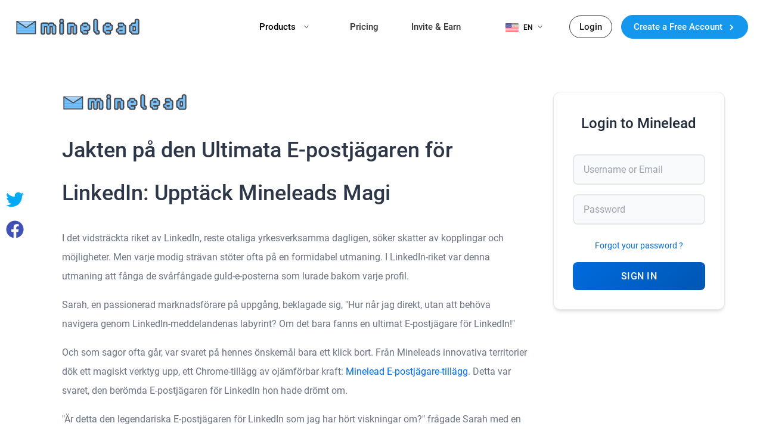

--- FILE ---
content_type: text/html; charset=utf-8
request_url: https://minelead.io/blog/jakten-pa-den-ultimata-e-postjagaren-for-linkedin-upptack-mineleads-magi/
body_size: 13930
content:
<!DOCTYPE html>
 
 
 
 

 
 

<html lang="en">
  <head>
    <!-- STANDARDS -->
    <meta charset="UTF-8" >
    <meta name="viewport" content="width=device-width, initial-scale=1.0" >
    <meta http-equiv="X-UA-Compatible" content="ie=edge" >
    <meta http-equiv="Content-Security-Policy" content="upgrade-insecure-requests" >
    <!-- Social tags -->
    <meta property="og:type" content="website">
    <meta property="og:title" content="Minelead - Free Email Finder and Verifier">
    <meta property="og:description" content="Email finder and email verifier tool. Generate leads and find professional email addresses and verify their quality. Hunt emails for any domain.">
    <meta property="og:image" content="https://minelead.io/static/images/minelead_icon_192.png">

    <meta property="twitter:title" content="Minelead - Free Email Finder and Verifier">
    <meta property="twitter:description" content="Email finder and email verifier tool. Generate leads and find professional email addresses and verify their quality. Hunt emails for any domain.">
    <meta property="twitter:image" content="https://minelead.io/static/images/minelead_icon_192.png"> 

    <link rel="icon" href="/static/images/minelead-icon.svg" sizes="any" type="image/svg+xml" >
    <link rel="icon" sizes="192x192" href="/static/images/minelead_icon_192.png" >
    <link rel="apple-touch-icon" sizes="180x180" href="/static/images/minelead_icon_180.png" >
    <!-- Settings -->
    <meta name="api" content="https://api.minelead.io/v1" >
    <meta name="api_key" content="" >

    <!-- Translation -->
    <meta name="lang" content="en" >

    <link rel="alternate" href="https://minelead.io/blog/jakten-pa-den-ultimata-e-postjagaren-for-linkedin-upptack-mineleads-magi/" hreflang="x-default" >
    
    <script>
      const SITE_LANG = "en";
      const USER_NAME = " ";
      const USER_EMAIL = "";
    </script>
    <!-- GOOGLE AUTH -->
    <meta name="google_auth_client_id" content="940759192234-c7ot3q82niq5ak356ljr8au7aenatpgf.apps.googleusercontent.com" >

    <!-- SEO -->
     
 
























 
<!-- offline -->



















<!-- online -->
























    <title>Jakten på den Ultimata E-postjägaren för LinkedIn: Upptäck Mineleads Magi</title>
    <meta content="Jakten på den Ultimata E-postjägaren för LinkedIn: Upptäck Mineleads Magi" name="description">

 <script type="application/ld+json">
    {
      "@context": "https://schema.org",
      "@type": "WebApplication",
      "name": "Minelead",
      "browserRequirements": "requires HTML5",
      "operatingSystem": "Browser",
      "applicationCategory": "Email Finder, Lead Generator, Email Hunter",
      "aggregateRating": {
        "bestRating": 4.8,
        "ratingValue": 4,
        "ratingCount": 100
      }
    }
</script>

    <link href="https://minelead.io/blog/jakten-pa-den-ultimata-e-postjagaren-for-linkedin-upptack-mineleads-magi/" rel="canonical" >
    <meta name="robots" content="index,follow" >

    <!-- CSS -->
    <link rel="stylesheet" href="/static/CACHE/css/output.0afe876849a6.css" type="text/css">
    <!-- JS TRANSLATION -->
    

<script>
    const MESSAGES = {
        'error_msg': "Unknown Error",
        'webmail_domain': `This is a webmail domain used to create public email addresses. we work only with company emails.`,
        'search_in_progress': "Search in progress, Come back later for more results.",
        'pass_do_not_match': "Passwords do not match",
        'find_more': "Find more",
        'verified': "Verified",
        'not_verified': "Not Verified",
        'remove': "remove",
        'add': "add",
        'no_leads_found': "Oh no! We couldn't find any leads for",
        'trackers_are_searching': "our trackers are searching the internet for leads of the highest quality, unfortunately we don't have any for this company, YET. but rest assured, we are working on it.",
        'in_the_meantime': "in the meantime",
        'minelead_is_free_signup': " <a href='/signup'>Signup</a> now and gain access to email addresses, complete results, and additional features. Enjoy 25 free searches per month. ",
        'could_not_reach_api': "Could not reach the minelead api.",
        'no_leads_selected': "No leads have been selected",
        'newer': "Newer",
        'older': "Older",
        'search': "Search",
        'no_result_found': "No result was found !",
        'delete_selected_leads_q': "Would you like to delete the selected leads",
        'cancel': "Cancel",
        'old_password': "Old Password",
        'new_password': "New Password",
        'ok': "OK",
        'deactivate_are_you_sure': "Are you sure ?, You'll need to contact the support team to reactivate it later.",
        'not_found': "No emails were found",
        'wait_before_next_request': "You need to wait 120 seconds before making another request, upgrade to remove the Free account limitations.",
        'wait_before_next_request_pro': "You need to wait 120 seconds between requests.",
        'add_card': "Add Card",
        'brand': "Brand",
        'type': "Type",
        'expiry_date': "Expiry Date",
        'last_4_digits': "Last 4 digits",
        'delete_change_card': "Delete or Change Card",
        'started': "Started",
        'current_period_start': "Current Period Start",
        'current_period_end': "Current Period End",
        'cancel_sub': "Cancel Subscription",
        'req_throttle': "Request Throttle",
        'one_every_two_mins': "1 Every 5 Minutes",
        'leads': 'Leads',
        'unlimited': 'Unlimited',
        'verifying': 'Verifying',
        'quality100': 'Verified',
        'quality75': 'Email Server Exists, Address Unverified',
        'quality50': 'Email Server Exists, Address Unverified',
        'quality25': 'Domain Blocks Email Verification',
        'email_exists_upper': 'STATUS',
        'email_server_upper': 'SERVER',
        'form_upper': 'FORM',
        'type_upper': 'TYPE',
        'perso_upper': 'PERSONAL',
        'pro_upper': 'PROFESSIONAL',
        'yes_upper': 'YES',
        'valid_upper': 'VALID',
        'invalid_upper': 'INVALID',
        'no_upper': 'NO',
        'unknown_upper': 'UNKNOWN',
        'find_for_this_domain': "Find more emails for this domain",
        'company_com': 'company.com',
        'invalid_email': 'Invalid Email Address',
        'copied_to_clipboard': 'has been copied to clipboard',
        'remove_from_collection': 'Remove from leads',
        'add_to_collection': 'Add to Leads',
        'add_all_to_collection': 'Add all to leads',
        'remove_all_from_collection': 'Remove all from leads',
        'copy': 'Copy',
        'upgrade': 'Upgrade',
        'upgrade_to_unlock': 'Upgrade to unlock',
        'delete_payment_card': 'Delete payment card',
        'view_emails': 'View Emails',
        'view_email': 'View Email',
        'retry_after_adding_a_card': "You need to add a valid payment card before upgrading.",
        'export': "Export",
        'export_all': "Export all",
        'signup_for_free_and_find_emails': "Sign up for free and find company emails",
        'bulk_limit_reached': "Bulk limit reached, upgrade to get more.",
        'wait_a_minute_before_using_bulk': "Wait a minute before reusing bulk again.",
        'invalid_domain_name': "Invalid domain name",
        'password_at_least_8_chars': "Password must be at least 8 characters long",
        'passwords_not_match': "Passwords do not match",
        'invalid_email_addr': "Invalid email address",
        'deep_search_in_progress': "Some domains require a deeper search. This may take a while. Keep this page open",
        'confirm_your_subscription': "Confirm your subscription",
        'subing_to': "Subscribing to",
        'due_now': "Due now",
        'do_you_have_a_coupon': "Do you have a coupon ?",
        'no_coupon_applied': "No coupon applied",
        'coupon_code': "Coupon code",
        'subscribe_card': "Subscribe with card",
        'resend_email_60': "Resend Email (60 Seconds)",
        'wait_for_countdown': "Wait for the countdown",
        'google_popup_closed_by_user': "You closed the popup without signing in",
        'google_access_denied': "The required permissions were not granted",
        'emails': "Emails",
        'three_d_secure_failed': "Could not perform 3D secure authentication for this payment. Contact Support.",
        'click_domain_to_select_all': "Click domain to select all",
        'search_filter_with_example': "Search & filter (sales, company.com ...etc)",
        'return': "Return",
        'verifier_limitation': "limitations reached sign up for free to get more",
        'display_more': "more",
        'no_more_emails': "No more emails to show",
        'unknown' : "Unknown",
        'bulk_export_free' : "Upgrade to export bulk results",
        'successful_upgrade' : "Successful upgrade to free subscription.",
        'valid_informations' : "Please add valid informations",
        'only_enterprise_users' : "This feature is only available for Enterprise users",
        'hint_select_all' : "Select all",
        'hint_export_selected' : "Export selected",
        'hint_export_integration': "Sync selected with integrations",
        'hint_delete_selected' : "Delete selected",
        'file_not_supported' : "File not supported",
        'sync_canceled': "synchronization canceled",
        'configure_integration': "please configure your account to use integrations",
        'sync_completed' : "synchronization completed",
        'valid' : "VALID",
        'invalid': "INVALID",
        'catch_all' : "Catch-All",
        'annually': "annually",
        'limit_reached': "You've run out of credits. Please upgrade to get more.",
        'search_someone': "Search someone",
        'type_full_name': "Please type the full name",
        'not_valid_finder': "Informations are not valid",
        'forbidden_request': "Forbidden request",
        'leads_notification_title': "Leads limitations",
        'leads_notification_description': "Ugrade now and get 15% OFF.<br> Use this coupon within the next 24h: MNLD15",
        'check_our_blog_article': "Check our latest blog article.",
        'catch_all_domain': "We did not find the email address of this person.",
        'unsubscribe_reason': "Please specify the reason.",
        'find_more_emails_for': "Find more emails for",
        'by_upgrading_subscription': "by upgrading your subscription.",
        'all': "All",
        'generic': "Generic",
        'not_verified_email': "Not verified",
        'not_exist_domain': `This domain doesn't exist`,
        'emails_added_success': 'Emails added to your leads successfully',
        'email_added_success': `Email added to your leads successfully`,
        'search_took_too_long': `Your request timed out, Please try again. If the problem persists, contact admin.`,
        'too_much_accounts': `You are using too many accounts. Upgrade your account to get more credits.`,
        'account': 'account',
        'accounts': 'accounts',
        'emails_sent_success': `Email sent successfully`,
        'write_valid_emails': `Please write a valid email.`,
        'select_campaign_days': `Select campaign active days to continue`,
        'ending_time_greater': `The ending time should be greater than the starting time.`,
        'select_higher_time_range': `Select a higher time range to send this number of emails per account.`,
        'campaign_created_success': `Campaign created successfully`,
        'add_name_to_campaign': `Add a name to your campaign to continue`,
        'campaign_paused_success': `Campaign paused successfully`,
        'campaign_started_success': `Campaign started successfully`,
        'campaign_archived_success': `Campaign archived successfully`,
        'warning': `Warning!`,
        'archive_campaign_message': `If you archive a campaign, you can't use it anymore.`,
        'archive': `Archive`,
        'select_email_account': `Select an email account to continue`,
        'select_recipient_list': `Either select a recipients list or create an empty campaign to continue.`,
        'select_write_template': `Select or write a template to continue`,
        'delete_account_message': `If this account is used in a campaign, it will be archived.`,
        'delete': `Delete`,
        'account_deleted_success': `Account deleted successfully`,
        'email_not_valid': `Email not valid`,
        'recipient_file_too_big': "This file is too big, if you want to create a big list you have to use our API.",
        'invalid_file': `Invalid file`,
        'list_created_success': `List created successfully`,
        'list_in_creation': `List in creation, please wait.`,
        'provide_name_to_list': `You have to provide a name to your list.`,
        'add_emails_to_list': `You have to add emails to your list.`,
        'delete_recipient_message': `If you delete a recipients list, all active campaigns using it will be archived.`,
        'list_deleted_success': `List deleted successfully`,
        'fill_all_inputs': 'Please fill all inputs',
        'template_created_success': 'Template created successfully',
        'delete_template_message': `Are you sure to delete this template ?`,
        'template_deleted_success': 'Template deleted successfully',
        'bulk_incorrect_input': `The inputs in the file are not correct for this operation.`,
        'bulk_file_too_big': `This file is too big, you cannot see the input in real-time but you can still start a bulk operation.`,
        'bulk_operation_in_progress': `Operation in progress, you cannot change the bulk mode.`,
        'unsubscribed': `Unsubscribed`,
        'opened': `Opened`,
        'not_found': `Not found`,
        'empty': "Empty",
        'tab_change_warning': "Leaving the browser on another tab may put it in sleeping mode and stops the bulk operation",
        'tab_changing_confirmation': "I understand",
        'no_company_found':"No company was found for this keyword",
        'enter_tags':"You must enter the keywords in the search bar",
        'bitcoin_payment':"Wallet : 37KXFZqkjq73z6Wmb1KericVcnvruYQ5gW Transfer BTC and  contact support after the payment is done ",
        'info':"Info",
        'bitcoin_btn': "Subscribe with Bitcoin",
        'bitcoin_subscription':"Bitcoin subscription",
        'wallet':"Wallet",
        'transfer':"Transfer",
        'worth_of_btc':"worth of BTC and contact our support team after the payment is done",
        'campaign_edited':"Recipients list edited successfully",
        'recipient_list_modification':"Recipients list modification",
        'name':"Name:",
        'edit':"Edit",
        'export_companies':"Export Companies",
        'export_companies_non_entreprise':"Export Companies, Feature for Enterprise subscribers only",
        'export_emails':"Export emails",
        'find_more_companies':"Find more companies",
        'companies_generated_for':"Companies generated for:",
        'show_more':"Show more",
        'workflow_created' : "Workflow created succesfully",
        'workflow_deleted': "Workflow deleted succesfully",
        'days':"Days",
        'hours':"Hours",
        'minutes':"Minutes",
        'first_template_empty':"Pick valid templates",
        'min_templates_number':"A workflow should have at least one template",
        'enter_valid_time':"Pick a valid time",
        'workflow_name':"Give a name to your workflow",
        'delay':"Delay",
        'BTC_monthly':"Bitcoin payments are available for annual subscriptions only",
        'synced_succesfully':"Recipient list synchronized successfully",
        'no_email_found':"No emails found for",
        'start_bulk_search': "Extract leads",
        'edit_workflow':"Edit a workflow",
        'workflow_edited':"Workflow edited successfully",
        'Template edited':"Template edited successfully",
        'monthly': "Monthly",
        'annually': "Annually",
        'edit_limit' : "You can't edit large list from the browser, Please use the API",
        'no_upgrade' : "Please contact our support at support@minelead.io to upgrade",
        'subscription_updated':"Subscription updated succesfully",
        'sub_change_err':"Something went wrong, Contact support to downgrade",
        'valid_number':"Please Provide a valid phone number",
        'country_code':"Please provide the country code",
        'verification_sent':"Verification code sent",
        'invalid_code':"Please enter a valid code",
        'workflow':"Workflow",
        'subject':"Subject",
        'campaign_edited':"Campaign edited successfully",
        'subscription_upgrade_req':"A subscription upgrade request is issued successfully",
        'enter_keyword':"Enter one or multiple keywords",
        'phone_in_use':"Phone number already in use",
        'downgrade_successful':"Plan downgraded successfully",
        'not_available':"Not available",
        'no_domain':"No domain was found for this company",
        'renewal_deactivated':"Subscription cancelled",
        'cancel_sub_error':"Something wrong hapenned, please contact support",
        'change_key_message':"Are you sure you want to change the api key ?",
        'change':"Change",
        'api_key_changed':"Api key changed successfully",
        'pattern':"Pattern",
        'too_many_sms':"Too many requests, retry later",
        'wrong_code':"Wrong code",
        'no_export':"No records to export",
        'include_header':"Please include a header in your file",
        'map_fields':"Map Fields With Your Header:",
        'apply':"Apply",
        'please_map_all':"Please map all the fields",
        'duplicated_fields':"Some fields are mapped more than once"

    };

    const ALT_TEXT = {
        'company_logo' : "logo in minelead result",
        'sad_face': "minelead not found sad face",
    }

</script>
    
    
  </head>

  <body style="display: none" onload="document.querySelector('body').removeAttribute('style')">
    
    <div id="pop_up_message_overlay"></div>
    





















<div id="navbar_offline_container" class="">
    
    <div id="navbar_offline" class="max_width_1400 center_horizontally">
        <a href="/" id="logo" class="logo_only_text"></a>
        <div class="navbar_menu_container">
            <div class="mobile_navbar_button" onclick = "hamburger(this, event)">
                <div class="hamburger_icon">
                    <span></span>
                    <span></span>
                    <span></span>
                </div>
                <span class="menu_label">Menu</span>
            </div>
            <div class="navbar_offline_menu">
                
                    <div id="products_menu" class="desktop_only">
                        <a>
                            Products 
                            <svg width="8" height="5" viewBox="0 0 8 5" fill="none" xmlns="http://www.w3.org/2000/svg">
                                <path d="M3.64645 4.35355C3.84171 4.54882 4.15829 4.54882 4.35355 4.35355L7.53553 1.17157C7.7308 0.976311 7.7308 0.659728 7.53553 0.464466C7.34027 0.269204 7.02369 0.269204 6.82843 0.464466L4 3.29289L1.17157 0.464466C0.976311 0.269204 0.659728 0.269204 0.464466 0.464466C0.269204 0.659728 0.269204 0.976311 0.464466 1.17157L3.64645 4.35355ZM3.5 3L3.5 4L4.5 4L4.5 3L3.5 3Z" fill="#444B54" />
                            </svg>
                        </a>
                        <div class="products-dropdown">
                            <div class="products-grid">
                                <!-- Email Finding Tools -->
                                <div class="product-section">
                                    <div class="section-header">
                                        <h4>Email Finding</h4>
                                    </div>
                                    
                                    <a href="/company-email-finder/" class="product-item">
                                        <div class="product-icon">
                                            <svg viewBox="0 0 24 24" fill="none" stroke="currentColor" stroke-width="2">
                                                <path d="M4 4h16c1.1 0 2 .9 2 2v12c0 1.1-.9 2-2 2H4c-1.1 0-2-.9-2-2V6c0-1.1.9-2 2-2z"/>
                                                <polyline points="22,6 12,13 2,6"/>
                                            </svg>
                                        </div>
                                        <div class="product-content">
                                            <h3>Company Email Search</h3>
                                            <p>Search emails for any company using a domain name</p>
                                        </div>
                                    </a>

                                    <a href="/email-finder/" class="product-item">
                                        <div class="product-icon">
                                            <svg viewBox="0 0 24 24" fill="none" stroke="currentColor" stroke-width="2">
                                                <path d="M20 21v-2a4 4 0 0 0-4-4H8a4 4 0 0 0-4 4v2"/>
                                                <circle cx="12" cy="7" r="4"/>
                                            </svg>
                                        </div>
                                        <div class="product-content">
                                            <h3>Email Finder</h3>
                                            <p>Find professional emails using full names</p>
                                        </div>
                                    </a>

                                    <a href="/lead-finder/" class="product-item">
                                        <div class="product-icon">
                                            <svg viewBox="0 0 24 24" fill="none" stroke="currentColor" stroke-width="2">
                                                <circle cx="11" cy="11" r="8"/>
                                                <path d="M21 21l-4.35-4.35"/>
                                            </svg>
                                        </div>
                                        <div class="product-content">
                                            <h3>Lead Finder</h3>
                                            <p>Find companies from keywords and locations</p>
                                        </div>
                                    </a>

                                    <a href="/youtube-email-finder/" class="product-item">
                                        <div class="product-icon">
                                            <svg viewBox="0 0 24 24" fill="none" stroke="currentColor" stroke-width="2">
                                                <path d="M22.54 6.42a2.78 2.78 0 0 0-1.94-2C18.88 4 12 4 12 4s-6.88 0-8.6.46a2.78 2.78 0 0 0-1.94 2A29 29 0 0 0 1 11.75a29 29 0 0 0 .46 5.33A2.78 2.78 0 0 0 3.4 19c1.72.46 8.6.46 8.6.46s6.88 0 8.6-.46a2.78 2.78 0 0 0 1.94-2 29 29 0 0 0 .46-5.25 29 29 0 0 0-.46-5.33z"/>
                                                <polygon points="9.75,15.02 15.5,11.75 9.75,8.48"/>
                                            </svg>
                                        </div>
                                        <div class="product-content">
                                            <h3>YouTube Email Finder</h3>
                                            <p>Find company emails from YouTube channels</p>
                                        </div>
                                    </a>

                                    <a href="/google-maps-email-finder/" class="product-item">
                                        <div class="product-icon">
                                            <svg viewBox="0 0 24 24" fill="none" stroke="currentColor" stroke-width="2">
                                                <path d="M12 2C8.13 2 5 5.13 5 9c0 5.25 7 13 7 13s7-7.75 7-13c0-3.87-3.13-7-7-7zm0 9.5c-1.38 0-2.5-1.12-2.5-2.5s1.12-2.5 2.5-2.5 2.5 1.12 2.5 2.5-1.12 2.5-2.5 2.5z"/>
                                            </svg>
                                        </div>
                                        <div class="product-content">
                                            <h3>Google Maps Email Finder</h3>
                                            <p>Find businesses and extract their email addresses</p>
                                        </div>
                                    </a>
                                </div>

                                <!-- Email Verification -->
                                <div class="product-section">
                                    <div class="section-header">
                                        <h4>Email Verification</h4>
                                    </div>
                                    
                                    <a href="/email-verifier/" class="product-item">
                                        <div class="product-icon">
                                            <svg viewBox="0 0 24 24" fill="none" stroke="currentColor" stroke-width="2">
                                                <polyline points="20,6 9,17 4,12"/>
                                            </svg>
                                        </div>
                                        <div class="product-content">
                                            <h3>Email Verifier</h3>
                                            <p>Verify email quality and deliverability</p>
                                        </div>
                                    </a>

                                    <a href="/disposable-email-detector/" class="product-item">
                                        <div class="product-icon">
                                            <svg viewBox="0 0 24 24" fill="none" stroke="currentColor" stroke-width="2">
                                                <polyline points="3,6 5,6 21,6"/>
                                                <path d="M19,6v14a2,2,0,0,1-2,2H7a2,2,0,0,1-2-2V6M8,6V4a2,2,0,0,1,2-2h4a2,2,0,0,1,2,2V6"/>
                                                <line x1="10" y1="11" x2="10" y2="17"/>
                                                <line x1="14" y1="11" x2="14" y2="17"/>
                                            </svg>
                                        </div>
                                        <div class="product-content">
                                            <h3>Disposable Email Detector</h3>
                                            <p>Detect temporary and throwaway emails</p>
                                        </div>
                                    </a>

                                    <div class="section-header" style="margin-top: 20px;">
                                        <h4>Extensions</h4>
                                    </div>
                                    
                                    <a href="/extension/" class="product-item">
                                        <div class="product-icon">
                                            <svg viewBox="0 0 24 24" fill="none" stroke="currentColor" stroke-width="2">
                                                <rect x="2" y="3" width="20" height="14" rx="2" ry="2"/>
                                                <line x1="8" y1="21" x2="16" y2="21"/>
                                                <line x1="12" y1="17" x2="12" y2="21"/>
                                            </svg>
                                        </div>
                                        <div class="product-content">
                                            <h3>Browser Extension</h3>
                                            <p>Access all Minelead features in your browser</p>
                                        </div>
                                    </a>
                                </div>

                                <!-- For Developers -->
                                <div class="product-section">
                                    <div class="section-header">
                                        <h4>For Developers</h4>
                                    </div>
                                    
                                    <a href="/docs/" target="_blank" class="product-item">
                                        <div class="product-icon">
                                            <svg viewBox="0 0 24 24" fill="none" stroke="currentColor" stroke-width="2">
                                                <polyline points="16,18 22,12 16,6"/>
                                                <polyline points="8,6 2,12 8,18"/>
                                            </svg>
                                        </div>
                                        <div class="product-content">
                                            <h3>API Documentation</h3>
                                            <p>Integrate Minelead into your applications</p>
                                        </div>
                                    </a>

                                    <a href="/addons/" class="product-item">
                                        <div class="product-icon">
                                            <svg viewBox="0 0 24 24" fill="none" stroke="currentColor" stroke-width="2">
                                                <path d="M21 16V8a2 2 0 0 0-1-1.73L12 2 4 6.27A2 2 0 0 0 3 8v8a2 2 0 0 0 1 1.73L12 22l8-4.27A2 2 0 0 0 21 16z"/>
                                                <polyline points="7.5,10.5 12,13 16.5,10.5"/>
                                            </svg>
                                        </div>
                                        <div class="product-content">
                                            <h3>Integrations</h3>
                                            <p>Connect with CRM platforms and tools</p>
                                        </div>
                                    </a>
                                </div>
                            </div>
                        </div>
                    </div>
                    <a href="/pricing/" class="normal desktop_only">Pricing</a>
                    <a href="/referrals/" class="normal desktop_only">Invite & Earn</a>
                    <div class="desktop_only">
                    







<div id="lng_picker">
    <div>
        <a class="icon_flag_en">EN                     
            <svg width="8" height="5" viewBox="0 0 8 5" fill="none" xmlns="http://www.w3.org/2000/svg">
                <path d="M3.64645 4.35355C3.84171 4.54882 4.15829 4.54882 4.35355 4.35355L7.53553 1.17157C7.7308 0.976311 7.7308 0.659728 7.53553 0.464466C7.34027 0.269204 7.02369 0.269204 6.82843 0.464466L4 3.29289L1.17157 0.464466C0.976311 0.269204 0.659728 0.269204 0.464466 0.464466C0.269204 0.659728 0.269204 0.976311 0.464466 1.17157L3.64645 4.35355ZM3.5 3L3.5 4L4.5 4L4.5 3L3.5 3Z" fill="#444B54" />
            </svg>
        </a>
        <div id="language_picker">
            
                <a href="/blog/jakten-pa-den-ultimata-e-postjagaren-for-linkedin-upptack-mineleads-magi/">
                    <span class="icon_flag_en button">English</span>
                </a>
            
                <a href="/fr/blog/jakten-pa-den-ultimata-e-postjagaren-for-linkedin-upptack-mineleads-magi/">
                    <span class="icon_flag_fr button">français</span>
                </a>
            
                <a href="/es/blog/jakten-pa-den-ultimata-e-postjagaren-for-linkedin-upptack-mineleads-magi/">
                    <span class="icon_flag_es button">español</span>
                </a>
            
                <a href="/zh-hans/blog/jakten-pa-den-ultimata-e-postjagaren-for-linkedin-upptack-mineleads-magi/">
                    <span class="icon_flag_zh-hans button">简体中文</span>
                </a>
            
                <a href="/de/blog/jakten-pa-den-ultimata-e-postjagaren-for-linkedin-upptack-mineleads-magi/">
                    <span class="icon_flag_de button">Deutsch</span>
                </a>
            
                <a href="/pt/blog/jakten-pa-den-ultimata-e-postjagaren-for-linkedin-upptack-mineleads-magi/">
                    <span class="icon_flag_pt button">Português</span>
                </a>
            
                <a href="/it/blog/jakten-pa-den-ultimata-e-postjagaren-for-linkedin-upptack-mineleads-magi/">
                    <span class="icon_flag_it button">italiano</span>
                </a>
            
                <a href="/pl/blog/jakten-pa-den-ultimata-e-postjagaren-for-linkedin-upptack-mineleads-magi/">
                    <span class="icon_flag_pl button">polski</span>
                </a>
            
                <a href="/sv/blog/jakten-pa-den-ultimata-e-postjagaren-for-linkedin-upptack-mineleads-magi/">
                    <span class="icon_flag_sv button">svenska</span>
                </a>
            
                <a href="/da/blog/jakten-pa-den-ultimata-e-postjagaren-for-linkedin-upptack-mineleads-magi/">
                    <span class="icon_flag_da button">dansk</span>
                </a>
            
                <a href="/fi/blog/jakten-pa-den-ultimata-e-postjagaren-for-linkedin-upptack-mineleads-magi/">
                    <span class="icon_flag_fi button">suomi</span>
                </a>
            
        </div>
    </div>
</div>

<!-- Language picker now opens on hover via CSS -->

                    </div>

                    
                    <div class="dropdown_menu_mobile_links mobile_only">
                        <div style="display: flex; justify-content: space-between; align-items: center; gap: 8px; padding-bottom: 15px; border-bottom: 1px solid rgba(100, 100, 100, 0.1); margin-bottom: 15px;">
                            
                            <div style="display: flex; align-items: center; gap: 8px; margin-left: auto;">
                            <a href="/pricing/" class="navbar_toggle_button navbar_link_modern">
                                <svg width="24" height="24" viewBox="0 0 24 24" fill="none" stroke="currentColor" stroke-width="2">
                                    <rect x="1" y="4" width="22" height="16" rx="2" ry="2"/>
                                    <line x1="1" y1="10" x2="23" y2="10"/>
                                </svg>
                                <span>Pricing</span>
                            </a>
                            <a href="/login/" class="navbar_toggle_button navbar_link_modern">
                                <svg width="24" height="24" viewBox="0 0 24 24" fill="none" stroke="currentColor" stroke-width="2">
                                    <path d="M15 3h4a2 2 0 0 1 2 2v14a2 2 0 0 1-2 2h-4"/>
                                    <polyline points="10,17 15,12 10,7"/>
                                    <line x1="15" y1="12" x2="3" y2="12"/>
                                </svg>
                                <span>Login</span>
                            </a>
                            <a href="/signup/" class="navbar_toggle_button navbar_link_modern">
                                <svg width="24" height="24" viewBox="0 0 24 24" fill="none" stroke="currentColor" stroke-width="2">
                                    <path d="M16 21v-2a4 4 0 0 0-4-4H5a4 4 0 0 0-4 4v2"/>
                                    <circle cx="8.5" cy="7" r="4"/>
                                    <line x1="20" y1="8" x2="20" y2="14"/>
                                    <line x1="23" y1="11" x2="17" y2="11"/>
                                </svg>
                                <span>Sign Up</span>
                            </a>
                            





<div id="online_lng_picker" class="navbar_toggle_button navbar_link_modern">
    <a>
        <svg width="24" height="24" viewBox="0 0 24 24" fill="none" stroke="currentColor" stroke-width="2" stroke-linecap="round" stroke-linejoin="round">
          <circle cx="12" cy="12" r="10"/>
          <path d="M2 12h20M12 2a15.3 15.3 0 0 1 4 10 15.3 15.3 0 0 1-4 10 15.3 15.3 0 0 1-4-10 15.3 15.3 0 0 1 4-10z"/>
        </svg>
        <span>EN</span>
    </a>
    <div class="toggle_element">
        
        <a href="/blog/jakten-pa-den-ultimata-e-postjagaren-for-linkedin-upptack-mineleads-magi/">
            <span type="submit" class="button">
                <img width="18px" src="/static/images/flags/flag_en.svg" alt="">
                English
            </span>
        </a>
        
        <a href="/fr/blog/jakten-pa-den-ultimata-e-postjagaren-for-linkedin-upptack-mineleads-magi/">
            <span type="submit" class="button">
                <img width="18px" src="/static/images/flags/flag_fr.svg" alt="">
                Français
            </span>
        </a>
        
        <a href="/es/blog/jakten-pa-den-ultimata-e-postjagaren-for-linkedin-upptack-mineleads-magi/">
            <span type="submit" class="button">
                <img width="18px" src="/static/images/flags/flag_es.svg" alt="">
                Español
            </span>
        </a>
        
        <a href="/zh-hans/blog/jakten-pa-den-ultimata-e-postjagaren-for-linkedin-upptack-mineleads-magi/">
            <span type="submit" class="button">
                <img width="18px" src="/static/images/flags/flag_zh-hans.svg" alt="">
                简体中文
            </span>
        </a>
        
        <a href="/de/blog/jakten-pa-den-ultimata-e-postjagaren-for-linkedin-upptack-mineleads-magi/">
            <span type="submit" class="button">
                <img width="18px" src="/static/images/flags/flag_de.svg" alt="">
                Deutsch
            </span>
        </a>
        
        <a href="/pt/blog/jakten-pa-den-ultimata-e-postjagaren-for-linkedin-upptack-mineleads-magi/">
            <span type="submit" class="button">
                <img width="18px" src="/static/images/flags/flag_pt.svg" alt="">
                Português
            </span>
        </a>
        
        <a href="/it/blog/jakten-pa-den-ultimata-e-postjagaren-for-linkedin-upptack-mineleads-magi/">
            <span type="submit" class="button">
                <img width="18px" src="/static/images/flags/flag_it.svg" alt="">
                Italiano
            </span>
        </a>
        
        <a href="/pl/blog/jakten-pa-den-ultimata-e-postjagaren-for-linkedin-upptack-mineleads-magi/">
            <span type="submit" class="button">
                <img width="18px" src="/static/images/flags/flag_pl.svg" alt="">
                Polski
            </span>
        </a>
        
        <a href="/sv/blog/jakten-pa-den-ultimata-e-postjagaren-for-linkedin-upptack-mineleads-magi/">
            <span type="submit" class="button">
                <img width="18px" src="/static/images/flags/flag_sv.svg" alt="">
                Svenska
            </span>
        </a>
        
        <a href="/da/blog/jakten-pa-den-ultimata-e-postjagaren-for-linkedin-upptack-mineleads-magi/">
            <span type="submit" class="button">
                <img width="18px" src="/static/images/flags/flag_da.svg" alt="">
                Dansk
            </span>
        </a>
        
        <a href="/fi/blog/jakten-pa-den-ultimata-e-postjagaren-for-linkedin-upptack-mineleads-magi/">
            <span type="submit" class="button">
                <img width="18px" src="/static/images/flags/flag_fi.svg" alt="">
                Suomi
            </span>
        </a>
        
    </div>
</div>
                            </div>
                            
                        </div>

                        <a href="/company-email-finder/">
                            <span class="nav-icon-container">
                                <svg viewBox="0 0 24 24" fill="none" stroke="currentColor" stroke-width="2">
                                    <path d="M4 4h16c1.1 0 2 .9 2 2v12c0 1.1-.9 2-2 2H4c-1.1 0-2-.9-2-2V6c0-1.1.9-2 2-2z"/>
                                    <polyline points="22,6 12,13 2,6"/>
                                </svg>
                            </span>
                            <span>Company Email Search</span>
                        </a>

                        <a href="/email-finder/">
                            <span class="nav-icon-container">
                                <svg viewBox="0 0 24 24" fill="none" stroke="currentColor" stroke-width="2">
                                    <path d="M20 21v-2a4 4 0 0 0-4-4H8a4 4 0 0 0-4 4v2"/>
                                    <circle cx="12" cy="7" r="4"/>
                                </svg>
                            </span>
                            <span>Email Finder</span>
                        </a>

                        <a href="/lead-finder/">
                            <span class="nav-icon-container">
                                <svg viewBox="0 0 24 24" fill="none" stroke="currentColor" stroke-width="2">
                                    <circle cx="11" cy="11" r="8"/>
                                    <path d="M21 21l-4.35-4.35"/>
                                </svg>
                            </span>
                            <span>Lead Finder</span>
                        </a>

                        <a href="/youtube-email-finder/">
                            <span class="nav-icon-container">
                                <svg viewBox="0 0 24 24" fill="none" stroke="currentColor" stroke-width="2">
                                    <path d="M22.54 6.42a2.78 2.78 0 0 0-1.94-2C18.88 4 12 4 12 4s-6.88 0-8.6.46a2.78 2.78 0 0 0-1.94 2A29 29 0 0 0 1 11.75a29 29 0 0 0 .46 5.33A2.78 2.78 0 0 0 3.4 19c1.72.46 8.6.46 8.6.46s6.88 0 8.6-.46a2.78 2.78 0 0 0 1.94-2 29 29 0 0 0 .46-5.25 29 29 0 0 0-.46-5.33z"/>
                                    <polygon points="9.75,15.02 15.5,11.75 9.75,8.48"/>
                                </svg>
                            </span>
                            <span>YouTube Email Finder</span>
                        </a>

                        <a href="/google-maps-email-finder/">
                            <span class="nav-icon-container">
                                <svg viewBox="0 0 24 24" fill="none" stroke="currentColor" stroke-width="2">
                                    <path d="M12 2C8.13 2 5 5.13 5 9c0 5.25 7 13 7 13s7-7.75 7-13c0-3.87-3.13-7-7-7zm0 9.5c-1.38 0-2.5-1.12-2.5-2.5s1.12-2.5 2.5-2.5 2.5 1.12 2.5 2.5-1.12 2.5-2.5 2.5z"/>
                                </svg>
                            </span>
                            <span>Google Maps Email Finder</span>
                        </a>

                        <a href="/email-verifier/">
                            <span class="nav-icon-container">
                                <svg viewBox="0 0 24 24" fill="none" stroke="currentColor" stroke-width="2">
                                    <polyline points="20,6 9,17 4,12"/>
                                </svg>
                            </span>
                            <span>Email Verifier</span>
                        </a>

                        <a href="/disposable-email-detector/">
                            <span class="nav-icon-container">
                                <svg viewBox="0 0 24 24" fill="none" stroke="currentColor" stroke-width="2">
                                    <polyline points="3,6 5,6 21,6"/>
                                    <path d="M19,6v14a2,2,0,0,1-2,2H7a2,2,0,0,1-2-2V6M8,6V4a2,2,0,0,1,2-2h4a2,2,0,0,1,2,2V6"/>
                                    <line x1="10" y1="11" x2="10" y2="17"/>
                                    <line x1="14" y1="11" x2="14" y2="17"/>
                                </svg>
                            </span>
                            <span>Disposable Email Detector</span>
                        </a>

                        <a href="/extension/">
                            <span class="nav-icon-container">
                                <svg viewBox="0 0 24 24" fill="none" stroke="currentColor" stroke-width="2">
                                    <rect x="2" y="3" width="20" height="14" rx="2" ry="2"/>
                                    <line x1="8" y1="21" x2="16" y2="21"/>
                                    <line x1="12" y1="17" x2="12" y2="21"/>
                                </svg>
                            </span>
                            <span>Browser Extension</span>
                        </a>

                        <a href="/addons/">
                            <span class="nav-icon-container">
                                <svg viewBox="0 0 24 24" fill="none" stroke="currentColor" stroke-width="2">
                                    <path d="M21 16V8a2 2 0 0 0-1-1.73L12 2 4 6.27A2 2 0 0 0 3 8v8a2 2 0 0 0 1 1.73L12 22l8-4.27A2 2 0 0 0 21 16z"/>
                                    <polyline points="7.5,10.5 12,13 16.5,10.5"/>
                                </svg>
                            </span>
                            <span>Integrations</span>
                        </a>

                        <a href="/docs/" target="_blank">
                            <span class="nav-icon-container">
                                <svg viewBox="0 0 24 24" fill="none" stroke="currentColor" stroke-width="2">
                                    <polyline points="16,18 22,12 16,6"/>
                                    <polyline points="8,6 2,12 8,18"/>
                                </svg>
                            </span>
                            <span>API Documentation</span>
                        </a>

                        <a href="/referrals/">
                            <span class="nav-icon-container">
                                <svg viewBox="0 0 24 24" fill="none" stroke="currentColor" stroke-width="2">
                                    <path d="M16 21v-2a4 4 0 0 0-4-4H5a4 4 0 0 0-4 4v2"/>
                                    <circle cx="8.5" cy="7" r="4"/>
                                    <polyline points="17,11 19,13 23,9"/>
                                </svg>
                            </span>
                            <span>Invite & Earn</span>
                        </a>
                    </div>

                    
                    <a id="signin_btn" href="/login/" class="desktop_only">Login</a>
                    <a id="signup_btn" href="/signup/" class="arrow_btn blue_button desktop_only">
                        Create a Free Account
                        <svg class="btn_hover_arrow" width="10" height="10" viewBox="0 0 10 10" aria-hidden="true">
                            <g fill-rule="evenodd">
                                <path class="btn_hover_arrow__linePath" d="M0 5h7"></path>
                                <path class="btn_hover_arrow__tipPath" d="M1 1l4 4-4 4"></path>
                            </g>
                        </svg>
                    </a>
                    
            </div>
        </div>
    </div>
</div>
<div id="navbar_offline_filler"></div>

<script>
    window.addEventListener('scroll',(e)=>{
        const nav = document.querySelector('#navbar_offline_container');
        if(window.pageYOffset>0){
            nav.classList.add("navbar-shadow");
        }else{
            nav.classList.remove("navbar-shadow");
        }
      });
</script>
    
<script src="https://www.google.com/recaptcha/api.js?hl=en" async defer></script>
<script src="https://apis.google.com/js/api:client.js"></script>

<div style="background-color: white">
    <div class="blog_detail_content content_container">
        <div>
            <p><span style="line-height:2"><img alt="Jakten på den Ultimata E-postjägaren för LinkedIn: Upptäck Mineleads Magi" src="https://minelead.io/static/images/minelead-logo-text-only.svg" style="height:35px; width:212px" /></span></p>

<h1><span style="line-height:2"><strong>Jakten p&aring; den Ultimata E-postj&auml;garen f&ouml;r LinkedIn: Uppt&auml;ck Mineleads Magi</strong></span></h1>

<p><span style="line-height:2">I det vidstr&auml;ckta riket av LinkedIn, reste otaliga yrkesverksamma dagligen, s&ouml;ker skatter av kopplingar och m&ouml;jligheter. Men varje modig str&auml;van st&ouml;ter ofta p&aring; en formidabel utmaning. I LinkedIn-riket var denna utmaning att f&aring;nga de sv&aring;rf&aring;ngade guld-e-posterna som lurade bakom varje profil.</span></p>

<p><span style="line-height:2">Sarah, en passionerad marknadsf&ouml;rare p&aring; uppg&aring;ng, beklagade sig, &quot;Hur n&aring;r jag direkt, utan att beh&ouml;va navigera genom LinkedIn-meddelandenas labyrint? Om det bara fanns en ultimat E-postj&auml;gare f&ouml;r LinkedIn!&quot;</span></p>

<p><span style="line-height:2">Och som sagor ofta g&aring;r, var svaret p&aring; hennes &ouml;nskem&aring;l bara ett klick bort. Fr&aring;n Mineleads innovativa territorier d&ouml;k ett magiskt verktyg upp, ett Chrome-till&auml;gg av oj&auml;mf&ouml;rbar kraft: <a href="https://chrome.google.com/webstore/detail/minelead/jclgalpipigchmkdbfakpdkghalppgbf" target="_new">Minelead E-postj&auml;gare-till&auml;gg</a>. Detta var svaret, den ber&ouml;mda E-postj&auml;garen f&ouml;r LinkedIn hon hade dr&ouml;mt om.</span></p>

<p><span style="line-height:2">&quot;&Auml;r detta den legendariska E-postj&auml;garen f&ouml;r LinkedIn som jag har h&ouml;rt viskningar om?&quot; fr&aring;gade Sarah med en blandning av hopp och skepticism.</span></p>

<p><span style="line-height:2">Med ett sj&auml;lvs&auml;kert nick svarade Minelead-representanten, &quot;Verkligen, det &auml;r den! T&auml;nk dig det som en fusion mellan Sherlocks unders&ouml;kande f&auml;rdigheter och Merlins digitala magi. V&aring;r E-postj&auml;gare f&ouml;r LinkedIn kommer att avsl&ouml;ja dessa dolda e-poster f&ouml;r dig.&quot; Deras gemensamma skratt speglade deras nyfunna partnerskap.</span></p>

<p><span style="line-height:2">Men magin med <a href="https://chrome.google.com/webstore/detail/minelead/jclgalpipigchmkdbfakpdkghalppgbf" target="_new">Minelead E-postj&auml;gare f&ouml;r LinkedIn</a> l&aring;g inte bara i dess namn. Detta verktyg var utformat f&ouml;r att tr&auml;nga igenom mysterierna i LinkedIn-profiler och avsl&ouml;ja de direkta e-postadresserna som yrkesverksamma l&auml;ngtade efter. Det var bron till autentiska dialoger, fruktbara samarbeten och, naturligtvis, massor av f&ouml;rs&auml;ljningar.</span></p>

<p><span style="line-height:2">F&ouml;rsta g&aring;ngen Sarah anv&auml;nde denna E-postj&auml;gare f&ouml;r LinkedIn, k&auml;ndes det som att hon hade l&aring;st upp ett exklusivt m&auml;sterskapsm&auml;rke p&aring; LinkedIn. De d&ouml;rrar den &ouml;ppnade f&ouml;r henne var otaliga, vilket direkt kopplade henne till branschens pionj&auml;rer, framtida kunder och till och med n&aring;gra ov&auml;ntade &aring;terf&ouml;reningar.</span></p>

<p><span style="line-height:2">Dagar blev till veckor, och Sarahs f&ouml;retagsdrag p&aring;skyndades, efterliknande den virala takten hos internets mest &auml;lskade memes. &quot;Det &auml;r otroligt hur n&aring;got s&aring; gammalt som e-post, n&auml;r det paras ihop med r&auml;tt E-postj&auml;gare f&ouml;r LinkedIn, kan revolutionera ens aff&auml;rsspel,&quot; funderade hon under en kaffechatt med en kollega.</span></p>

<p><span style="line-height:2">Och som med varje magisk saga, ber&auml;ttades och &aring;terber&auml;ttades historien om Sarah och hennes f&ouml;rh&aring;llande med Minelead E-postj&auml;gare f&ouml;r LinkedIn, vilket inspirerade otaliga yrkesverksamma att p&aring;b&ouml;rja sina egna str&auml;vanden.</span></p>

<p><span style="line-height:2">S&aring;, om din resa p&aring; LinkedIn k&auml;nns som en o&auml;ndlig labyrint, kom ih&aring;g att det finns en E-postj&auml;gare som v&auml;ntar p&aring; att vara din guide. L&aring;t Mineleads <a href="https://chrome.google.com/webstore/detail/minelead/jclgalpipigchmkdbfakpdkghalppgbf" target="_new">E-postj&auml;gare f&ouml;r LinkedIn</a> vara din fyr, som leder dig till otalade skatter.</span></p>
            
        </div>

        
        <div class="blog_login">
            <div>
                <form class="blog_login_form" action="/login/" method="POST" data-next="" onsubmit="login_handler(this, event);">
                    <input type="hidden" name="csrfmiddlewaretoken" value="qsJxd7KKW7Gn17dmktMP9XmWRPt74hnCGgCBx3570ZhHRqHeNiKWwzhoeH2saSe0">
                    <span>Login to Minelead</span>
                    <input type="text" name="username" placeholder="Username or Email" spellcheck="false" required>
                    <input type="password" name="password" placeholder="Password" spellcheck="false" required>
                    <div class="forgotpass" style="margin: 8% 0"><a href="/forgot-password/">Forgot your password ?</a></div>
                    <div class="g-recaptcha"  style="display:none"  data-sitekey="6LelZtgZAAAAAPb2JYFGd0t7W_CCb5LqchHoAERS"></div>
                    <button type="submit">Sign in</button>
                </form>
            </div>
          
        </div>
        
    </div>
    <div class="blog_detail_sharer">
        <a target="_blank" href="https://twitter.com/intent/tweet?text=Checkout%20our%20new%20article%20&url=https://minelead.io/blog/jakten-pa-den-ultimata-e-postjagaren-for-linkedin-upptack-mineleads-magi/" class="hint--right" aria-label = "Share in Twitter" ><img src="/static/images/twitter-r.svg" alt=""></a>
        <a target="_blank" href="https://facebook.com/sharer/sharer.php?u=https://minelead.io/blog/jakten-pa-den-ultimata-e-postjagaren-for-linkedin-upptack-mineleads-magi/" class="hint--right" aria-label = "Share in Facebook"><img src="/static/images/facebook-round.svg" alt=""></a>
    </div>
</div>

<script>
    let counter = 0;
    document.addEventListener('scroll', ()=>{
        counter++
        let actual_offset = window.pageYOffset
        document.querySelector('.blog_login > div').style.top = `${actual_offset}px`;
    })
</script>



    

















<div class="footer_content">
    <div class="top">
        <div>
            <div>
                <div>
                <img src="/static/images/minelead-main-logo.svg" alt="minelead footer logo" loading="lazy" width="200" height="40">

                </div>
                <div class="minelead_location">
                    <img src="/static/images/location-black.svg" alt="minelead location" loading="lazy" width="20" height="20">
                    <span>London, UK</span>
                </div>
            </div>
            <div>
                <a href="https://www.facebook.com/minelead/" target="_blank" rel="nofollow"><img src="/static/images/facebook-round.svg" alt="minelead facebook link" loading="lazy" width="25" height="25"></a>
                <a href="https://twitter.com/mineleadteam/" target="_blank" rel="nofollow"><img src="/static/images/twitter-r.svg" alt="minelead twitter link" loading="lazy" width="25" height="25"></a>
                <a href="https://www.youtube.com/channel/UCPCVj74b2dJkDfl_wQPQNLA" target="_blank" rel="nofollow"><img src="/static/images/youtube.svg" alt="minelead youtube link" loading="lazy" width="24" height="17"></a>
                <a href="https://www.trustpilot.com/review/minelead.io" target="_blank" rel="nofollow"><img src="/static/images/TRST.L.svg" alt="minelead trustpilot link" loading="lazy" width="25" height="25"></a>
                
            </div>
        </div>
        <div>
            <div class="title">Resources</div>
            <div class="footer_products">
                <a href="http://status.minelead.io" target="_blank" class="api_status_navbar" rel="nofollow">
                    Status <span class="api_status_color up"></span>    
                </a> <br>
                <a href="/blog/" target="_blank">Blog</a> <br>
                <a href="/referrals/" target="_blank">Referrals</a> <br>
                <a href="/contact-us/" target="_blank">Contact us</a>  <br>
                <a href="/sitemap/" target="_blank">Sitemap</a> <br>
                <a href="/directory/" target="_blank">Companies Index</a>
            </div>
        </div>
        <div>
            <div class="title">Products</div>
            <div class="footer_products">
                <a href="/company-email-finder/" target="_blank">Company Email Finder</a> <br>
                <a href="/email-verifier/" target="_blank">Email Verifier</a>  <br>
                <a href="/email-finder/" target="_blank">Email Finder</a> <br>
                <a href="/lead-finder/" target="_blank">Lead Finder</a> <br>
                <!-- <a href="/email-campaigns/" target="_blank">Campaigns</a> <br> -->
                <a href="/disposable-email-detector/" target="_blank">Disposable Email Detector</a> <br>
                <a href="/docs/" target="_blank">API</a>
            </div>
        </div>
        <div>
            <div class="title">Addons & Integrations</div>
            <div class="footer_products">
                <a href="/extension/" target="_blank">Chrome Extension</a> <br>
                <a href="/extension/" target="_blank">Firefox Extension</a>  <br>
                <a href="/extension/" target="_blank">Gmail Extension</a>  <br>
                <a href="/addons/" target="_blank">Google Sheets</a> <br>
                <a href="/addons/" target="_blank">Zapier</a> <br>
                <a href="/addons/" target="_blank">Zoho</a> <br>
                <a href="/addons/" target="_blank">Hubspot</a>
            </div>
        </div>
    </div>
    <div class="bottom">
        
        <div class="footer_sponsor">
            <span>Sponsored by</span>
            <a href="https://aws.amazon.com/" target="_blank" rel="nofollow"><img width="30" height="45" src="/static/images/aws_.svg" alt="Minelead AWS Sponsor" loading="lazy"></a>
        </div>
        <div>
            
            <a href = "/blog/jakten-pa-den-ultimata-e-postjagaren-for-linkedin-upptack-mineleads-magi/">
                <span  style="color: rgb(0,0,0);font-weight: 600;" >English</span>
            </a>
            
            <a href = "/fr/blog/jakten-pa-den-ultimata-e-postjagaren-for-linkedin-upptack-mineleads-magi/">
                <span >français</span>
            </a>
            
            <a href = "/es/blog/jakten-pa-den-ultimata-e-postjagaren-for-linkedin-upptack-mineleads-magi/">
                <span >español</span>
            </a>
            
            <a href = "/zh-hans/blog/jakten-pa-den-ultimata-e-postjagaren-for-linkedin-upptack-mineleads-magi/">
                <span >简体中文</span>
            </a>
            
            <a href = "/de/blog/jakten-pa-den-ultimata-e-postjagaren-for-linkedin-upptack-mineleads-magi/">
                <span >Deutsch</span>
            </a>
            
            <a href = "/pt/blog/jakten-pa-den-ultimata-e-postjagaren-for-linkedin-upptack-mineleads-magi/">
                <span >Português</span>
            </a>
            
            <a href = "/it/blog/jakten-pa-den-ultimata-e-postjagaren-for-linkedin-upptack-mineleads-magi/">
                <span >italiano</span>
            </a>
            
            <a href = "/pl/blog/jakten-pa-den-ultimata-e-postjagaren-for-linkedin-upptack-mineleads-magi/">
                <span >polski</span>
            </a>
            
            <a href = "/sv/blog/jakten-pa-den-ultimata-e-postjagaren-for-linkedin-upptack-mineleads-magi/">
                <span >svenska</span>
            </a>
            
            <a href = "/da/blog/jakten-pa-den-ultimata-e-postjagaren-for-linkedin-upptack-mineleads-magi/">
                <span >dansk</span>
            </a>
            
            <a href = "/fi/blog/jakten-pa-den-ultimata-e-postjagaren-for-linkedin-upptack-mineleads-magi/">
                <span >suomi</span>
            </a>
            
        </div>
    </div>
    <div class="footer_copywrite">
        <div>
            <div>
                <a style="color:#fff" href="/terms/" target="_blank">Terms</a>
                <a style="color:#fff" href="/privacy/" target="_blank">Privacy</a>
                <a style="color:#fff" href="/gdpr/" target="_blank">GDPR</a>
                <a style="color:#fff" href="/do-not-sell-information/" target="_blank">Do Not Sell My Info</a>

                
            </div>
            <div>
                <span>© 2019-2026 All Rights Reserved.</span>
            </div>
        </div>
    </div>
   
</div>

    <div id="controls"><div></div></div>
    <div id="popups_container"></div>
    <div id="main_loader_overlay">
      <div id="small_loading_overlay">
        <div class="lds-spinner">
          <div></div>
          <div></div>
          <div></div>
          <div></div>
          <div></div>
          <div></div>
          <div></div>
          <div></div>
          <div></div>
          <div></div>
          <div></div>
          <div></div>
        </div>
      </div>
    </div>
    <div id="lookup_loading_overlay">
      <div>
        <div> Searching ... </div>
        <div><div></div></div>
      </div>
    </div>
    <div id="general_overlay">
      <div>
        <div class="quit_result_overlay" style="width: 100%; height: fit-content">
          <span onclick="close_general_overlay();">×</span>
        </div>
      </div>
    </div>

    <div id="hidden_content">
      <div class="set_password_popup">
        <div class="main_title">Set a Password</div>
        <div>
<!-- <script src="https://js.stripe.com/v3/" defer></script> -->

<form id="set_password_form" action="/sso/set-password/" method="POST" onsubmit="set_sso_password(this, event);">
    <input type="hidden" name="csrfmiddlewaretoken" value="qsJxd7KKW7Gn17dmktMP9XmWRPt74hnCGgCBx3570ZhHRqHeNiKWwzhoeH2saSe0">
    <div>You have created your account using Google SSO. You need to set a password.</div>
    
    <div>
        <label for="password">Password</label>
        <input type="text" name="password" id="password" placeholder="Password">
    </div>

    <div>
        <label for="password-retype">Retype password</label>
        <input type="text" name="password-retype" id="password-retype" placeholder="Retype password">
    </div>

    <button type="submit">Set Password</button>
</form></div>
      </div>
    </div>

    <div class="sms_backdrop" onclick="leave_confirmation(event)">
      <div class="sms_confirmation_container">
        <h2>Phone Verification</h2>
        <div class="phone_number_input">
          <label for="phone_number">Enter Your Phone Number:</label>
          <input type="tel" id="phone_number" name="phone_number" placeholder="+443333333333" >
        </div>
        <div class="code_input">
          <label for="code">Enter The Code :</label>
          <input type="number" id="code" name="code" placeholder="123456">
          <button class="send_again" onclick="verify_phone_confirmation(event)" disabled>Send again</button>
        </div>
        <div class="actions phone_number">
          <button class="cancel" onclick="cancel_phone_confirmation(event)">Cancel</button>
          <button class="verify" onclick="verify_phone_confirmation(event)">Send SMS</button>
        </div>
        <div class="actions code">
          <button class="cancel" onclick="cancel_phone_confirmation(event)">Cancel</button>
          <button class="verify" onclick="verify_code(event)">Verify</button>
        </div>
      </div>
    </div>
    

    <!-- ASK USERS SIGNED UP WITH GOOGLE TO SET A PASSWORD -->
     

    <!-- JS -->
    <script src="/static/CACHE/js/output.5a0906112a73.js" defer></script>  
<script defer src="/static/js/libs/Viewer.js"></script>
<script defer src="/static/js/blog_v1.js"></script>


    <!-- Load js files based on device -->
    <script>
      document.addEventListener('DOMContentLoaded',function(){
        function add_scripts (...scripts){
          scripts.forEach(script => {
            const new_script = document.createElement('script')
            Object.entries(script).forEach(attr => {
              new_script[attr[0]] = attr[1]
            })
            document.body.appendChild(new_script)
          })
        }
        const window_width = window.innerWidth

        if (window_width > 1200) {
          // GOOGLE ANALYTICS - Global site tag (gtag.js)
          const gtag_script = {
            async:true,
            defer:true,
            src:"https://www.googletagmanager.com/gtag/js?id=UA-145789306-1"
          }
          add_scripts(gtag_script)
        }
      })
        window.dataLayer = window.dataLayer || [];
        function gtag() {
          dataLayer.push(arguments);
        }
        gtag("js", new Date());

        gtag("config", "UA-145789306-1");
        // ADWORDS
        gtag("config", "UA-107355070-2");
        if (['/search/','/finder/','/verifier/','/generator/','/campaigns/'].includes('/blog/jakten-pa-den-ultimata-e-postjagaren-for-linkedin-upptack-mineleads-magi/')) {
          setTimeout(()=>{
          toggle_trial_offer()
        },5000)
        }
    </script>
  </body>
</html>

--- FILE ---
content_type: text/html; charset=utf-8
request_url: https://www.google.com/recaptcha/api2/anchor?ar=1&k=6LelZtgZAAAAAPb2JYFGd0t7W_CCb5LqchHoAERS&co=aHR0cHM6Ly9taW5lbGVhZC5pbzo0NDM.&hl=en&v=N67nZn4AqZkNcbeMu4prBgzg&size=normal&anchor-ms=20000&execute-ms=30000&cb=oc97k4imtx0g
body_size: 49394
content:
<!DOCTYPE HTML><html dir="ltr" lang="en"><head><meta http-equiv="Content-Type" content="text/html; charset=UTF-8">
<meta http-equiv="X-UA-Compatible" content="IE=edge">
<title>reCAPTCHA</title>
<style type="text/css">
/* cyrillic-ext */
@font-face {
  font-family: 'Roboto';
  font-style: normal;
  font-weight: 400;
  font-stretch: 100%;
  src: url(//fonts.gstatic.com/s/roboto/v48/KFO7CnqEu92Fr1ME7kSn66aGLdTylUAMa3GUBHMdazTgWw.woff2) format('woff2');
  unicode-range: U+0460-052F, U+1C80-1C8A, U+20B4, U+2DE0-2DFF, U+A640-A69F, U+FE2E-FE2F;
}
/* cyrillic */
@font-face {
  font-family: 'Roboto';
  font-style: normal;
  font-weight: 400;
  font-stretch: 100%;
  src: url(//fonts.gstatic.com/s/roboto/v48/KFO7CnqEu92Fr1ME7kSn66aGLdTylUAMa3iUBHMdazTgWw.woff2) format('woff2');
  unicode-range: U+0301, U+0400-045F, U+0490-0491, U+04B0-04B1, U+2116;
}
/* greek-ext */
@font-face {
  font-family: 'Roboto';
  font-style: normal;
  font-weight: 400;
  font-stretch: 100%;
  src: url(//fonts.gstatic.com/s/roboto/v48/KFO7CnqEu92Fr1ME7kSn66aGLdTylUAMa3CUBHMdazTgWw.woff2) format('woff2');
  unicode-range: U+1F00-1FFF;
}
/* greek */
@font-face {
  font-family: 'Roboto';
  font-style: normal;
  font-weight: 400;
  font-stretch: 100%;
  src: url(//fonts.gstatic.com/s/roboto/v48/KFO7CnqEu92Fr1ME7kSn66aGLdTylUAMa3-UBHMdazTgWw.woff2) format('woff2');
  unicode-range: U+0370-0377, U+037A-037F, U+0384-038A, U+038C, U+038E-03A1, U+03A3-03FF;
}
/* math */
@font-face {
  font-family: 'Roboto';
  font-style: normal;
  font-weight: 400;
  font-stretch: 100%;
  src: url(//fonts.gstatic.com/s/roboto/v48/KFO7CnqEu92Fr1ME7kSn66aGLdTylUAMawCUBHMdazTgWw.woff2) format('woff2');
  unicode-range: U+0302-0303, U+0305, U+0307-0308, U+0310, U+0312, U+0315, U+031A, U+0326-0327, U+032C, U+032F-0330, U+0332-0333, U+0338, U+033A, U+0346, U+034D, U+0391-03A1, U+03A3-03A9, U+03B1-03C9, U+03D1, U+03D5-03D6, U+03F0-03F1, U+03F4-03F5, U+2016-2017, U+2034-2038, U+203C, U+2040, U+2043, U+2047, U+2050, U+2057, U+205F, U+2070-2071, U+2074-208E, U+2090-209C, U+20D0-20DC, U+20E1, U+20E5-20EF, U+2100-2112, U+2114-2115, U+2117-2121, U+2123-214F, U+2190, U+2192, U+2194-21AE, U+21B0-21E5, U+21F1-21F2, U+21F4-2211, U+2213-2214, U+2216-22FF, U+2308-230B, U+2310, U+2319, U+231C-2321, U+2336-237A, U+237C, U+2395, U+239B-23B7, U+23D0, U+23DC-23E1, U+2474-2475, U+25AF, U+25B3, U+25B7, U+25BD, U+25C1, U+25CA, U+25CC, U+25FB, U+266D-266F, U+27C0-27FF, U+2900-2AFF, U+2B0E-2B11, U+2B30-2B4C, U+2BFE, U+3030, U+FF5B, U+FF5D, U+1D400-1D7FF, U+1EE00-1EEFF;
}
/* symbols */
@font-face {
  font-family: 'Roboto';
  font-style: normal;
  font-weight: 400;
  font-stretch: 100%;
  src: url(//fonts.gstatic.com/s/roboto/v48/KFO7CnqEu92Fr1ME7kSn66aGLdTylUAMaxKUBHMdazTgWw.woff2) format('woff2');
  unicode-range: U+0001-000C, U+000E-001F, U+007F-009F, U+20DD-20E0, U+20E2-20E4, U+2150-218F, U+2190, U+2192, U+2194-2199, U+21AF, U+21E6-21F0, U+21F3, U+2218-2219, U+2299, U+22C4-22C6, U+2300-243F, U+2440-244A, U+2460-24FF, U+25A0-27BF, U+2800-28FF, U+2921-2922, U+2981, U+29BF, U+29EB, U+2B00-2BFF, U+4DC0-4DFF, U+FFF9-FFFB, U+10140-1018E, U+10190-1019C, U+101A0, U+101D0-101FD, U+102E0-102FB, U+10E60-10E7E, U+1D2C0-1D2D3, U+1D2E0-1D37F, U+1F000-1F0FF, U+1F100-1F1AD, U+1F1E6-1F1FF, U+1F30D-1F30F, U+1F315, U+1F31C, U+1F31E, U+1F320-1F32C, U+1F336, U+1F378, U+1F37D, U+1F382, U+1F393-1F39F, U+1F3A7-1F3A8, U+1F3AC-1F3AF, U+1F3C2, U+1F3C4-1F3C6, U+1F3CA-1F3CE, U+1F3D4-1F3E0, U+1F3ED, U+1F3F1-1F3F3, U+1F3F5-1F3F7, U+1F408, U+1F415, U+1F41F, U+1F426, U+1F43F, U+1F441-1F442, U+1F444, U+1F446-1F449, U+1F44C-1F44E, U+1F453, U+1F46A, U+1F47D, U+1F4A3, U+1F4B0, U+1F4B3, U+1F4B9, U+1F4BB, U+1F4BF, U+1F4C8-1F4CB, U+1F4D6, U+1F4DA, U+1F4DF, U+1F4E3-1F4E6, U+1F4EA-1F4ED, U+1F4F7, U+1F4F9-1F4FB, U+1F4FD-1F4FE, U+1F503, U+1F507-1F50B, U+1F50D, U+1F512-1F513, U+1F53E-1F54A, U+1F54F-1F5FA, U+1F610, U+1F650-1F67F, U+1F687, U+1F68D, U+1F691, U+1F694, U+1F698, U+1F6AD, U+1F6B2, U+1F6B9-1F6BA, U+1F6BC, U+1F6C6-1F6CF, U+1F6D3-1F6D7, U+1F6E0-1F6EA, U+1F6F0-1F6F3, U+1F6F7-1F6FC, U+1F700-1F7FF, U+1F800-1F80B, U+1F810-1F847, U+1F850-1F859, U+1F860-1F887, U+1F890-1F8AD, U+1F8B0-1F8BB, U+1F8C0-1F8C1, U+1F900-1F90B, U+1F93B, U+1F946, U+1F984, U+1F996, U+1F9E9, U+1FA00-1FA6F, U+1FA70-1FA7C, U+1FA80-1FA89, U+1FA8F-1FAC6, U+1FACE-1FADC, U+1FADF-1FAE9, U+1FAF0-1FAF8, U+1FB00-1FBFF;
}
/* vietnamese */
@font-face {
  font-family: 'Roboto';
  font-style: normal;
  font-weight: 400;
  font-stretch: 100%;
  src: url(//fonts.gstatic.com/s/roboto/v48/KFO7CnqEu92Fr1ME7kSn66aGLdTylUAMa3OUBHMdazTgWw.woff2) format('woff2');
  unicode-range: U+0102-0103, U+0110-0111, U+0128-0129, U+0168-0169, U+01A0-01A1, U+01AF-01B0, U+0300-0301, U+0303-0304, U+0308-0309, U+0323, U+0329, U+1EA0-1EF9, U+20AB;
}
/* latin-ext */
@font-face {
  font-family: 'Roboto';
  font-style: normal;
  font-weight: 400;
  font-stretch: 100%;
  src: url(//fonts.gstatic.com/s/roboto/v48/KFO7CnqEu92Fr1ME7kSn66aGLdTylUAMa3KUBHMdazTgWw.woff2) format('woff2');
  unicode-range: U+0100-02BA, U+02BD-02C5, U+02C7-02CC, U+02CE-02D7, U+02DD-02FF, U+0304, U+0308, U+0329, U+1D00-1DBF, U+1E00-1E9F, U+1EF2-1EFF, U+2020, U+20A0-20AB, U+20AD-20C0, U+2113, U+2C60-2C7F, U+A720-A7FF;
}
/* latin */
@font-face {
  font-family: 'Roboto';
  font-style: normal;
  font-weight: 400;
  font-stretch: 100%;
  src: url(//fonts.gstatic.com/s/roboto/v48/KFO7CnqEu92Fr1ME7kSn66aGLdTylUAMa3yUBHMdazQ.woff2) format('woff2');
  unicode-range: U+0000-00FF, U+0131, U+0152-0153, U+02BB-02BC, U+02C6, U+02DA, U+02DC, U+0304, U+0308, U+0329, U+2000-206F, U+20AC, U+2122, U+2191, U+2193, U+2212, U+2215, U+FEFF, U+FFFD;
}
/* cyrillic-ext */
@font-face {
  font-family: 'Roboto';
  font-style: normal;
  font-weight: 500;
  font-stretch: 100%;
  src: url(//fonts.gstatic.com/s/roboto/v48/KFO7CnqEu92Fr1ME7kSn66aGLdTylUAMa3GUBHMdazTgWw.woff2) format('woff2');
  unicode-range: U+0460-052F, U+1C80-1C8A, U+20B4, U+2DE0-2DFF, U+A640-A69F, U+FE2E-FE2F;
}
/* cyrillic */
@font-face {
  font-family: 'Roboto';
  font-style: normal;
  font-weight: 500;
  font-stretch: 100%;
  src: url(//fonts.gstatic.com/s/roboto/v48/KFO7CnqEu92Fr1ME7kSn66aGLdTylUAMa3iUBHMdazTgWw.woff2) format('woff2');
  unicode-range: U+0301, U+0400-045F, U+0490-0491, U+04B0-04B1, U+2116;
}
/* greek-ext */
@font-face {
  font-family: 'Roboto';
  font-style: normal;
  font-weight: 500;
  font-stretch: 100%;
  src: url(//fonts.gstatic.com/s/roboto/v48/KFO7CnqEu92Fr1ME7kSn66aGLdTylUAMa3CUBHMdazTgWw.woff2) format('woff2');
  unicode-range: U+1F00-1FFF;
}
/* greek */
@font-face {
  font-family: 'Roboto';
  font-style: normal;
  font-weight: 500;
  font-stretch: 100%;
  src: url(//fonts.gstatic.com/s/roboto/v48/KFO7CnqEu92Fr1ME7kSn66aGLdTylUAMa3-UBHMdazTgWw.woff2) format('woff2');
  unicode-range: U+0370-0377, U+037A-037F, U+0384-038A, U+038C, U+038E-03A1, U+03A3-03FF;
}
/* math */
@font-face {
  font-family: 'Roboto';
  font-style: normal;
  font-weight: 500;
  font-stretch: 100%;
  src: url(//fonts.gstatic.com/s/roboto/v48/KFO7CnqEu92Fr1ME7kSn66aGLdTylUAMawCUBHMdazTgWw.woff2) format('woff2');
  unicode-range: U+0302-0303, U+0305, U+0307-0308, U+0310, U+0312, U+0315, U+031A, U+0326-0327, U+032C, U+032F-0330, U+0332-0333, U+0338, U+033A, U+0346, U+034D, U+0391-03A1, U+03A3-03A9, U+03B1-03C9, U+03D1, U+03D5-03D6, U+03F0-03F1, U+03F4-03F5, U+2016-2017, U+2034-2038, U+203C, U+2040, U+2043, U+2047, U+2050, U+2057, U+205F, U+2070-2071, U+2074-208E, U+2090-209C, U+20D0-20DC, U+20E1, U+20E5-20EF, U+2100-2112, U+2114-2115, U+2117-2121, U+2123-214F, U+2190, U+2192, U+2194-21AE, U+21B0-21E5, U+21F1-21F2, U+21F4-2211, U+2213-2214, U+2216-22FF, U+2308-230B, U+2310, U+2319, U+231C-2321, U+2336-237A, U+237C, U+2395, U+239B-23B7, U+23D0, U+23DC-23E1, U+2474-2475, U+25AF, U+25B3, U+25B7, U+25BD, U+25C1, U+25CA, U+25CC, U+25FB, U+266D-266F, U+27C0-27FF, U+2900-2AFF, U+2B0E-2B11, U+2B30-2B4C, U+2BFE, U+3030, U+FF5B, U+FF5D, U+1D400-1D7FF, U+1EE00-1EEFF;
}
/* symbols */
@font-face {
  font-family: 'Roboto';
  font-style: normal;
  font-weight: 500;
  font-stretch: 100%;
  src: url(//fonts.gstatic.com/s/roboto/v48/KFO7CnqEu92Fr1ME7kSn66aGLdTylUAMaxKUBHMdazTgWw.woff2) format('woff2');
  unicode-range: U+0001-000C, U+000E-001F, U+007F-009F, U+20DD-20E0, U+20E2-20E4, U+2150-218F, U+2190, U+2192, U+2194-2199, U+21AF, U+21E6-21F0, U+21F3, U+2218-2219, U+2299, U+22C4-22C6, U+2300-243F, U+2440-244A, U+2460-24FF, U+25A0-27BF, U+2800-28FF, U+2921-2922, U+2981, U+29BF, U+29EB, U+2B00-2BFF, U+4DC0-4DFF, U+FFF9-FFFB, U+10140-1018E, U+10190-1019C, U+101A0, U+101D0-101FD, U+102E0-102FB, U+10E60-10E7E, U+1D2C0-1D2D3, U+1D2E0-1D37F, U+1F000-1F0FF, U+1F100-1F1AD, U+1F1E6-1F1FF, U+1F30D-1F30F, U+1F315, U+1F31C, U+1F31E, U+1F320-1F32C, U+1F336, U+1F378, U+1F37D, U+1F382, U+1F393-1F39F, U+1F3A7-1F3A8, U+1F3AC-1F3AF, U+1F3C2, U+1F3C4-1F3C6, U+1F3CA-1F3CE, U+1F3D4-1F3E0, U+1F3ED, U+1F3F1-1F3F3, U+1F3F5-1F3F7, U+1F408, U+1F415, U+1F41F, U+1F426, U+1F43F, U+1F441-1F442, U+1F444, U+1F446-1F449, U+1F44C-1F44E, U+1F453, U+1F46A, U+1F47D, U+1F4A3, U+1F4B0, U+1F4B3, U+1F4B9, U+1F4BB, U+1F4BF, U+1F4C8-1F4CB, U+1F4D6, U+1F4DA, U+1F4DF, U+1F4E3-1F4E6, U+1F4EA-1F4ED, U+1F4F7, U+1F4F9-1F4FB, U+1F4FD-1F4FE, U+1F503, U+1F507-1F50B, U+1F50D, U+1F512-1F513, U+1F53E-1F54A, U+1F54F-1F5FA, U+1F610, U+1F650-1F67F, U+1F687, U+1F68D, U+1F691, U+1F694, U+1F698, U+1F6AD, U+1F6B2, U+1F6B9-1F6BA, U+1F6BC, U+1F6C6-1F6CF, U+1F6D3-1F6D7, U+1F6E0-1F6EA, U+1F6F0-1F6F3, U+1F6F7-1F6FC, U+1F700-1F7FF, U+1F800-1F80B, U+1F810-1F847, U+1F850-1F859, U+1F860-1F887, U+1F890-1F8AD, U+1F8B0-1F8BB, U+1F8C0-1F8C1, U+1F900-1F90B, U+1F93B, U+1F946, U+1F984, U+1F996, U+1F9E9, U+1FA00-1FA6F, U+1FA70-1FA7C, U+1FA80-1FA89, U+1FA8F-1FAC6, U+1FACE-1FADC, U+1FADF-1FAE9, U+1FAF0-1FAF8, U+1FB00-1FBFF;
}
/* vietnamese */
@font-face {
  font-family: 'Roboto';
  font-style: normal;
  font-weight: 500;
  font-stretch: 100%;
  src: url(//fonts.gstatic.com/s/roboto/v48/KFO7CnqEu92Fr1ME7kSn66aGLdTylUAMa3OUBHMdazTgWw.woff2) format('woff2');
  unicode-range: U+0102-0103, U+0110-0111, U+0128-0129, U+0168-0169, U+01A0-01A1, U+01AF-01B0, U+0300-0301, U+0303-0304, U+0308-0309, U+0323, U+0329, U+1EA0-1EF9, U+20AB;
}
/* latin-ext */
@font-face {
  font-family: 'Roboto';
  font-style: normal;
  font-weight: 500;
  font-stretch: 100%;
  src: url(//fonts.gstatic.com/s/roboto/v48/KFO7CnqEu92Fr1ME7kSn66aGLdTylUAMa3KUBHMdazTgWw.woff2) format('woff2');
  unicode-range: U+0100-02BA, U+02BD-02C5, U+02C7-02CC, U+02CE-02D7, U+02DD-02FF, U+0304, U+0308, U+0329, U+1D00-1DBF, U+1E00-1E9F, U+1EF2-1EFF, U+2020, U+20A0-20AB, U+20AD-20C0, U+2113, U+2C60-2C7F, U+A720-A7FF;
}
/* latin */
@font-face {
  font-family: 'Roboto';
  font-style: normal;
  font-weight: 500;
  font-stretch: 100%;
  src: url(//fonts.gstatic.com/s/roboto/v48/KFO7CnqEu92Fr1ME7kSn66aGLdTylUAMa3yUBHMdazQ.woff2) format('woff2');
  unicode-range: U+0000-00FF, U+0131, U+0152-0153, U+02BB-02BC, U+02C6, U+02DA, U+02DC, U+0304, U+0308, U+0329, U+2000-206F, U+20AC, U+2122, U+2191, U+2193, U+2212, U+2215, U+FEFF, U+FFFD;
}
/* cyrillic-ext */
@font-face {
  font-family: 'Roboto';
  font-style: normal;
  font-weight: 900;
  font-stretch: 100%;
  src: url(//fonts.gstatic.com/s/roboto/v48/KFO7CnqEu92Fr1ME7kSn66aGLdTylUAMa3GUBHMdazTgWw.woff2) format('woff2');
  unicode-range: U+0460-052F, U+1C80-1C8A, U+20B4, U+2DE0-2DFF, U+A640-A69F, U+FE2E-FE2F;
}
/* cyrillic */
@font-face {
  font-family: 'Roboto';
  font-style: normal;
  font-weight: 900;
  font-stretch: 100%;
  src: url(//fonts.gstatic.com/s/roboto/v48/KFO7CnqEu92Fr1ME7kSn66aGLdTylUAMa3iUBHMdazTgWw.woff2) format('woff2');
  unicode-range: U+0301, U+0400-045F, U+0490-0491, U+04B0-04B1, U+2116;
}
/* greek-ext */
@font-face {
  font-family: 'Roboto';
  font-style: normal;
  font-weight: 900;
  font-stretch: 100%;
  src: url(//fonts.gstatic.com/s/roboto/v48/KFO7CnqEu92Fr1ME7kSn66aGLdTylUAMa3CUBHMdazTgWw.woff2) format('woff2');
  unicode-range: U+1F00-1FFF;
}
/* greek */
@font-face {
  font-family: 'Roboto';
  font-style: normal;
  font-weight: 900;
  font-stretch: 100%;
  src: url(//fonts.gstatic.com/s/roboto/v48/KFO7CnqEu92Fr1ME7kSn66aGLdTylUAMa3-UBHMdazTgWw.woff2) format('woff2');
  unicode-range: U+0370-0377, U+037A-037F, U+0384-038A, U+038C, U+038E-03A1, U+03A3-03FF;
}
/* math */
@font-face {
  font-family: 'Roboto';
  font-style: normal;
  font-weight: 900;
  font-stretch: 100%;
  src: url(//fonts.gstatic.com/s/roboto/v48/KFO7CnqEu92Fr1ME7kSn66aGLdTylUAMawCUBHMdazTgWw.woff2) format('woff2');
  unicode-range: U+0302-0303, U+0305, U+0307-0308, U+0310, U+0312, U+0315, U+031A, U+0326-0327, U+032C, U+032F-0330, U+0332-0333, U+0338, U+033A, U+0346, U+034D, U+0391-03A1, U+03A3-03A9, U+03B1-03C9, U+03D1, U+03D5-03D6, U+03F0-03F1, U+03F4-03F5, U+2016-2017, U+2034-2038, U+203C, U+2040, U+2043, U+2047, U+2050, U+2057, U+205F, U+2070-2071, U+2074-208E, U+2090-209C, U+20D0-20DC, U+20E1, U+20E5-20EF, U+2100-2112, U+2114-2115, U+2117-2121, U+2123-214F, U+2190, U+2192, U+2194-21AE, U+21B0-21E5, U+21F1-21F2, U+21F4-2211, U+2213-2214, U+2216-22FF, U+2308-230B, U+2310, U+2319, U+231C-2321, U+2336-237A, U+237C, U+2395, U+239B-23B7, U+23D0, U+23DC-23E1, U+2474-2475, U+25AF, U+25B3, U+25B7, U+25BD, U+25C1, U+25CA, U+25CC, U+25FB, U+266D-266F, U+27C0-27FF, U+2900-2AFF, U+2B0E-2B11, U+2B30-2B4C, U+2BFE, U+3030, U+FF5B, U+FF5D, U+1D400-1D7FF, U+1EE00-1EEFF;
}
/* symbols */
@font-face {
  font-family: 'Roboto';
  font-style: normal;
  font-weight: 900;
  font-stretch: 100%;
  src: url(//fonts.gstatic.com/s/roboto/v48/KFO7CnqEu92Fr1ME7kSn66aGLdTylUAMaxKUBHMdazTgWw.woff2) format('woff2');
  unicode-range: U+0001-000C, U+000E-001F, U+007F-009F, U+20DD-20E0, U+20E2-20E4, U+2150-218F, U+2190, U+2192, U+2194-2199, U+21AF, U+21E6-21F0, U+21F3, U+2218-2219, U+2299, U+22C4-22C6, U+2300-243F, U+2440-244A, U+2460-24FF, U+25A0-27BF, U+2800-28FF, U+2921-2922, U+2981, U+29BF, U+29EB, U+2B00-2BFF, U+4DC0-4DFF, U+FFF9-FFFB, U+10140-1018E, U+10190-1019C, U+101A0, U+101D0-101FD, U+102E0-102FB, U+10E60-10E7E, U+1D2C0-1D2D3, U+1D2E0-1D37F, U+1F000-1F0FF, U+1F100-1F1AD, U+1F1E6-1F1FF, U+1F30D-1F30F, U+1F315, U+1F31C, U+1F31E, U+1F320-1F32C, U+1F336, U+1F378, U+1F37D, U+1F382, U+1F393-1F39F, U+1F3A7-1F3A8, U+1F3AC-1F3AF, U+1F3C2, U+1F3C4-1F3C6, U+1F3CA-1F3CE, U+1F3D4-1F3E0, U+1F3ED, U+1F3F1-1F3F3, U+1F3F5-1F3F7, U+1F408, U+1F415, U+1F41F, U+1F426, U+1F43F, U+1F441-1F442, U+1F444, U+1F446-1F449, U+1F44C-1F44E, U+1F453, U+1F46A, U+1F47D, U+1F4A3, U+1F4B0, U+1F4B3, U+1F4B9, U+1F4BB, U+1F4BF, U+1F4C8-1F4CB, U+1F4D6, U+1F4DA, U+1F4DF, U+1F4E3-1F4E6, U+1F4EA-1F4ED, U+1F4F7, U+1F4F9-1F4FB, U+1F4FD-1F4FE, U+1F503, U+1F507-1F50B, U+1F50D, U+1F512-1F513, U+1F53E-1F54A, U+1F54F-1F5FA, U+1F610, U+1F650-1F67F, U+1F687, U+1F68D, U+1F691, U+1F694, U+1F698, U+1F6AD, U+1F6B2, U+1F6B9-1F6BA, U+1F6BC, U+1F6C6-1F6CF, U+1F6D3-1F6D7, U+1F6E0-1F6EA, U+1F6F0-1F6F3, U+1F6F7-1F6FC, U+1F700-1F7FF, U+1F800-1F80B, U+1F810-1F847, U+1F850-1F859, U+1F860-1F887, U+1F890-1F8AD, U+1F8B0-1F8BB, U+1F8C0-1F8C1, U+1F900-1F90B, U+1F93B, U+1F946, U+1F984, U+1F996, U+1F9E9, U+1FA00-1FA6F, U+1FA70-1FA7C, U+1FA80-1FA89, U+1FA8F-1FAC6, U+1FACE-1FADC, U+1FADF-1FAE9, U+1FAF0-1FAF8, U+1FB00-1FBFF;
}
/* vietnamese */
@font-face {
  font-family: 'Roboto';
  font-style: normal;
  font-weight: 900;
  font-stretch: 100%;
  src: url(//fonts.gstatic.com/s/roboto/v48/KFO7CnqEu92Fr1ME7kSn66aGLdTylUAMa3OUBHMdazTgWw.woff2) format('woff2');
  unicode-range: U+0102-0103, U+0110-0111, U+0128-0129, U+0168-0169, U+01A0-01A1, U+01AF-01B0, U+0300-0301, U+0303-0304, U+0308-0309, U+0323, U+0329, U+1EA0-1EF9, U+20AB;
}
/* latin-ext */
@font-face {
  font-family: 'Roboto';
  font-style: normal;
  font-weight: 900;
  font-stretch: 100%;
  src: url(//fonts.gstatic.com/s/roboto/v48/KFO7CnqEu92Fr1ME7kSn66aGLdTylUAMa3KUBHMdazTgWw.woff2) format('woff2');
  unicode-range: U+0100-02BA, U+02BD-02C5, U+02C7-02CC, U+02CE-02D7, U+02DD-02FF, U+0304, U+0308, U+0329, U+1D00-1DBF, U+1E00-1E9F, U+1EF2-1EFF, U+2020, U+20A0-20AB, U+20AD-20C0, U+2113, U+2C60-2C7F, U+A720-A7FF;
}
/* latin */
@font-face {
  font-family: 'Roboto';
  font-style: normal;
  font-weight: 900;
  font-stretch: 100%;
  src: url(//fonts.gstatic.com/s/roboto/v48/KFO7CnqEu92Fr1ME7kSn66aGLdTylUAMa3yUBHMdazQ.woff2) format('woff2');
  unicode-range: U+0000-00FF, U+0131, U+0152-0153, U+02BB-02BC, U+02C6, U+02DA, U+02DC, U+0304, U+0308, U+0329, U+2000-206F, U+20AC, U+2122, U+2191, U+2193, U+2212, U+2215, U+FEFF, U+FFFD;
}

</style>
<link rel="stylesheet" type="text/css" href="https://www.gstatic.com/recaptcha/releases/N67nZn4AqZkNcbeMu4prBgzg/styles__ltr.css">
<script nonce="MDdlChQqgSoAows9Y1E_yg" type="text/javascript">window['__recaptcha_api'] = 'https://www.google.com/recaptcha/api2/';</script>
<script type="text/javascript" src="https://www.gstatic.com/recaptcha/releases/N67nZn4AqZkNcbeMu4prBgzg/recaptcha__en.js" nonce="MDdlChQqgSoAows9Y1E_yg">
      
    </script></head>
<body><div id="rc-anchor-alert" class="rc-anchor-alert"></div>
<input type="hidden" id="recaptcha-token" value="[base64]">
<script type="text/javascript" nonce="MDdlChQqgSoAows9Y1E_yg">
      recaptcha.anchor.Main.init("[\x22ainput\x22,[\x22bgdata\x22,\x22\x22,\[base64]/[base64]/[base64]/[base64]/[base64]/[base64]/KGcoTywyNTMsTy5PKSxVRyhPLEMpKTpnKE8sMjUzLEMpLE8pKSxsKSksTykpfSxieT1mdW5jdGlvbihDLE8sdSxsKXtmb3IobD0odT1SKEMpLDApO08+MDtPLS0pbD1sPDw4fFooQyk7ZyhDLHUsbCl9LFVHPWZ1bmN0aW9uKEMsTyl7Qy5pLmxlbmd0aD4xMDQ/[base64]/[base64]/[base64]/[base64]/[base64]/[base64]/[base64]\\u003d\x22,\[base64]\\u003d\\u003d\x22,\x22wpQrX2jClcO2wqbCp8OfScO9dEjDuRN+woQAw5JDCADCn8KjPMOGw4UmRcOoc0PCk8OGwr7CgDsew7x5a8KHwqpJUMKgd2R8w7A4wpPCtsOZwoNuwosaw5UDXHTCosKawqTCjcOpwo4GDMO+w7bDmHI5wpvDsMOowrLDlG0UFcKCwqkcEDFwC8OCw4/Do8KiwqxOQAZow4Ulw7HCgw/Cpx9gccOUw63CpQbCr8K/ecO6RsOzwpFCwrxhAzEkw47CnnXCksO0LsObw49+w4NXLsOMwrxwwoHDrjhSOAgSSmNGw5NxdsKKw5dlw5HDmsOqw6Qqw7DDpmrCtcK6wpnDhRrDhjUzw7kqMnXDlkJcw6fDjl3CnB/[base64]/ASBVe8OYw7XCk8OhH8KzJj/ClMKHP8Kcwp/DuMOrw5Yrw5zDmMOmwplMEjo0wqPDgsO3YXLDq8Osf8O9wqEkZcO7TUNoSyjDi8K/b8KQwrfCpcOUfn/CsR3Di3nCpCxsT8O9CcOfwpzDosO1wrFOwodCeGhRNsOawp0iF8O/[base64]/DmsKLwr/ClsOlNSYEw4IqdsKfesKgZMKaZMOASznCpyELwq3DnMOhwrLCukZAc8KnXXolRsOFw69HwoJ2DUDDiwR4w45rw4PCpcKQw6kGL8Oewr/Ch8O5EH/CscKEw6oMw4xdw6gAMMKhw6Nzw5NPCh3DqzfCpcKLw7UDw6omw43CjMKLO8KLdT7DpsOSJcOfPWrCqcKMEADDnVRAbSDDqB/[base64]/DtXTCk8K8PcO+dzw5JiMBRcODwp3DomhwZinDksO+wpbDkMKQZ8OWw54ARjHCmsO3TQpDwpHCncO1w6FFwqY5w7/CrcORanUhWsOwHsOCw73CmsKNW8KBw6cuEMK6wrvDujpyZsKVRsOHJ8OQMMKkdyDDhMO7X3ZtFDBOwp5mPhdoO8K8woJqUDNtw5I9w7TCoyfDhmlNwqh5eRXDt8KFwpkHJsODwooDwpvDhGjCl21TIl/CrcKaLMOeAGTDgAPCtQsew4fCr3x2BcK1wrFZeS/[base64]/[base64]/CqMKJWUY1w7d5wrx8cHZWwrDDvj3DscKyEFzDrRbChU/[base64]/DrQIzYMO1woxdTcKdBGTCgBLDv0I7WsKPb23CszRGJcK1OsK/[base64]/wpzDsmFSwrpbw7jColkNT8KdYcK0IRPCth9EZcKXwp/Cm8OtAANbO33ChBjCqyPCvzkiG8ONG8Oic0LDsSTDvCHDkmTDq8Opd8O8wq7ClsOVwpBcGRfDusOaIcOVwoHChMKwI8KRFgN/XWTDl8OeOsO3BXYtw4R9w7DDiTM1w5PClsK/wr4iw6IMa3wRLiRJwphNwrnCoSsbHsOuw6/Cvw5UAADDjHFhFsKtMMOcWwfDo8OgwrIqB8KaJiB9w65nw5HDm8OxGDnDnBfDosKOGjgJw7DCk8Kyw5bCkMO4wovCgHEjwqjCsxrCpcOsEXlZZgYFwpfCm8OEw5nCmcK0w6MeXSNFd2sGw4zClWbDpH7CusOnw4/DusKQEnDDslfDhcOTw77DlsOUwpR1OBfCsz4pNxXCt8KoOGbCllbCgMKAwrTCsFAdVjZwwr3DrHXCgQ1aOVdkw7DDoxVHdQJ+CsKhbMOICi/DjsKEYMOHw6k/[base64]/DgDUWCcOiwr1NwokXWMKJbsOVwrfDshA/Vx1wXDTDn13CnXHCg8OhwrrDgsKyNcK7BE9gwpzDnzgKGsKhwqzCrm0oJ2fCsghUwoVLD8K5Kh7Dm8O6I8KAbQNWRCE7YcOKJy/CmcO2w5ItP3ghwrrDu34ZwprDkMOHEyIYckFyw5E0wrjCn8Ouw4fCjAfDjMODF8OuwpLClSTDsUnDkQVlQMOlTyDDqcOvbcOJwqpTwqPCmRPCkcK6wrtMwqRkwqzCr2N/R8KSKm8owpJhw5lawo3CqRQMS8Klw6JBwp3Dt8Omwp/[base64]/wrvDlcKRw4VHw7tHaCw4Yks1RMOoUSHDuMKlWcO7wpVADlBFwpEBV8OiEcKoOsOiwp8Pw5pTFMOhw6x9BsKGw7Ucw71TXsKBYMOsIsOuM2gvwqLDryDCu8KTwrfCmMOfcMKNdDUiEkhraGAMw7QXBX/[base64]/DpAPCjMKNw7B9dcKlISUVw67DoFDDujnChE7CrcOZw4BpY8OnwqjCr8KJTcKNwoJmw6nCrzDDp8OmbcKFwqkBwrN/f1w7wrfCkMOfbkpwwrthw4DDuXRbwqsnFjoQw6Muw4HDlsOtN1hvaA7DrsO3woRuQcKfwonDvcOzRcKme8OVKcKLEyzCi8KXw4nDmcOxBzgOYXvCjW0iwq/CtwvCv8ObHMOIScOBSkdICsK5wq7CjsOdwrJPMsO0I8KcX8OZN8OOwqpEwqRTw5bCsUwRwoTDuH1wwrvCjTBow4vClm9mR3RCeMKQw50MHMKXY8O0NcOTXMOgF2QHwrs/OhzDgsO9w7LDuWDCsmE9w79eb8OYDcKXwrTDmkZpf8KLw6zCnDE1w5/Co8KswpI+w5LCrcK9Di/CiMOhQHoow6zDjsKxw6wTwq02w6vDlghWwrnDvnglw6nCk8ORYcK9wq0qX8KmwrBfw7wSw5/Du8OUw7JEMcOLw6XCpsKpw7xuwprChcOhwobDuX/CkSEjKh7DiGBVBm0YAcKdZsOow5xAwr9sw7/[base64]/Cj8OSOC3Ch8OzwotvHcOiw5w5w4pYEBxlS8OMdWXCv8Oaw6VUw5XDuMK+w5MMGRnDsFrCoTBdw7w0w7VDaTcfwoINfzjDsiU0w4jDusKNXC5ewqNkw6kMw4fDulrCrWXCgMKdw77ChcK/FTcZWMKpwr/DrRDDlxYJOcOqFcOFw5cqJsK4wpLCv8K5wqnDk8OKEQsCczbDo2LCmcO1wo3CizcWw6DDisOiEHXCnMKzY8OwHMObwrzCiiTDrSs+bG7CjjQqwoHCsnF5RcKASsO7bmvCkhzDlllJUcObJ8K/wrHCjlhwwobCm8Ohw49JCjvDvWFoJxzDlzk7wovDjkHCgHzDrBRpwoFuwoTDrm90IhlXKsK0JkYVRcOOwo01wqc3w6MJwrwlMw3DmjEuPsO0c8KWwr3ClMOjw6rCimIae8Oxw5Ioe8KVJno1RHgLwp0SwrJBwq3DiMKNMMOZw7/Dt8KiXxM7D3jDgsKswr4Gw6tWwpbDuiXCosKkw5ZJwoXCmnrCusOSJ0EaBmTCmMK3VgNMw7HDrg3Dg8OZw7pwbkUkwpVkCcKia8Kvw54qwr5nAsK/wo/Do8O4GcOqw6JxPw/CqH0HRMOGYiXCkiM+w4HDlT9Uw51NYsKPSkrCtyzDrcOGY1bCk1A6w55fV8KjAcK0WkxiZlbCpWPCuMK1VFzConDDukB1MsKsw7Q+wpLClMKNXnQ4MlYIRMOow7bDu8KUwoHCrmo/[base64]/G8KXw7bDt8KHwonCuVI3woHCs8OBdsO5w7AePhLCv8OHbBw6w47DqRPDjDtWwoF+XUpEF2nDs0vCvsKJPiXDkMKRwp8sR8OgwpvDnMOiw7LCsMKkwrnCrUnCnnnDm8OqcXnCicOmUjrDlsOtwr7DtVLDicKQQCDCtMKPPsKZwonCjVXDtQhFw606LH/[base64]/CjMOyw5/CrMKCw5nCrDlbwpLCq1pOLDTCjA3CjgQXwobCksOoXcO/[base64]/wp1sw5jDqFNBQsOhRcKNwqNrI0EnLWPCrDohwrrDlmLDuMKPRVvDisOlKcOuw7DDtcOgR8OwLsOJXVXDgMOsLg53w5AFdsKUJcO/wqjDsxc6bFrDpCsFw7IvwrEXW1ZoHcOCacKcwoMHw79xw7Zbd8KCwotAw5tKZsKuEcKlwrgCw77ClMOOMS1YO2nDgcOiworDtMK1w5HDssKUw6VqJSnCucOBdsOTwrfClzxKY8O8w4ZPP0DCi8O9wrfDpi/DvsK3bHHDkw7CsltnRMOMAQLDtsO4w7IHwrnDlRw7D14NG8O3w4MDVsKqw4IvWETCisKyf1TDksO8w6N/w67DssKpw555YScIw6jDpgtHw5dGYSAfw6DCpMKVw53DicKtwr4VwrbDgig5wp7Di8KRUMOFw5didcOnARvDoVTCv8K8w6zCgCFZa8OZw7IkNEgYUmLChsOEY2HDscKjwp5yw6tEc1DDpDtEwrTDr8KvwrXCqsKrw6oYQ3sOcUULd0XCs8OyZBlew7LCtSvCvEw/[base64]/DiMOzwoxoF3bDtsK1RRLDvcOIUHPDmcOAwoY8YcOHM8KFwpcvQUzDicKqwrPDiS3Cj8OCw7HCpXHDr8KmwporD1ZvA3UrwqTDt8OaRDLDoxcsWsO1w4J/w70Mw6BUBmvCksOcHV3CksKQM8Oow5vDnjRgw7nDs1JNwoNEw43DrwrDvMOMwq8eNcOZwoLDv8O1w5rCrsKjwqpgORfDkHpSU8OSw6jCu8Kqw4/DucKcwrLCp8KxKcOIaG3CrcOmwoAgE1RcBMOOJG3Ct8ODw5HCjcO+LMKYwqnDjjXDl8K+wpbDnG9Ww7rCh8K5EsO9N8OEcCJ+LsKFRhFIKgrCkWh9w659PSlREMOMwoXDmSjDvXfDlcOgJMObZcOtw6XCjMKzwq/[base64]/[base64]/DssObG2MbwpfDu27CjMOWwrjDgMO6fwbDrMKiwrDCuVbCsV0Ew6LDqsKpwqYcw78/wprCm8KJwoTDmGLDnMKuwqfDkFN7wrY4wqUrw53DrcKsQMKdwo4hIsOUScKCXRbDhsK4w7QVw5HCpxbCqhcAczzClx0LwpDDqDE/[base64]/CpSRmYRMFwqnDh8K5C8OobAZLIcORw5vCgMK0w6Fjw6rDhcK6BQ7DnG1WcycjUcODw7Arw5/DhQHDqMKgMcOzRsOtSGp3wqN9VzkwACVUwod3w4rDkcK5e8K9wojDk1nDlsOcMsObwotZw48zw40Ka05WQwPDshVjcsKmwpd6bHbDqMOqcmdsw6pxU8OqFMOzdQ8rw68ZCsO8w4jChsKwXD3CrsOHIVwzwpIqcAV4f8KmworCnm9lFMO8w4/CrsKHwovDlA/Cs8OJw7TDpsOwZ8OHwrXDscOJNMKvwqnDjcODw4c6ZcO2wq5Tw67CkDVKwpYjw4QewqgZQU/CnR5Ww706WMOeM8OhVsKjw5NOHsKqZcKtw6XCrcOJdMKmw7TCqzY/ax/ChFzDqTrCosKwwrFVwrsowrBlOcOvwqtQw7JIEgjCpcONwqTCqcOGwqPDj8OjwoHCnmrCjcKJw6dOw4oWw6DDkUHChw3Cph4iU8Ohw7Iww6bDuwbDg1PDgiYFCR/DoFTDticCw70JBmXCusOYwqzCr8OzwoAwGcO4IcK3J8OjY8KVwrMUw6YrJ8KMw4wWwo/DkHwCPsOmXcO8O8KSDATCtsKLNwbChcKiwo7CtnjCnX0oVsOXwpTCgjoqcQd6wpfCtcOOwogfw4sBwoPDhD4pw7HCl8O8wrQWHnnClcKmZ3NSD1TCtMKYw4cww4l0G8KoTGTDhmZmSMKpw5LDm1U/EH8Pw7TCukNiwocGwp7CgyzDvHF/fcKqUUPDhsKFw6YrJA/DlTnCsxZkwr7CucK2SsOMwoRbw5vCgsKkM3A1BcOvw5XCrcK7ScOybyTDsW8/K8KqwoXCnnhrwq8zwrUuc0vDgcO6bB3DhHBHdcOfw6wqdQ7CnwjDhcO9w7vCkBDCrMKOw4ZUw6bDrAxwIjYVYVJxw5w/[base64]/Dg1dRccKaw70PPCvCnnwyw6/[base64]/ZFvDuMKIw7BCAgAswrQoPMOIEsKFPcKNwotewqnDqcOmw7xPCsKJwqnDrCgnwr7DpcOpcMKlwoIOcMOkScKTMMO6dMOyw7HDtlPCtcKPNMKeURjCtA/DkHsrwoBww73DsHHDumvCsMKOccKuRD3DnsOTNsK/acOUNSLCnsOcwrjDowR4AsO9IMKTw4PDnw3DlsO8wpLCl8Kgf8Kgw6zCnsOUw6/DvjhUGsKnX8K+BCAyQMO/[base64]/CpcOeR8ODwqcPXMOjw6DDuH3Cpj7CoAXDj8KzD0sSwrZLwqXCu3XDuzohw5tjJzp4JsKMFMKwwovCisObTgbDi8KyV8KAwoMyVsOUw4oMwqbDuyEvfcK4QFZIaMOiwq1owo7CsB3Cog82JWvCjMKkwoFAw57Cn2TCqsK6wqFzw6NTB3bCryIywprCrsKGMsK/w6Nyw7hCesO8SlgBw6LCpirDi8Oxw78tcmIla0TCo3PCkS0TwpDDkhzCisKXH1jCn8KbT0/[base64]/[base64]/[base64]/DmgzDqsOrw5fCqUY/wo3Cm0lQcVkgCcOBwoI4wpJDw41ceDXCkABzwphDZlvCv0jDiB/DmsOiw6fCmwpARcOmw5bDjcOXAH5PU1xKwoA8YcONwo3CgVgiwoN6RDdFw5B6w7vCrjAqWTFuw7ZOLMOzG8K1wovDjsKKw59Uw5jCnSjDm8O/[base64]/[base64]/DlMO9w63DgMKLw4jCjUvDkMK2KGTClcOdw5bDh8KIwptlAF4Ww4xMIcObwr1lw6wsC8OENizDh8K3w5DDjcKWw4/Cj1ZGw7t/J8O0w4jCvDDDhcOVTsOsw5lnw4hxw4tEw5RHXlPDkhczw4cydMOpw4F/DMKAScOtCxwBw7XDjQrClnPCgFHDln3CujbDkkUNYwTCgwXDhGwYbMKtwpdQwoAzwqxiwo1gw5g+bsO4FGHDonQlIcKnw48QSwQdwqR1IsKIw682w7/DqsK5w7hOAcOFwr9fDsKDwrzDnsOYw6bCsxdgwp/Cqi4MLsKvEcKCccKMw7BEwrMBw4ZJREPDucO7DWzDk8KnL11Aw6fDjC4MfyvCmcKNw6sAwrYLHgl/RcOVwrfDij/DpcOKdcKAXMK5WMObJnjCisOWw5nDjxo/w5DDqcK/[base64]/DrcOPw5XDosOJw70kIMOgI1xJdsKaZnpxGCV8w4XDmy1Mwr5pwroUw6zCgRkUwrnCig5rw4d5wqAiXjLDq8Oywpd+w4UNGgNCwrNhw7XChcKVAShwCWLDiVbCqMKfwpjDhHoHw4A8woTDpC/DtMONw4nChVE3w45mw6FcLsKcw7fCqCrDjXMtVmJhwqfCuCHDkjDDhAJ0wq3CjHXCmG0Kw50Bw4HDoBjCtMKIdMKWwpXDlMK1w6cTGjRSw7JvLMKCwrTCpmTCj8KEw7FJwobCjsKvw63CqCZEwr/CkhNEMcO1agdywpHDosOPw4vDlx1zfsOoJcO4w45fQcKeO3gaw5YkOMOqw4pJw6Ucw7XDt3Yxw6jDvMK9w5HCn8OJCXEgB8ODLjvDkG/DtClAwprCvcKJwonDiR7DlcK3DQXDhcKfwo/[base64]/[base64]/CvMOrw5dPJlPDqC/DtcOuNh/Cs8K9Cjp/DsKxOCdnwqzDqcORQH4Tw6FxQAQLw6krWi3DksKUwqdSNMOew5TCrcOqCwTCrMOdw63DijvDvsO4w7kZw6pNE1LCk8OoEcOaR2nCqcK/Fj/CtsODwpsqTQgcwrc9GVhmVcOFwqJ8wozClsOBw6Bsfj7Cj2UxwoBPw7Qpw48fw6sIw7XCpsO7w7BVJMK8EQfCn8KSwp5Yw5rDpUzDosK/w5t/ATV/w6fDkcOow65TLG0Mw5XDiyTCjcOZXMOcw5TCvl5Wwqp/w70dwq7Ci8KRw6NAR2rDkz7DgC3ChsOKesOAwp02w43DqsOTKCfCj3rDh0fCiVjCsMOKWsO5UMKZcAzDpMK/[base64]/[base64]/DnsOZLH3DrHAWGMKZUMODCEDCnkLCq1zCngRmcMKKwpbDlRB2FHxjXDRwfEg1w7plLFHDhnjCr8O6wq/[base64]/[base64]/CrC9DdcKfw6rDicOpw4XCuAJFCsO0AhYgwrRMw47DlArDq8KYw6Y3w5LDhcOMJcOmH8KHW8OlU8Otwo1WQcOoPFIUI8Kyw6jCpsKswpvCosKFw5zCgcOWPG1kLmHCsMO/U0QRegAQRTBQw7TDssKQAyzCkMOad0PCgEIOwrkcw6jCjcKVw79dG8ODwoMSGDzCvcOMw5RlEEbDo2pNwqnCiMOvw6bDpAbCiFvCnMK7wqkpwrcVbj1uw7LDug7Ds8K/[base64]/Pzwnw4BKwrthw7ECazBGTzrDt8OgAQTClw9xw4XDscKDwrLDrWLDjU/[base64]/wqHDhsKXw7LDkWLCjcKeIHnDrWnCmjPDmmZqdcK2wofCr23CtGElaTTDnCImw7HDkcObBWIZw5IKw40IwpbCvMOywqw4w6E1woPDr8O4f8O2XcOmYsKiwr7DvsKxwoUSBsO2AlYuw7TClcKANgZ2OmR9eEp4w5/ChVIqFTgFVj7DhDPDkRXCmHYLwo/[base64]/[base64]/DsOHw7XCmcOeacKww7rCqnbDqsKNCCrCi8O+TRFFwrlxUsOWR8OfD8O/FMKywoDDlQ5Dwotnw4Y1woUXw4PCicKuw4/Di0jDuEXDnWp+T8OCYMO2wotjw4DDqRLDosOqC8O7wpsxVS5nw4I5w6p4d8KEw4NoMhktw5PCpnwqE8OqCkHCqgpVwpdnbwPDg8KJWcOHw4HCk04/w5TCrMKOWRHDm3p8w5QwO8KuccO0XzNrJsKow7DDu8OLGCxifjYRw5PCvzbCkx3CoMOxMDV6B8K2QsKrwphZJMK3w7XCliHCj1PCqT7CgURjwptyTkZ8w73CmsOuQTTDmsODw5nClG91wqQGw4jDjiTDu8KWOsKewq7DrsK8w5/CkF7DkMOpwr0xPFHDjcKZw4PDszZNw7xIJlnDqgNuUsOiw6fDonpew45aJ0/DucKBb0BPb3Ysw5HCtMOjdXHDpCNbwoAjw6fCscOCR8OICMKrw6Zyw4EKN8K1wprCuMKmVS7CtUzDtzEXwq3ClxhrDsO9ZjtVMWJowobCp8KJLG5qdjrChsKMwoh5w7rCjsO5f8O9SsKEw4fClURhEl/DsQwOwqEvw7DDu8OEfy5VwpzCn09vw5zCi8K/P8K2QMKrd1kvw7zDhWnCsXPCvSJSc8K+wrNQdTZIwr1wY3XCpjcFLcKqwpXCsANww7DCnyXCpsKZwrXDhjHDmMKoIcKDw6bCszXDv8ObwpLCiknCoCBBw444wpcPYmTCvcO8wr7CpMOuVcO+PyHCj8OzVjsww4FaQDPCjAbCn1ILL8OkbGnDgVTCu8Kiwr/Cs8K1UHYfwpzDv8O/woI6w4YZwrPDqhrClsKtw5Ejw6VHw7RmwrZUJcKNO2HDlMObw7HDksOoO8Kzw77Djks2SMK7alfCvCJtQcK7e8O+w55sA0J7wo1qwo/DlcOjHXTDusKRHsOELsO+woDCnRx5eMKPwpRnTXjClGHDvynDq8K3w5hNAE/[base64]/[base64]/ClMKrw7DCqx4pXcKlw58QYRoyw701w4tuCcK/[base64]/IMKUwoNHwrpnwp4qwq9EJE1AC8KmaMO7wp4jwpRHw77CtsKNDMKLw5RGIk1TFcKZwpIgOBAJNy41wrfCmsOYTsKVZsOeOjnDkgfCuMOABMKBOEB6wqjDvMObbcOFwrcrG8KcJVbClsOOwoPChXrDpxdkw7jDjcOyw6slfX1NKMK2AT/[base64]/Co8Kzwr53wpPDpBhcwpPDqMO2w45/wrM+X8KMO8Ouw4jDiQRYYjE9wrLCjcK8wrHCnnjDlnHDpwTCmHvCtRbDonEowqkXRBHChcKGw6TCoMKxwoR+MTDCkcK8w7/DhVtNDsKJw5rCmRxUwqV6KWQ3wowKLm7DiFcqw6gqDmpkwo/CuUkxwqhpOMKdTDrDhVPCn8KCw7/Ds8KLecKvw4gnwrvDrMOIwr9oAMKrw6LChcKZBsK4cB3DjcKWIA/DgHtmMMKDwoLCtsOMUsOQSsKkwo3Cj2/DsAzDpDjDuxjCkcOzaCsow6Vzw6zCpsKePmvDuF3Cjj8gw4vCn8K8C8Khwrc0w7kswozCkMOeccOICk7CvMKQw4nDsl/CpGjDvMOyw5NoM8ONS1YGe8K0KMKGP8K1NxU/[base64]/CmMOIF8K1T2XDglZNw4phaMOxw4EJw6IRJsKdGDrDkcKebMKLw5/DtMKkGW9GEsKzwoTDgG1uwqfCkVnCicOeF8OwLT3DpjXDuwLCrsOCDl7CuREpwqBdGVh+NsObw4I7CcO5w6TCnFXCqm/DncO7w6LCvBd+w4zDhyxlN8OSw63Djm7CsztcwpPCoWEXwonCp8KuW8KIRMKtw4nCrnRZdwLDulIHwrpPXQ7ChjY+wqnCl8K/RF5uw51nwqclwoAcw4tpNsOxe8OKwqFYwo0PZ0rDhH88AcOdwrPClh4NwpkKwo3DucOSOsKnP8OaBVwIwrQmwqDDmMOvOsK3BHF5BMOlADbDoWfCqjzDtMKkM8O/w58uY8Odw5nChBtDwrXCj8KnSsKaw4nCkzPDpmYdwr4Xw5QTwr1Fwo9Dw5p4dsOpbcKTw7DDjMKjCsK0JjPDpCQ2UMOHwq/[base64]/AMOHGcOmWsK/Y8KCwrM8w4p9TyUOFHRtw6nDhk/Dk0ZfwozChcONRgUvKg7DhsK1Ezl7K8KkHzrCtMKzCgUVwppqwrLCncO3bUrCmG3Do8K3woLCucKJAD/[base64]/CisO4D0vDgTPDrRszw6bDicOcYkTCuCIbe0bDkDEJw4ceCMOrLiPDtBPDksK0TCAVN1rDkCgzw5BbVGsywpt1woglcWrDn8Ogwr/CvSYhd8KnM8KjbsOBUloOO8KGHMKtwoYDw67CoSdKHB3DrhE9DsKgPGJzAwUmAUcuKTfCt2TDpmvDngQowrQow411Y8KEM0wVBMKMw7bDj8O1w7vCqT5Uw5YHBsKfJMOHCnXCuFJRw557AU7DnivCs8O1w5DChnkzbSXDgXJtVMOVwrx3KT56eVpSVEFpLXnCk1/CpMKOKArDoAzDuRrCjRzDlgHDgDbCjwvDmMOkUcK8B1HDlcOKWWkeHR8AYTzCnVMcSRcIZsKDw5bDqsO2ZsONUcOrMMKRJxMIenl1w6HCscOVFEFPw4PDu3TCgMOuw6TDt0DCpX4ww7p8wp4gAsK+wp7DmFYowrzDnWHCl8KxJsO0w5YmFcKyXzNtEcKmw5JCwqrDiz/[base64]/[base64]/CqcKMDDEDw7fCjTzCgMKlwoAKVxvDhMOoLknCv8O9FFYrdcOnacOvw4ZwaWrDssOUw5TDswvCrsOVYsObbMOlQMKjTyk+VcKswoDDvAgZwrkrWU3CtxTCrDjCnMOWUgEQw4LClsOEw6/Ci8K7wogWwolow48Nw7Qywrg2wozCjsKQw7duwrBZQVPCjcKQwqUQwo1Hw5tIYsOoUcKXw63Dj8Oqw608KmrDrMOpw4fCnnfDjMK3w6/CisOVwoApUsOIFsKcbMO4VMO3wq0uZcOjTQZ6w7jDv0wrw69vw5XDrjbDl8OgTMONAhnDrsKaw5TDlxFhwrU8ax0qw5cUcsKcPMOcw743OCZcwp1DJSbCnlZ/[base64]/Ds8OgYWrCnQPCrMKmecKfNcKYYC1lasK8w6HCvsKswqZqbsK2w4xlFh0MehXDtcKKwqNlwqosC8Kww6tEDkZHFwTDpwt5wpXCnsKRw73CimlHw6VgTRDCs8KZNHFMwpnClMKbb3dHE0jDlcOGwoMuwq/DvMOgVSEYwplda8OjS8KjcQrDtho8w7ZZwqvDvMK+OsOzchgQwqjCrWdpwqPDi8O6wo7CuWwBYQHCrMK+w5NIIl1kHcOSNS92w6ZawqI/DHjCucKhPcOJw7t7w6cBw6Qew4sUw48xw7XClgrClHVwQ8OXIwBrOsKTdMK9BBPClSFRKW1dIzI1C8OuwpBkw4pbwr7DncO/EcO8JcOiw5/CusOGcG/DkcK/w7rCjiYvwo5kw4fCisK8PsKAVcOYFypkwq9yd8OJEX03w6LDtTrDlklgw7BKMSbDssK3J2ttLD/DnMOUwrMhKsKUw7/CrMOQw57Dr0ABfkXCmcKswrHDl3R8w5DCv8K2w4chwo/DnsOiwr7CrcKhFigswqzDhQLDhg1hwofCucK8w5UpKMKGw5oPAsKAwqwhbsKEwqPCssKBeMO8R8K1w4fCmRrDmcKQwqkha8OCJMKUc8OBw7TCuMOIF8OsTQPDjyA/w6ZRwqHDvcORBMK7O8O/ZsOFGXYIQVPCihjChMK+IjBAwrZxw5nDiktuNRDDrQB4ZcKYFsO6w4vDhsOcwpLCqC/CkHjDl19cw6zChAzCisOTwq3DnVjDtcKawr9yw7t/w68uw48xcwvCmgHCv1Muw53ContFXMOJwoY+wpJ8OcKEw6LClMO5IcKwwpPDqx3Cj2XCsAPDsMKGAWIIwrZqQ1Q6wpvDv1wVXAnDgMKcAcKKZkfCo8KLFMO7fMKLEHnDuDbDucKhPWUmfcOAMsKOwpTDkGLDvEgrwrTDjsKGQMO8w5PDnm/DlsODwrvDtcKfIsOAwpLDsQYUw4tsKMOww7jDiWB0fHLDhCZew7DCmMKtRcOlw5TCgsKmFsKlw6FMU8O1aMK9PsKuJEE+wo46w6thwo5JwobDvm5qwpxRVEbCpmonwozDuMOHCA85WiJ/HRDCl8Onwq/DmW1tw6kQSAxOEmIiwqwiUVp2P0RXJ1DCjzhAw7TDqCjCqMK7w4rDviZlO1IJwoDDmnDCv8O+w69Pw5pow6DClcKgwo4gcCDDgMKjwpAHwrBsw6DCkcKhw4bCgE1Uc3pewqleC3MHWQvDi8Oswq1QaTdPLHcXw77DjmDDpD/DvTjDonzCscKJbydUw5jDpBxBw4LClcOHLAjDi8ORfcKMwo1sGMK9w4hSKjTCtm/CgiPDuh9Bwp5xw78+esKVw6Qdwr5+Lwd2w5HCqRHDoEI0w65BSzPCgcK3NXEcw6hzCMOccsORw57Cq8Kffx5SwqFFw74+DcOFwpEoPsK1wphzSMKKw45fTcOUwqodKcKUFMOhVcKvNMODV8OhYinCusK1wrpQwqzDuiDCr2DCksK+wpM1XlY1LQnDgMOTwojDpV/CrcO9acOGFyQCXMKPwoJQAsKmwr8tasOOwrEdfcOOMsO8w6gKIsKVWsOhwrXCii0uw5oODFfDpXzDiMKmwr3DojM2OzbDvMK8wrEjw47Cp8O6w7XDp2LDrz4bIW1zLMORwqJ6RsOAwofCssKIQsKPEMKhwrAJwp/DlH7CjcKOaWkdPBXDvsKPFMOAw67Dn8KDaCrClT/DvwBCw4nCjcK2w7YUwrnCu1LDnlDDuxFqZ3kwDcK1FMO9ccO2w6cwwoocDizDjXQqw4N9B1fDjsObwplaSsKJwooVQWlSwoB/w4IxQ8OGeQnDmkEYbsKNJi0XTMKCwr0SwovDpMOnCCXCgA/CgjfCmcOLYBzCusOIw43DhlPCuMOywpDDlR17w4LCpsOcYkVAwqNvw60nD0zDnmZWYsKHwrwmwrnDhTlTwpxzXcOHYMKBwpjCscOCwo7CpSh7w7MLwqXCjcKpwrHDvGLDkcOMIMKow6bCj3BMYW8DEi/Co8Kqwp11w6xxwoMfOMKuDMKpwqDDpibCjw5Lwq8JGWvCusKowrcaK10zG8OWwqU4acOxdmNbw64kwqd3PDPCpMKfwpzDqsKgOl9qw7rDqsOdwrDDvSPCj3HDvXbDosKRw5ZGwr8jw4HCoUvDnBguw6waYBTCi8KsYgLCo8Ktdh3DrMOTbsKGRk/Do8Kuw7vCoEw4K8Ohw5PCoQUvw4J/wr7Dgi04w5guZiN1VcOBwqxdw5IYw6g1AXtMw7kIwrZpZkIsDMOEw6TDlGBrw5tufAwOQm7DvsKzw4F/ScO6BcOQAcOeHcK8woPClRpww47Ck8K/ZMKbw6NrAsO9TTR3Cglmwp5zwrB4BMOhEXTDni4sEsOcwp/DlsKxw6INRSbCncOpQW51J8K8wqLCs8O0w5/DhMOFw5HDucOAw7XCnQ9bbsKvwqcJUAoww4/DsC3DssOfw6TDnMOkR8OJwqLDrcKcwoHCljNJwoMnQsOswqh4w7NYw5nDq8KgG0jCgQnCvAxTwrwrE8OSwovDjsKVUcOCw53CvcKww6lzOwvDl8Kcwr7Dq8OgT2DCu0VRwqDCuis9w5vCkGjCiVhdXX99RMKPA1liaVPDrX/CgcKmwq/CiMO9GE/[base64]/DgcOwwozDg8OYL8Ktw4nDiEHCqcKbVsKnwr0uAznChsKUN8Ojwq5wwox7w5stOcKdakJ6wrxlw606MMK9w6XDgXQmXcO+WzFiwprDr8OPwqAew7kxw6Uzwq3Dm8O7QcOjT8OZwoVewpzCoXTCt8OOFkJTQMO6FMK6S054V37CgsOuAcO/w6QKEcKmwolYw4FMw7NnSsKLwoTChsKqwrMRE8OXPsOcYknCn8Kdw5bCgcK/w7vDv0FrI8K9wr3Chl43w5DDqcONJsOIw53Ct8OBYGFPw5bCrz0iwqfCjcKVfXYJSsOQSCHDmsONwpnDiFx/M8KWF0nDucKgViImX8ObdGlXw4nCuEYJw75DKXfCkcKWwqPDucO7w4rDksOPVMO7w7bCmMKTYMORw5LCqcKiwobDtVQ8OsOdw4rDlcKTw4A+OzsdKsOzw5DDjTJdw4FTw5jDjnJXwqPDuWLCuMKpw5vCi8OGwoDCtcOYZsORCcK0QsOew5p/wogqw45Uw6rDk8Ozw4c0Z8KKTWrCmwrCmgfCsMK/[base64]/[base64]/CjMOEGRQZw695wr/CpMOywpsKBMKAwrQdwr/[base64]/CpsOOJRHCrsOIwp9kw6bDrEt7wp1BwrTCs0Qsw47Dukp4w5/[base64]/w64/fMOHwr3CiyjCnsKzwrjCjcOhAAzCghDDucKYSMOEeF0FFGovw7zDvsKJw5UNwodBw4xqw4sxAE5ZR0s7wpjCuzdvJ8OswqbCpcK4YhXDkMKtVVAhwqNADsOqwpHDjcOyw4B5HH83wq53d8KZUS/DpMKxwqYyw4zDuMK0H8KcOMOyaMO0LsKGw6bDhcOXwovDrgvDvcOsYcOIwqYgLm3Dk1DCiMOgw4jCusKcwpjCqT7CmsOswo8jUMO5R8KdU2Q/w6hAwp4xZng/KsO5RzTDvQ3ChMOPZDTDkT/Dn2wkOcOQwqPClsKFw5F+w6cNw7JBXsKqcsKWVsKGwqkNf8KBwr45KAvCucKVd8OFwpXCmsKfOcKmHn7CqlJbwplMRwHCrBQRHMOTwonDhWvDvCFcHMKqQW7Cr3fDhMOEQcKjw7XCg1N2BsOLPsO6wroswp/Cp0XDjToowrDDisKHUsOjQsOiw4tMw6xhWMOhMREOw5A/DjDDoMKWw7BRE8ORwrDDhARsBsOtwr/[base64]/CmMKCesOZwrrDqm94M8KVw7DCosOWR2zDlsO/XMOCw4jCgsKxKsO0f8OYw4DDs24Hw5IywpzDjFh/[base64]/DiW7Dk8OiwpQGwovDpHzDlBIIwpjCvCzCucOIHXoIMHPDmRfDicO9wrXCh8Ksd1nCrHfDgcO/csOMw4XCgDARw4gfFsKndAVYL8Ogw4oOwrHDikdyUMKMJjZ2w4TDrcKqwoDCqMKPwpXCp8Ozw5EsH8Ohwq9jwoLDtcKsR2xSw4bDgMKtw73CvcKnRMKMw5gjJkw5w7sVwr9YGW97w4d+D8KSwqM1Cx/DgA5/SUjCgsKEw4vDs8Onw4FBAnzChAjCkRfDrMKAJBHCrl3CscKGw5sZwqLDvMKgBcK7wpUZQDtUwrPCjMKPdgs6OsOaUMKuBxfCq8OEw4B/EsO/KxUNw7XCq8OLTsOAwoPCuHjCvGMCcjYpVAvDkcKnwqfCkUISQMK/[base64]/Cr8OnIEEdb8OXIQ0VR8ONw5vCucOJwo/DnMKfw57CncO/UGDDv8O8wofDpMKvLEwvw4FVNxNbPMOCN8KfRMKvwrJPw5poBFQsw4LDmHd1wpUxwq/CkhsfwpjClMODw7rDuyh6LTpGdDDCpcO1DR4uw5x9T8O5w5lLVsKNCcK7w6vDnSnDtcKSwrjCiQwtwo/[base64]/CqsKUN0snd8OLw4A0A0tawqxxw4A3CVU+wp/[base64]\x22],null,[\x22conf\x22,null,\x226LelZtgZAAAAAPb2JYFGd0t7W_CCb5LqchHoAERS\x22,0,null,null,null,1,[21,125,63,73,95,87,41,43,42,83,102,105,109,121],[7059694,692],0,null,null,null,null,0,null,0,1,700,1,null,0,\[base64]/76lBhnEnQkZnOKMAhmv8xEZ\x22,0,1,null,null,1,null,0,0,null,null,null,0],\x22https://minelead.io:443\x22,null,[1,1,1],null,null,null,0,3600,[\x22https://www.google.com/intl/en/policies/privacy/\x22,\x22https://www.google.com/intl/en/policies/terms/\x22],\x227c8BiX5Q2ifD0TRWi60XgROlDGMSpMiEdOZC/G4+WFM\\u003d\x22,0,0,null,1,1769773646198,0,0,[27,44,123],null,[49,42,204,145,194],\x22RC-FupXmK609jnOuw\x22,null,null,null,null,null,\x220dAFcWeA5g6XP2DRBIFCeLthKOg8JLot13uG7TK_91v7CyVd7hdg9EYW5dPbihqYQiaP7Nri53v4_aeHdeP4g027W-ffSX0decmQ\x22,1769856446228]");
    </script></body></html>

--- FILE ---
content_type: text/css
request_url: https://minelead.io/static/CACHE/css/output.0afe876849a6.css
body_size: 55520
content:
.pricing_button_container{display:flex;flex-direction:column;justify-content:flex-end;gap:0.5rem}#user_code_container{display:flex;gap:0.5rem}.auto_renew{border:0;border-radius:8px;padding:6px 20px;background-color:#83838327;text-align:center;width:100%;font-size:0.9rem;color:white;font-weight:600;cursor:pointer}.auto_renew.enable{background-color:#6abf58}.auto_renew.disable{background-color:#d73929}.hidden{display:none!important}.trial_overlay{display:grid;position:fixed;width:100%;height:100%;top:0;background:#80808087;z-index:50}.trial_overlay>div{position:relative;place-self:center;width:70%;height:80%;background-color:white;padding:3rem 2rem;overflow-y:scroll;border-radius:5px}.trial_overlay>div>span{position:absolute;top:1rem;right:1.2rem;color:#f73030;font-size:1.7rem;font-weight:700;cursor:pointer}.trial_overlay>div .billing_toggle{margin-bottom:3rem}.verify_phone{border-radius:5px;padding:0.5rem 1rem;background-color:#26a3ec;color:white;border-width:0;font-weight:800;cursor:pointer;transition:all 0.3s}.verify_phone:hover{transform:scale(0.95)}.csv_map form{padding:2rem;background-color:white}.csv_map form ul{padding:0.5rem;margin-block:1rem 1.5rem;display:flex;flex-direction:column;gap:1rem}.csv_map form ul li{width:100%;display:grid;grid-template-columns:1fr 1fr;gap:8rem;align-items:center}.csv_map form ul li select{padding:5px 10px;background-color:white;border:1px solid #656a6e;border-radius:3px;color:#252728}.csv_map form ul li select:focus{border:1px solid #656a6e;outline-width:1px;outline-offset:1px;outline-color:#656a6e}.csv_map form div{display:flex;justify-content:center;gap:1rem}.csv_map form div button{cursor:pointer;background-color:transparent;border-color:transparent;font-size:14px}.csv_map form div button.apply{color:#075aa1}.csv_map form div button.cancel{color:#e30303}.discount_overlay{display:none;position:fixed;backdrop-filter:blur(4px);height:100%;width:100%;top:0}.discount_container{position:absolute;top:50%;left:50%;padding:1rem 4rem;transform:translate(-50%,-50%);background-color:#f7f7f7;border-radius:5px;display:flex;flex-direction:column;gap:1rem;align-items:center;border:1px solid #1663f1;color:#303030}.discount_container span{color:red;font-weight:600;position:absolute;right:1rem;font-size:18px;cursor:pointer}.discount_container h1{font-size:24px;text-align:center}.discount_container input{padding:4px 8px;display:block;width:fit-content;margin-top:0.5rem}.discount_container button{background-color:#1663f1;color:white;font-weight:600;border-width:0;padding:4px 6px;border-radius:4px;cursor:pointer}.update_card_button{font-size:14px;width:100%;padding-block:6px;border-color:transparent;background-color:#25a0ea;color:whitesmoke;font-weight:800;border-bottom-left-radius:5px;border-bottom-right-radius:5px;cursor:pointer}.footer_cards{display:flex;width:15%;justify-content:space-between}.footer_content>.top p{font-size:14px;color:rgb(50,50,50);font-weight:600}.cancel_sub{background-color:#ee2e2e;border-radius:3px;padding:5px 10px;font-size:14px;width:max-content;color:#fff;font-weight:800;border:transparent;cursor:pointer;transition:color 0.3s}.cancel_sub:hover{background-color:#e41a1a}#password_change_overlay,.cancel_subscription_overlay{position:fixed;height:100%;width:100%;top:0;left:0;backdrop-filter:blur(4px)}#password_change_overlay .password_change_container,.cancel_subscription_container{position:relative;width:fit-content;height:fit-content;margin-inline:auto;top:30%;padding:1.5rem 3rem;background:white;box-shadow:1px 2px 4px rgba(190,189,189,0.651);border-radius:7px}#password_change_overlay .password_change_container h3,.cancel_subscription_container h3{color:#006bdd;text-align:center;font-size:1.3rem}#password_change_overlay .password_change_container form{display:flex;flex-direction:column;gap:1rem;margin-top:2rem;color:#333}#password_change_overlay .password_change_container label{display:block;margin-bottom:0.2rem;font-size:0.9rem}#password_change_overlay .password_change_container form input{border-radius:5px;padding:0.5rem 1rem;border:1px solid rgb(192,189,189);outline-width:1px;outline-offset:1px;outline-color:transparent;transition:all 0.3s}#password_change_overlay .password_change_container form input:focus{border:1px solid #006bdd;outline-width:1px;outline-offset:1px;outline-color:#006bdd}#password_change_overlay .password_change_container form .actions,.cancel_subscription_container .actions{display:flex;justify-content:center;gap:1rem;margin-top:2rem}#password_change_overlay .password_change_container form .actions button,.cancel_subscription_container .actions button{background-color:transparent;border-color:transparent;font-weight:600;cursor:pointer;transition:all 0.3s;font-size:1rem}#password_change_overlay .password_change_container form .actions button:nth-child(2){color:#006bdd}#password_change_overlay .password_change_container form .actions button:nth-child(2):hover{color:#277dda}#password_change_overlay .password_change_container form .actions button:nth-child(1){color:#c70000}#password_change_overlay .password_change_container form .actions button:nth-child(1):hover{color:#c53535}#password_change_overlay .password_change_container .new_password{display:flex;gap:1rem}.cancel_subscription_container .actions button:nth-child(1){color:gray}.cancel_subscription_container .actions button:nth-child(2){color:#FF0000}.marquee{width:100%;height:60px;display:flex;flex-direction:row;justify-content:flex-start;align-items:center;position:relative;overflow:hidden}.marquee-1,.marquee-2{position:absolute;min-width:100%;display:flex;align-items:center;flex-direction:row}.marquee-1{animation:marquee-keywords 40s linear infinite;left:0%}.marquee-2{left:100%}.text{padding:0 5rem;white-space:nowrap}@keyframes marquee-keywords{0%{transform:translate(0,0)}100%{transform:translate(-100%,0)}}@-webkit-keyframes marquee-keywords{0%{-webkit-transform:translate(0,0)}100%{-webkit-transform:translate(-100%,0)}}.marquee.style-1{background:black;color:white}.search_switch{display:flex;gap:0.2rem;margin-bottom:-5px;margin-left:10px}.search_switch button{border-top-left-radius:5px;border-top-right-radius:5px;padding-inline:10px;padding-block:7px;border:transparent;background-color:grey;color:white;cursor:pointer;font-weight:600;font-size:14px;transition:background-color 0.3s}.search_switch button.picked{background-color:#428df0}#directory .suggestions{position:absolute;top:2.7rem;border-radius:5px;background-color:rgb(245,245,245);width:21rem}#directory .suggestions .suggestions_elem{display:flex;flex-direction:row;gap:10px;align-items:center;justify-content:space-between;padding-inline:10px;width:20rem;border-radius:5px;transition:all 0.3s;color:#333;cursor:pointer;margin:5px}#directory .suggestions .suggestions_elem:hover{background-color:white}#directory .suggestions .suggestions_elem h3{text-transform:capitalize}#directory .suggestions .suggestions_elem .leads span:nth-child(2){margin-left:5px;text-transform:capitalize}#directory .search{position:relative}#directory .search input{padding:8px 10px;border-radius:5px;color:#333;display:block;margin:0 0.5rem 1.5rem 0;width:20rem;border:1px solid rgb(206,201,201);font-size:1.1rem;transition:all 0.3s;outline-width:1px;outline-style:solid;outline-color:transparent}#directory .search input:focus{outline-color:#119cec}.offers h2,div>h2{text-transform:capitalize}.trustpilot_container>h2{margin-bottom:1rem!important}.case__info div{width:100%;display:flex;align-items:center}.case__info div>span:first-child{display:inline-block;padding-right:10px}.delete_profile{color:#333}.delete_profile label{display:block;padding:1rem 0 1rem 0;text-align:left}.delete_profile input{min-width:100%;padding:3%;border:1px solid rgba(128,128,128,0.405);outline:none;border-radius:5px;text-align:left}.pattern_container{color:#5c5a5a;padding-left:1rem}.pattern_container .pattern{font-weight:700}.marketing_container h2{text-align:center;width:fit-content;font-size:1.8rem;color:#333;margin-inline:auto;margin-bottom:3rem}.leads_generation_card #title{color:#333}.leads_generation_card .search_bar:has(:focus){border:2px solid #119cec}.leads_generation_card .search_bar{border:2px solid transparent;transition:border 0.3s;margin-bottom:0}.credits__explain{color:rgb(85,84,84);display:inline-block;margin:0.5rem 0 0 0.5rem;font-size:17px;margin:0.2rem 0 0 0.5rem}.pricing_offers .header.marketing .upgrade_button,.pricing_offers .header.marketing a{z-index:5;position:relative}.pricing_offers .header.marketing>.credits{position:relative;z-index:5}.pricing_offers .header.marketing{overflow:hidden}.pricing_offers .header.marketing h2{margin-inline:0}.circles_cotainer{position:absolute;height:100%;width:100%}.deco__circle__main{position:absolute;height:10rem;width:10rem;border-radius:50%;background-color:rgba(46,156,253,0.160);top:0;left:0%;transform:translate(-25%,-25%)}.deco__circle__main.reversed{top:50%;left:100%;transform:translate(-43%,-61%)}.deco__circle__secondary{width:5rem;height:5rem;display:block;position:absolute;background-color:rgba(226,67,136,0.342);border-radius:50%;bottom:-5%;right:19%;z-index:1}.book_meeting{width:fit-content;position:relative;padding:0.5rem 2rem;margin-inline:auto;border-radius:20px;transition:all 0.1s;bottom:0;cursor:pointer;background-color:rgb(64 100 233);box-shadow:1px 3px 10px rgb(64 100 233 / 0.4);margin-block:3rem 1rem}.book_meeting:hover{transform:scale(0.98)}.book_meeting:active{bottom:-2px}.book_meeting a{color:whitesmoke;font-weight:600;font-size:1.3rem}.book_meeting a span{display:inline-block;position:absolute;width:12px;height:12px;border-radius:50%;background-color:#FC1F5D;top:-5px;right:8px}.book_meeting a span::after{content:'';display:block;position:absolute;animation:load 2s ease-out infinite;height:12px;width:12px;border-radius:50%;background:#FC1F5D;outline-offset:0px;outline-color:#f55b87c9;outline-style:solid;outline-width:1px}@keyframes load{0%{outline-offset:0px}20%{outline-offset:8px;outline-color:#f55b87c9}30%{outline-offset:6px;outline-color:#e2648800}100%{outline-color:#e2648800}}.under_review{padding:5px 10px;background-color:#e4c7bc;color:#E21B1B;border-radius:5px;display:flex;gap:2px;align-items:center}.case_studies{display:block;width:fit-content;text-align:center;color:#006bdd;margin-inline:auto;font-size:1rem;font-weight:600}.marketing_container h2.offers{margin-block:4rem;margin-inline:auto;text-align:center;color:#333;font-size:1.8rem;width:fit-content}.marketing_container .pricing_offers{gap:60px}.marketing_container .pricing_offers>div{width:270px}#directory{min-height:calc(100vh - 90px);max-width:1400px;margin:0 auto 100px auto;padding:0 20px}#directory .head{width:80%;text-align:center;display:grid;gap:35px;margin:70px auto}#directory h1{font-size:3.5rem}#directory .head p{font-size:1.5rem;line-height:38px;color:#747c95}#directory .content{display:grid;grid-template-columns:repeat(4,1fr);gap:20px}#directory .company_container{width:100%;padding:20px;border-radius:10px;box-shadow:0 0 5px 1px rgb(220,220,220);cursor:pointer;display:grid;gap:20px}#directory .company_container:hover{box-shadow:0 0 5px 3px rgb(220,220,220)}#directory .company_container>div:first-child{display:grid;grid-template-columns:20% 75%;align-items:center;gap:5%;font-size:1.4rem;color:#000}#directory .logo{width:40px;height:40px}.logo.fallback{place-content:center;background-color:#1b7ce4!important;border-radius:50%!important;color:#fff}#directory .company_name{font-weight:600}#directory .company_container>div:last-child{color:rgb(25,25,25);display:grid;gap:5px;padding:0 15px;font-size:1.1rem}#directory .company_container>div:last-child>div,#directory .paginator{display:flex;align-items:center;gap:15px}#directory .paginator{gap:100px;margin:100px auto;justify-content:space-between;font-size:1.2rem;font-weight:700}#directory .paginator a,#directory .paginator a:visited{color:#1b7ce4}#company{min-height:calc(100vh - 90px)}#company .head>div{text-align:center;padding:80px 10px;display:grid;gap:30px;max-width:1000px;margin:auto}#company .logo{background-color:#fff;border-radius:5px;padding:10px;width:fit-content;margin:auto;box-shadow:1px 1px 5px rgb(220,220,220)}#company h1{font-weight:400;font-size:2.2rem;color:rgb(30,30,30)}#company h1>span{font-weight:800;color:#000}#company .content{max-width:800px;margin:40px auto 100px auto;gap:10px;display:flex;justify-content:space-between;padding:0 20px}#company .content .emails{width:100%;display:grid;gap:20px;padding:25px;border-radius:10px;border:1px solid rgb(230,230,230)}#company .content .emails>div{height:400px;overflow:auto;padding-right:20px}#company .content .emails>h2{border-bottom:1px solid rgb(230,230,230);padding-bottom:15px;font-size:1.1rem;font-weight:700}#company .content .emails>a{border:1px solid #1b7ce4;color:#1b7ce4;text-align:center;padding:15px 0;border-radius:5px;transition:0.3s;transition-property:all}#company .content .emails>a:hover{background:#1b7ce4;color:#fff}#company .content .emails>div>div{margin-bottom:25px;border-radius:5px;max-width:100%;overflow:hidden;text-overflow:ellipsis}#company .content .details{width:70%;display:flex;flex-direction:column;gap:20px;color:rgb(50,50,50);padding:30px 0}#company .content .details>div{display:grid;gap:10px}#company .content .details>div>span:first-child{display:flex;gap:10px;align-items:center;font-size:1.1rem;font-weight:600}.sms_backdrop{display:none;z-index:10;height:100vh;width:100vw;position:fixed;background-color:#3b3a3a63;top:0;left:0}.sms_confirmation_container{place-self:center;min-height:10rem;padding:1rem 2rem;background-color:whitesmoke;border-radius:10px;min-width:30vw;transform:translateY(-30%)}.sms_confirmation_container .phone_number_input{padding-bottom:1rem}.sms_confirmation_container label{display:inline-block;padding-block:0.5rem;color:rgb(54,54,54);font-weight:600}.sms_confirmation_container .code_input{display:none;position:relative}.sms_confirmation_container .code_input .send_again{display:block;width:fit-content;background-color:transparent;border-width:0px;transform:translateX(12%);margin:5px auto;color:#1796f8ff;font-size:14px;cursor:pointer}.sms_confirmation_container .code_input .send_again:disabled{color:gray}.sms_confirmation_container h2{text-align:center;margin-bottom:3rem;color:#1796f8ff}.sms_confirmation_container input{display:inline-block;margin-left:1.5rem;border-radius:5px;outline-width:0;border:1px solid rgb(184,180,180);padding:0.5rem 0.8rem;transition:all 0.3s}.sms_confirmation_container input[name=code]{margin-left:6rem}.sms_confirmation_container input:focus{border:1px solid #1796f8ff}.sms_confirmation_container .actions{display:flex;margin-block:2rem 0;justify-content:center;gap:1rem}.sms_confirmation_container .actions button{padding:0.5rem 1rem;cursor:pointer;font-weight:600;transition:all 0.3s}.sms_confirmation_container .actions button.cancel{color:#f75c5c;background-color:transparent;border:0}.sms_confirmation_container .actions button.verify{color:white;border:0;border-radius:5px;background:#1796f8ff}.sms_confirmation_container .actions button.cancel:hover{color:#c44a4a}.sms_confirmation_container .actions button.verify:hover{background-color:rgb(34,120,185)}.sms_confirmation_container .actions.code{display:none}.checkbox_referral{position:relative;top:5px;display:inline-block;height:20px;width:20px;border-radius:3px;border:1px solid gray;cursor:pointer;overflow:hidden;color:#fff}#referral_div.selected .checkbox_referral{border-width:0}#referral_div label{display:inline-block}#referral_div{max-height:28px;overflow:hidden;transition:all 0.3s}#referral_div.selected{max-height:10rem}#referral_div.selected svg{background-color:#1796f8ff}.downgrade_button{background:#f75c5c;color:#fff;border-radius:5px;padding:10px;text-align:center;font-weight:700;transition:50ms;border-width:0;font-size:1rem;cursor:pointer}.downgrade_button:hover{background:#f72a2a}.disabled{filter:grayscale(1);cursor:auto}.online_multi_product{display:flex;align-items:center;gap:0.8rem}.online_product_title{display:flex;align-items:center;gap:0.8rem;font-size:23px;font-weight:600;text-transform:capitalize}.online_product_logo{background:linear-gradient(30deg,#428df0,#26a3ec);width:30px;height:30px;position:relative;border-radius:5px}.online_product_logo img{position:absolute;left:0;right:0;margin:auto;top:50%;transform:translateY(-50%)}.main__tags .leads_generation_history .main_title{display:flex;justify-content:space-between}.main__tags .leads_generation_history .main_title h2{color:#333;font-size:30px;font-weight:800}.main__tags .leads_generation_history .main_title div{font-size:1rem}#generator-section-1{background-color:#24373f;padding:3rem}#generator-section-1 *{margin-inline:auto}#generator-section-1 h2{text-align:center;color:#fff;font-size:2rem;margin-bottom:2rem}#generator-section-1 h2 span{color:#81f0ff}.content_container.switch{min-height:fit-content;padding-bottom:0}.main_section.content_container .home_page_section:first-child,.bulk_section.content_container .home_page_section:first-child{padding-top:0}.main__tags .move_page_controls{margin-block:1rem}.main_subtitle.finder{padding:10px!important;font-size:18px;font-weight:500}.subscription_confirmation p{text-overflow:ellipsis;overflow:hidden}.finder_bulk{display:flex}.bulk_included.main_title{display:flex;flex-direction:row;justify-content:start;align-items:center;font-size:1.4rem}.bulk_switch{font-size:1.5rem;display:grid;grid-template-columns:max-content max-content;gap:0.7rem;border-radius:10px;width:fit-content;transition:all 0.3s;overflow:hidden;font-weight:600}.bulk_switch>span{cursor:pointer;padding:0.4rem 0.6rem}.leads_generation_history{position:relative}.leads_generation_card .description{margin-bottom:2rem}.blured{color:transparent;text-shadow:0 0 7px rgb(0 0 0 / 50%);user-select:none}.results_container .upgrade{margin:-0.5rem 1rem 1rem 1rem;display:flex;justify-content:flex-end}.results_container .upgrade div{height:fit-content}.results_container .upgrade div:last-child{margin-left:35%}.results_container .upgrade .find_more{font-size:14px;display:inline-block;width:40%;cursor:default;color:rgba(0,0,0,0.9)}.results_container .upgrade .tags_show_more{grid-column:2}.results_container .upgrade .find_more a{color:rgb(20,140,237)}.tags_results_page .find_more_emails_link{margin:-2.3rem 1rem 1rem 1rem;font-size:14px;width:fit-content}.subscription_crypto{margin-top:-1rem}.subscription_confirmation .wallet{display:grid;grid-auto-flow:column;margin-top:1rem;align-items:center}.wallet .wallet_address{background-color:#dfdfdfc9;display:grid;grid-auto-flow:column;padding:0.5rem 0.2rem 0.5rem 1rem;border-radius:10px;grid-template-columns:auto auto;align-items:center}.wallet_address .copy_btn{height:1.5rem;width:1.5rem;cursor:pointer}.subscription_confirmation .message p{margin-block:2rem;font-weight:500}.leads_generation_card .lds-spinner{position:relative;top:5rem}.offline_page_description{margin-top:1rem;text-align:center}.leads-generation-offline .welcome_search_form{width:80%}#google_button .buttonText a,#google_button .buttonText a:hover,#google_button .buttonText a:visited{color:unset}.tags-suggestions{position:absolute;background:rgb(255,255,255);min-height:0px;width:90%;border-radius:10px;display:flex;flex-direction:column;box-shadow:0 4px 30px rgba(0,0,0,0.1);z-index:5}.leads_generation_card .tags-suggestions{margin-top:-0.7rem;width:fit-content}.leads-generation-offline{padding:3rem 1rem}.tags-suggestions .tag-suggestion{padding:0.4rem 0.8rem;font-size:1.1rem;text-transform:capitalize;cursor:pointer;text-align:left;color:#333;font-weight:700;white-space:nowrap}.tags-suggestions .tag-suggestion:hover{background-color:rgba(241,232,232,0.5)}.result_content_items.tags_result img{height:28px;width:28px;border-radius:50%}.welcome_tags_results{margin-block:1rem;padding:1rem 1.5rem;color:#333;border-radius:20px;border:1px solid #dfe1e5}.welcome_tags_results .result_content_items.tags_result{margin:1rem 0 0 0;height:fit-content;padding:0 0 10px 0}.welcome_tags_results .result_content_items.tags_result .results .company_name{overflow:hidden;white-space:nowrap;text-overflow:ellipsis;max-width:180px}.welcome_tags_results h3{display:grid;font-weight:600;grid-auto-flow:column;justify-content:space-between;text-transform:capitalize}.welcome_tags_results h3 span{font-weight:700}.welcome_tags_results h3 .number{font-size:0.8rem;background-color:#a2a2a2;border-radius:5px;text-align:center;padding:3px;color:#fff;font-weight:800}.welcome_tags_results p{height:fit-content;margin-bottom:1rem;padding-left:10px;color:#444}.welcome_tags_results a{color:#2f88d1;text-decoration:none}.tags_elements{width:75%;display:flex;justify-content:start;gap:1rem;flex-wrap:wrap;margin-bottom:1rem}.tags_elements .tag_element{text-transform:capitalize;display:inline-block;background-color:#fff;color:#3a3a3ad3;font-weight:800;border-radius:5px;padding:0.5rem 0.8rem;position:relative;box-shadow:0 2px 1px rgb(0 0 0 / 10%);animation-duration:0.5s;animation-name:SlideTags}@keyframes SlideTags{from{top:-25px}to{top:0}}.tags_elements .tag_element .tag{padding-right:5px}.tag_element .delete{position:absolute;top:0px;right:2px;cursor:pointer}.tags_elements.offline{margin-block:1rem;width:85%}#html_sitemap{min-height:100vh;max-width:1400px;margin:auto;padding:50px 30px}#html_sitemap h1{color:rgb(100,100,100);font-weight:600;font-size:40px;padding-bottom:20px;border-bottom:1px solid rgba(100,100,100,0.1)}#html_sitemap h2{font-weight:600}#html_sitemap a,#html_sitemap a:visited{color:#006bdd}#html_sitemap a:hover{text-decoration:underline}#html_sitemap>div{display:flex;justify-content:space-between;margin-top:60px;color:rgba(0,0,0,0.9)}#html_sitemap ul{margin-top:20px;list-style:none;line-height:50px;font-size:18px;padding:0}.campaigns_offline{min-height:100vh;padding-bottom:100px}.campaigns_offline .title{font-weight:900;color:teal;font-size:35px;width:fit-content}.campaigns_offline .description{max-width:1400px;padding:3% 40px;margin:auto;display:flex;gap:80px;font-size:18px}.campaigns_offline img{max-width:100%;max-height:600px;margin:auto;height:auto;border:1px solid rgba(0,0,0,0.1);border-radius:10px}.flex_reverse{flex-direction:row-reverse}.campaigns_offline .description>div h2{margin-top:50px;font-size:20px;line-height:40px}.campaigns_offline .description>div ul{margin-top:40px;margin-bottom:80px;line-height:50px}.campaigns_offline .description>div p{line-height:60px;margin:40px 0;text-align:justify;color:rgb(50,50,50)}.campaigns_offline .description>div a{border-radius:100px;padding:12px 40px}#customers_survey{display:none;width:450px;position:fixed;background-color:#fff;left:0;bottom:0;box-shadow:0 0 5px 2px rgba(0,0,0,0.05);border-radius:5px;padding:20px;text-align:center;z-index:50}#survey_coupon{display:none;line-height:40px;font-size:18px}#survey_coupon div{font-weight:600}#survey_coupon svg{width:80px}#survey_coupon p span{font-weight:600;user-select:all}#customers_survey>form{display:flex;flex-direction:column;gap:20px}#customers_survey .title{font-size:20px;font-weight:700}#customers_survey form svg{width:40px;fill:#fff;stroke:#ffd42a;stroke-width:50;cursor:pointer;transition:0.3s}#customers_survey .stars>span{display:inline-block}#customers_survey button{background-color:#1497ec;border:none;padding:12px 30px;font-size:15px;border-radius:5px;color:#fff;cursor:pointer;width:fit-content;margin:auto}#customers_survey button:hover{box-shadow:0 0 10px 3px rgba(0,0,0,0.1)}#customers_survey textarea,#customers_survey textarea:focus{min-width:400px;max-width:400px;min-height:100px;max-height:100px;margin:auto;padding:10px 15px;border:1px solid rgba(0,0,0,0.1);outline:none;border-radius:5px}#extensions{min-height:700px;max-width:1200px;margin:2% auto;padding:0 30px 100px 30px;font-size:18px}#extensions>div{display:flex}.extension_page{gap:30px;justify-content:space-between}.extension_page>div{color:rgb(50,50,50)}.extension_page>div:first-child{padding:50px 10px 10px 10px}.extension_page>div:first-child h1{font-weight:900;color:#6c6c6c;font-size:30px}.extension_page>div:first-child p{font-size:20px;margin:25px 0;padding:10px 0;line-height:30px;font-weight:700}.extension_page>div:first-child ul{padding:0 30px}.extension_page>div:first-child ul li{margin:10px 0;line-height:30px}.extension_page>div:first-child ul h2{display:inline-block;font-size:18px}.extension_page .extensions_links{margin-top:50px;display:grid;grid-template-columns:1fr 1fr;gap:10px}.extension_link,.extension_link:visited{color:rgb(100,100,100);font-weight:600;padding:15px 20px;border-radius:5px;display:flex;align-items:center;gap:10px;box-shadow:0 0 10px 1px rgba(0,0,0,0.1);transition:0.2s}.extension_link:hover{transform:translateY(-2px)}.extensions_images{text-align:center}.extensions_images>div img{border-radius:20px;box-shadow:0 0 10px 1px rgba(0,0,0,0.1);left:0;right:0;top:10%;margin:auto;height:600px;width:350px}.extensions_images>div h2{margin-bottom:20px;color:rgb(80,80,80)}.extensions_images>div:last-child{display:flex;justify-content:center;gap:15px;padding:10px 0}.extensions_images>div:last-child>span{display:inline-block;width:10px;height:10px;background-color:rgb(210,210,210);border-radius:50%;transition:0.5s}.browser_extension{margin-top:50px;gap:100px;justify-content:center}.browser_extension>div{width:50%;padding-top:100px}.browser_extension>img{border-radius:20px;box-shadow:0 0 10px 1px rgba(0,0,0,0.1)}.browser_extension p{line-height:45px;margin:50px 0;font-size:18px}.browser_extension h2{font-weight:900;color:#6c6c6c;font-size:30px}.browser_extension a{width:fit-content;display:inline-flex;margin-right:10px;margin-top:10px}.gmail_extension{flex-direction:row-reverse}#landing-page{padding:0}.content_container_offline{min-height:calc(100% - 482px);transition:0.2s -webkit-filter linear;padding:80px 30px 100px 30px}.overflow-hidden{overflow:hidden}.content_container{transition:0.2s -webkit-filter linear}.content_container_online{transition:0.2s -webkit-filter linear}#navbar_offline_filler{height:90px;width:100%}#navbar_offline_container{position:fixed;height:90px;width:100%;z-index:10;background:#fff}.navbar-shadow{box-shadow:0 2px 8px rgba(0,0,0,0.05);border-bottom:1px solid rgb(222 222 222)}#navbar_offline{display:grid;grid-template-columns:212px auto;padding:20px 25px;align-items:center;user-select:none;width:100%}#navbar_offline #logo{height:50px;width:100%;background-size:212px;background-position:left}.navbar_offline_menu{display:grid;grid-auto-columns:max-content;grid-auto-flow:column;gap:15px;justify-content:right;align-items:center}.navbar_offline_menu>a,.navbar_offline_menu>div{border-radius:100px;padding:10px 20px;transition:0.3s;font-weight:700;font-size:15px;margin:auto}.navbar_offline_menu>a.normal{color:#333333;transition:0.3s}.navbar_offline_menu>a.normal:hover{background:#f1f1f1}.navbar_offline_menu>div>a>svg{position:relative;transform:translateY(-50%);margin-left:10px;width:8px;height:5px}.blue_button{background:#1497ec;color:#fff;border:1px solid #1497ec;padding:9px 16px}.blue_button:hover{background:#14cea1;border:1px solid #14cea1}#signin_btn{border:1px solid #333333;padding:9px 16px;color:rgba(0,0,0,0.9)}#signin_btn:hover{background-color:#333333;color:#fff}.navbar_offline_menu>span,.navbar_offline_menu>a>span,.navbar_offline_menu>div>span{text-align:right;font-weight:800}.welcome_content{position:relative;z-index:1;text-align:center;margin:0 auto;padding:100px 20px}.welcome_content>div{position:relative;max-width:max-content;margin:0 auto}.welcome_content #illustration-left:before,.welcome_content #illustration-right:before{content:"";display:block;position:absolute;z-index:-1}.welcome_content #illustration-left:before{top:100px;right:90%;width:738px;height:609px;background:url("/static/images/explorer.svg?1b41e9ed8419") no-repeat right}.welcome_content #illustration-right:before{top:-50px;left:80%;width:852px;height:589px;background:url("/static/images/starman.svg?1b41e9ed8419") no-repeat left}.welcome_content_bottom{padding-top:150px;margin:0 auto;max-width:620px}.welcome_content_bottom .h1{display:inline;font-weight:900;font-size:40px;color:#828282;background:#fff;width:max-content;margin:0 auto}.welcome_content_bottom .h1 span{color:#e94560}.welcome_content_bottom .timeline{display:grid;grid-template-columns:max-content 1fr max-content 1fr max-content;max-width:650px;margin:50px auto 0 auto;padding:30px 30px 150px 30px}.welcome_content_bottom .timeline div.timeline-item,.welcome_content_bottom .timeline img{margin:0;padding:0;height:auto;position:relative}.welcome_content_bottom .timeline div.line{width:101%;height:4px;position:relative;top:50%;transform:translateY(-50%);margin-left:-2px}.welcome_content_bottom .timeline div.timeline-item div{position:absolute;top:40px;left:50%;transform:translateX(-50%);width:max-content;padding:8px 25px 22px 25px;border-radius:15px;border:3px solid #2196f3;max-width:200px;background:#fff}.welcome_content_bottom .timeline div.timeline-item div.checkmark{color:#2196f3;border:3px solid #2196f3}.welcome_content_bottom .timeline div.timeline-item div.email{color:#e94560;border:3px solid #e94560}.welcome_content_bottom .timeline div.timeline-item div.paperplane{color:#14cea1;border:3px solid #14cea1}.welcome_content_bottom .timeline div.timeline-item div:after{content:"";display:block;background-color:white;background-position:center;background-size:80%;background-repeat:no-repeat;position:absolute;left:50%;transform:translateX(-50%);bottom:-23px}.welcome_content_bottom .timeline div.timeline-item div.checkmark:after{background-image:url("/static/images/checkmark-blue.svg?1b41e9ed8419");width:40px;height:40px}.welcome_content_bottom .timeline div.timeline-item div.email:after{background-image:url("/static/images/email-red.svg?1b41e9ed8419");width:43px;height:43px}.welcome_content_bottom .timeline div.timeline-item div.paperplane:after{background-image:url("/static/images/paperplane-green.svg?1b41e9ed8419");width:43px;height:43px}.welcome_content_bottom .timeline div.timeline-item h4{font-size:20px;font-weight:900;padding-bottom:8px}.welcome_content_bottom .timeline div.timeline-item p{font-size:13px;font-weight:800;color:#000}.welcome_content_bottom .timeline .blue-red{background:linear-gradient(to right,#2196f3,#e94560)}.welcome_content_bottom .timeline .red-green{background:linear-gradient(to right,#e94560,#14cea1)}.typewriter{margin-bottom:95px}.typewriter h1{font-size:40px;margin-bottom:10px;font-weight:800}.typewriter .h1{font-size:35px;font-weight:700}.typewriter .h1 strong{font-weight:900}.typed{display:inline}.typed-cursor{font-size:40px;opacity:1;-webkit-animation:blink 0.7s infinite;-moz-animation:blink 0.7s infinite;animation:blink 0.7s infinite}.welcome_search_form{margin:0 auto;max-width:620px;position:relative}.welcome_search_bar{display:grid;grid-template-columns:auto max-content;padding:5px;width:100%;margin:0 auto;background:#fff;border-radius:30px;transition:0.2s;background:#f3f3f3}.welcome_search_input{padding:10px 10px 10px 20px;border-radius:30px;font-size:20px;color:rgb(0,0,0,0.7);outline:none;border:none;width:100%;background:transparent;font-weight:700}.welcome_search_form:focus-within .welcome_search_bar,.welcome_search_form:hover .welcome_search_bar{background:#ebebeb;transition:0.2s}.welcome_search_input::placeholder{color:rgb(190,190,190)}.welcome_search_btn{border-radius:30px;padding:12px 15px;font-size:16px;color:#fafbfb;background:#1497ec;border:1px solid #428df0;outline:none;border:none;font-weight:700}.welcome_search_btn:hover{background:#0787dd}.welcome_search_suggestions,.search_suggestions{display:grid;grid-auto-rows:max-content;margin:5px 130px 0 20px;grid-gap:2px;position:absolute;top:55px;left:0;width:calc(100% - 150px);background:#fdfdfd;border-radius:21px;text-align:left;z-index:1}.welcome_search_suggestions>div,.search_suggestions>div{display:grid;grid-template-columns:max-content max-content auto max-content;justify-items:left;align-items:center;grid-gap:12px;border-radius:10px;padding:5px 10px 5px 5px;background-color:#fff;cursor:pointer;border:1px solid #dfe1e5;position:relative;box-shadow:0px 1px 8px -3px rgba(17,17,17,0.3)}.welcome_search_suggestions>div:hover,.search_suggestions>div:hover{background-color:rgb(243,243,243)}.welcome_search_suggestions img,.search_suggestions img{width:30px;height:30px;object-fit:contain;border-radius:5px}.welcome_search_suggestions span,.search_suggestions span{font-weight:800;font-size:18px;text-transform:capitalize;color:#222}.welcome_search_suggestions a,.search_suggestions a{text-decoration:none;color:#19a4f5}.welcome_search_suggestions p,.search_suggestions p,.welcome_search_results>div:first-child p,.result_header p{text-decoration:none;color:#fff;background:#a2a2a2;font-size:12px;padding:5px;border-radius:5px;font-weight:800}.welcome_search_results{display:none;margin:20px 0;border-radius:20px;background-color:#fff;border:1px solid #dfe1e5;width:100%;padding:10px 20px}.welcome_search_results .result_header{grid-template-columns:max-content max-content auto max-content;padding:10px 5px 15px 5px}.result_header{display:grid;grid-template-columns:max-content max-content auto max-content max-content;justify-items:left;align-items:center;grid-gap:10px;padding:5px;overflow:hidden}.result_header img{margin-right:10px;width:40px;height:40px;object-fit:contain;border-radius:5px}.result_header span{font-size:20px;font-weight:800;color:#363636;max-width:10rem}.result_header a{color:#5a5a5a;pointer-events:none}.result_header a,.result_content>div>span{width:100%;white-space:nowrap;overflow:hidden;text-overflow:ellipsis}.welcome_search_form .result_content>div>span{overflow:visible}.result_header .find_more_container{display:grid;grid-auto-flow:column;grid-gap:10px}.result_header .find_more{font-size:12px;cursor:pointer;font-weight:800;background:#469de0;padding:5px;border-radius:5px;color:#fff;transition:0.3s}.result_header .find_more:hover{transform:translateY(-1px);transition:0.3s}.result_header .favorite_all_results,.result_header .export_all_results,.tags__results__header .export_all_results{width:25px;height:23px;background-size:24px;background-position:center;cursor:pointer;transition:0.3s}.result_header .favorite_all_results:hover,.result_header .export_all_results:hover,.tags__results__header .export_all_results:hover{transition:0.3s;transform:scale(1.1)}.result_header .favorite_all_results.loading{background:url("/static/images/loaders/loading_blue.svg?1b41e9ed8419") no-repeat left/24px;cursor:default}.result_header,.result_content{text-align:left}.bulk_current_domain{white-space:nowrap;overflow-x:auto;overflow-y:hidden;padding-bottom:20px}.result_content>div{display:grid;grid-template-columns:auto max-content;padding:15px;justify-items:left;align-items:center;user-select:none}.result_content>div>span{padding-right:10px}.blur_text,.result_content>div>span>span,.result_content_items>div>span>span{color:transparent;text-shadow:0 0 7px rgba(0,0,0,0.5);user-select:none}.blur_text,.result_content>div>span>span{cursor:pointer}.welcome_search_results .result_footer{border-top:1px solid #dfe1e5;padding:20px 10px;text-align:left}.welcome_search_results .result_footer a{color:#2f88d1;text-decoration:none}.welcome_search_results .result_not_found{padding:20px 10px;text-align:left}.welcome_search_results .result_not_found h3{padding-bottom:5px;color:#363636}.welcome_search_results .result_not_found img{width:50px;height:50px;display:block;margin:0 auto;margin-bottom:25px}.email_status{border-radius:50%;width:10px;height:10px;margin:0 auto;box-shadow:0px 0px 4px rgba(17,17,17,0.3);cursor:pointer}.email_status.verified,.email_status.quality100{background:#3cb73e}.email_status.quality50,.email_status.quality75{background:#469de0}.email_status.not_verified,.email_status.quality25{background:#a9000091}.email_status.not_verified{background:#969696}.email_status.verify_loading{box-shadow:none;background:url("/static/images/loaders/loading.svg?1b41e9ed8419") no-repeat center/20px;width:20px;height:20px}.email_status:hover span{display:block}.email_status div{right:20px;top:0;margin-top:-80%;height:25px;line-height:25px}#welcome-body{display:grid;grid-gap:100px}.welcome-body-c-2{display:grid;grid-template-columns:repeat(3,max-content);grid-gap:100px;padding:30px 60px;margin:0 auto;width:max-content;background:#f6f8fd;border-radius:30px}.welcome-body-c-2 img{height:auto;margin-bottom:10px}.welcome-body-c-2>div>div{font-weight:900;color:#151a6a;font-size:30px;padding-top:20px}.welcome-body-c-2>div>p{font-weight:900;color:#b385ff;font-size:18px;padding-top:10px}.welcome-products-desc{display:grid;grid-gap:100px;padding:80px 0;color:#000}.welcome-products-desc-item{display:grid;align-items:center;padding:0 50px}.welcome-products-desc-item.left{grid-template-columns:0.9fr 1.1fr}.welcome-products-desc-item.right{grid-template-columns:1.1fr 0.9fr}.welcome-products-desc-item>div:first-child img{max-width:100%;height:auto}.welcome-products-desc-item>div:last-child{display:grid;grid-auto-rows:max-content;padding:0 50px;text-align:justify;grid-gap:20px}.welcome-products-desc-item>div:last-child h2{padding:0;font-weight:800;font-size:30px;text-align:left}.welcome-products-desc-item>div:last-child p{color:#303030;line-height:1.25}.welcome-products-desc-item>div:last-child a,.welcome-products-desc-item>div:last-child a:visited{max-width:max-content;width:100%;font-weight:800;text-decoration:underline}.welcome-products-desc-item.right>div:first-child{grid-column:2;grid-row:1}.welcome-products-desc-item.right>div:last-child{grid-column:1;grid-row:1}.welcome_content_developers{background-color:#0a2540;color:#fff;padding:30px}.welcome_content_developers>div{display:grid;grid-template-columns:1.05fr 0.95fr;margin:0 auto;padding:90px 0;grid-gap:30px;align-items:center}.welcome_content_developers>div>div:last-child img{max-width:100%;height:auto}.welcome_content_developers>div>div:first-child{padding:50px 0 50px 50px;display:grid;grid-template-rows:max-content auto max-content;grid-gap:30px}.welcome_content_developers_title{display:grid;padding-left:70px;background:url("/static/images/dev-sign-green.svg?1b41e9ed8419") no-repeat left center / 50px;font-size:40px;font-weight:900}.welcome_content_developers_items{display:grid;grid-template-columns:repeat(2,1fr);grid-gap:20px;padding:30px;font-size:18px;font-weight:800}.welcome_content_developers_items>div{display:grid;grid-template-rows:repeat(2,max-content);grid-gap:15px}.welcome_content_developers_items>div>img{height:auto}.welcome_content_developers_btn{display:grid;grid-template-columns:max-content auto max-content;grid-gap:10px;padding-right:60px;align-items:center}.welcome_content_developers_btn a:first-child{border-radius:100px;padding:10px 20px;transition:0.3s;font-weight:800;font-size:15px;background-color:#00d4ff;color:#0a2540}.welcome_content_developers_btn a:first-child:hover{background-color:#8cecff;transition:0.3s}.welcome_content_developers_btn>a:last-child,.welcome_content_developers_btn>a:last-child:visited{display:grid;grid-template-columns:max-content max-content;color:#c4c4c4;font-weight:800;font-size:14px;align-items:center;grid-gap:8px}.welcome_content_developers_btn>a:last-child div:first-child{width:10px;height:10px;border-radius:50%;background-color:#11e21c}.align_items_center{display:grid;align-items:center;width:100%}.login_page_content{min-width:320px;max-width:500px;height:max-content;background:#fff;box-shadow:4px 20px 47px 0 rgba(0,0,0,0.1);border-radius:12px;display:grid;grid-template-rows:50px auto;padding:20px 0;gap:30px}.signup_page_content h1,.login_page_content h1{text-align:center;font-size:18px;color:rgba(0,0,0,0.8)}.login_message_area{margin:0 auto;height:10px}.loginform{grid-gap:15px}.loginform>input{height:43px}.loginform>div>label{display:block;height:25px}.loginform>div>input{height:43px}.loginform .g-recaptcha{width:100%}.loginform .g-recaptcha iframe{width:100%}#signform{display:grid;padding:0 20px}#signform input,#signform textarea{background:#eeedee;padding:0 15px;font-size:16px;width:100%;border:1px solid #fff;transition:0.4s;color:rgb(87,87,87);outline:none;border:none;border-radius:10px;border:1px solid transparent}#signform input:focus,#signform textarea:focus{border:1px solid #188ccf;box-shadow:0 0 2px 0 #d3d3d3;transition:0.4s}#signform input::placeholder{color:rgb(167,167,167)}#signform textarea{padding:5px 15px;resize:none;width:100%}#signform label{padding:0 5px;font-size:14px}#signform input[type="submit"]{background:linear-gradient(30deg,#277dec,#119cec);color:white;font-weight:800;font-size:18px;cursor:pointer;transition:0.5s}#signform input[type="submit"]:hover{background:linear-gradient(30deg,#2f85f7,#19a4f5);border:1px solid #188ccf;box-shadow:0 0 2px 0 #d3d3d3;transition:0.5s}.password_label{padding:0 5px;font-size:14px;display:flex;justify-content:space-between;margin-bottom:5px}.password_label img{width:20px;height:20px;cursor:pointer}.password_label img:hover{transform:scale(1.1)}.password_label img:active{transform:scale(1)}.forgotpass{text-align:center;font-size:14px;font-weight:800;text-align:center}.forgotpass>a{text-decoration:none;color:#777}.forgotpass>a:hover{color:#666}.signup_page_content{width:500px;background:#fff;box-shadow:4px 20px 47px 0 rgba(0,0,0,0.1);border-radius:12px;display:grid;grid-template-rows:50px auto;transition:0.5s;padding:20px 0;gap:40px}.contact_page_content{width:500px;background:#fff;box-shadow:4px 20px 47px 0 rgba(0,0,0,0.1);border-radius:12px;display:grid;grid-template-rows:120px auto}.contactform{display:grid;grid-template-rows:repeat(2,25px 43px 20px) 25px 100px 20px 95px 43px;margin-bottom:20px}.signupform{grid-gap:20px;margin-bottom:20px}.signupform label{height:25px;display:block}.signupform input{height:43px}.signupform .accept_terms{text-align:center;color:#777}.signupform .accept_terms a{color:#2f88d1;text-decoration:none}.singup_col_2{display:grid;grid-template-columns:repeat(2,1fr);grid-gap:8px}.singup_col_2>div{display:grid;grid-template-rows:25px 43px}.singup_col_2{padding-right:5px}.forgot_page_content{background:#fff;box-shadow:4px 20px 47px 0 rgba(0,0,0,0.1);border-radius:12px;display:grid;grid-template-rows:120px auto}.forgotform{grid-template-rows:25px 43px 15px 95px 43px;margin-bottom:20px}.navbar_api_status{display:flex;align-items:center;gap:12px}.navbar_api_status>div:last-child{width:8px;height:8px;border-radius:50%;background-color:#f4f5f8;padding:0}#navbar_online .user_info{white-space:nowrap;overflow:hidden;text-overflow:ellipsis;margin:auto}#navbar_online .user_username{max-width:100px}#navbar_online .user_email{display:block;max-width:200px;font-weight:700;overflow:hidden;color:#006bdd}.navbar_mobile{display:none}.navbar_mobile *{cursor:default}.navbar_mobile>div{display:flex;justify-content:space-between;align-items:center;padding:0 20px;background-color:#fff;box-shadow:0 0 5px 2px rgb(0,0,0,0.1)}.mobile_navbar_button{display:flex;flex-direction:column;align-items:center;gap:4px;cursor:pointer;padding:6px 8px;border-radius:8px;transition:background-color 0.2s ease}.mobile_navbar_button:hover{background-color:#f1f5f9}.mobile_navbar_button .hamburger_icon{width:24px;height:18px;position:relative;display:flex;flex-direction:column;justify-content:space-between}.mobile_navbar_button.navbar_mobile_shown .hamburger_icon{justify-content:center}.mobile_navbar_button.is-active .hamburger_icon{justify-content:center}.mobile_navbar_button .hamburger_icon span{display:block;width:100%;height:2.5px;background-color:#334155;border-radius:3px;transition:all 0.3s cubic-bezier(0.4,0,0.2,1)}.mobile_navbar_button.navbar_mobile_shown .hamburger_icon span{position:absolute;top:50%;left:0}.mobile_navbar_button.is-active .hamburger_icon span{position:absolute;top:50%;left:0}.mobile_navbar_button .hamburger_icon span:nth-child(2){width:80%;align-self:flex-end}.mobile_navbar_button .menu_label{font-size:11px;font-weight:600;color:#334155;text-transform:uppercase;letter-spacing:0.5px}@media only screen and (min-width:1251px){#navbar_offline .mobile_navbar_button{display:none}}.navbar_offline_menu .mobile_only{display:none}.navbar_offline_menu .desktop_only{display:inline-block}.navbar_offline_menu>div.desktop_only{display:grid}.navbar_offline_menu #products_menu.desktop_only{display:block}.navbar_offline_menu #products_menu>a:hover,.navbar_offline_menu #products_menu>a:hover *{background-color:#f1f1f1!important;color:#333333!important}.navbar_offline_menu #products_menu>a:hover svg{}.navbar_offline_menu #products_menu>a:hover span{color:#333333!important}.navbar_offline_menu #products_menu:hover{background-color:#f1f1f1;border-radius:100px}.navbar_offline_menu #products_menu:hover>a{color:#333333!important}.navbar_offline_menu #products_menu:hover>a svg{}.navbar_offline_menu #products_menu:hover>a span{color:#333333!important}@media only screen and (max-width:1250px){#navbar_offline .mobile_navbar_button{display:flex;outline:none;float:right;position:relative;z-index:2}.navbar_offline_menu .desktop_only{display:none!important}.navbar_offline_menu .mobile_only{display:flex}.navbar_offline_menu{display:none;position:fixed!important;width:100%!important;height:calc(100vh - 90px)!important;top:90px!important;left:0!important;background-color:rgba(0,0,0,0.5)!important;z-index:100!important;align-items:flex-start!important;justify-content:center!important;padding:3% 0!important;overflow-y:auto!important;grid-auto-flow:unset!important;grid-auto-columns:unset!important;gap:0!important;border-radius:0!important;box-shadow:none!important;transform:none!important}.navbar_offline_menu .dropdown_menu_mobile_links{position:absolute;top:3%;right:0;left:0;margin:auto;height:85%;width:85%;background-color:#fff;padding:20px 30px;border-radius:5px;max-width:500px;display:flex!important;flex-direction:column;overflow-y:auto;box-shadow:0 4px 6px rgba(0,0,0,0.1)}.navbar_offline_menu .dropdown_menu_mobile_links .nav-icon-container{display:inline-flex!important;width:24px;height:24px;padding:4px;border-radius:50%;background:linear-gradient(30deg,#428df0,#26a3ec);align-items:center;justify-content:center;flex-shrink:0}.navbar_offline_menu .dropdown_menu_mobile_links .nav-icon-container svg{display:block!important;width:16px;height:16px}.navbar_offline_menu .navbar_toggle_button .toggle_element{display:none}.navbar_offline_menu .navbar_toggle_button:hover .toggle_element,.navbar_offline_menu .navbar_toggle_button.opened .toggle_element{display:block}}#dropdown_menu_mobile{display:none;position:fixed;width:100%;height:100%;z-index:100;left:0;background-color:rgba(0,0,0,0.5)}#dropdown_menu_mobile>div{position:absolute;top:3%;right:0;left:0;margin:auto;height:85%;width:85%;background-color:#fff;padding:20px 30px;border-radius:5px;max-width:500px;display:flex;flex-direction:column;justify-content:space-between;gap:20px}#dropdown_menu_mobile>div>div:first-child{width:100%;padding-bottom:20px;border-bottom:1px solid rgba(100,100,100,0.1)}#dropdown_menu_mobile>div>div:last-child{overflow-y:auto}.dropdown_mobile_user{display:flex;align-items:center;justify-content:space-between}.dropdown_mobile_user>div:first-child{display:flex;align-items:center;gap:15px}.dropdown_mobile_user>div:first-child>span{display:inline-block;max-width:400px;overflow:hidden;text-overflow:ellipsis;font-size:14px;color:rgb(50,50,50)}.dropdown_mobile_user>div:first-child img{border-radius:50%}.dropdown_mobile_user .subscription_type{font-size:10px;padding:3px 6px;margin-top:5px;display:inline-block}.mobile_navbar_actions{display:flex;align-items:center;gap:1px}.mobile_navbar_actions .navbar_toggle_button{min-width:auto;position:relative;cursor:pointer}#mobile_credits_dropdown>a{display:flex;flex-direction:column;align-items:center;gap:4px;color:#5f6368;font-weight:500;font-size:13px}#mobile_credits_dropdown>a svg{width:24px;height:24px;stroke:#5f6368;transition:all 0.2s ease}#mobile_credits_dropdown:hover{background-color:#e8f0fe;border-radius:8px}#mobile_credits_dropdown:hover>a svg{stroke:#1967d2}#mobile_credits_dropdown:hover>a span{color:#1967d2}#mobile_credits_dropdown>div.toggle_element{display:none;position:absolute;top:55px;right:0;min-width:280px;background:white;border-radius:8px;box-shadow:0 2px 10px rgba(0,0,0,0.1);z-index:1000;padding:16px;border:1px solid #e2e8f0}#mobile_credits_dropdown:hover>div.toggle_element{display:block!important;visibility:visible;opacity:1}.navbar_offline_menu .dropdown_menu_mobile_links{display:none;flex-direction:column}.dropdown_menu_mobile_links>a,.dropdown_menu_mobile_links>a:visited{display:block;padding:15px 20px;margin:10px 0;color:rgb(50,50,50);font-weight:700;background-color:#f1f1f1c9;border-radius:5px;display:flex;align-items:center;gap:10px}.dropdown_menu_mobile_links .nav-icon-container{width:24px;height:24px;padding:4px;border-radius:50%;background:linear-gradient(30deg,#428df0,#26a3ec);display:inline-flex;align-items:center;justify-content:center;flex-shrink:0}.dropdown_menu_mobile_links .nav-icon-container svg{width:16px;height:16px;display:block;stroke:#ffffff}.dropdown_menu_mobile_links a:active{background-color:#dddddd}.navbar_screen>div{padding:15px 10%;font-size:16px}.navbar_screen>.top{display:flex;justify-content:space-between;align-items:center;padding:10px 2% 15px 2%;-webkit-box-shadow:0 2px 4px rgba(34,36,43,.16);box-shadow:0 2px 4px rgba(34,36,43,.16)}.navbar_screen>.top>a{height:30px}.navbar_screen>.top>div{display:flex;flex-direction:row-reverse;align-items:center;width:fit-content;gap:25px}.navbar_screen>.top>div>div{border-radius:3px}.navbar_screen>.top #dropdown_container{position:relative}.navbar_screen>.top #dropdown_container{position:relative}#dropdown_container:hover{background-color:#e8f0fe;border-radius:8px}#dropdown_container:hover .profile_pic svg{stroke:#1967d2}#dropdown_container:hover .profile_pic span{color:#1967d2}#dropdown_container:hover>#dropdown_menu{display:block!important}.navbar_screen>.top #dropdown_menu{position:absolute;display:none;width:fit-content;min-width:220px;white-space:nowrap;background:#fff;height:fit-content;top:55px;right:0;border-radius:12px;box-shadow:0 10px 40px rgba(0,0,0,0.15),0 0 1px rgba(0,0,0,0.1);overflow:hidden;z-index:10;padding:8px;font-size:14px;color:rgb(50,50,50);line-height:40px;border:1px solid #e2e8f0}.navbar_screen>.top #dropdown_menu>div{padding:8px 12px;font-size:12px;color:#64748b;font-weight:600;text-align:left;line-height:1.4}.navbar_screen>.top #dropdown_menu>div>div:first-child{margin-bottom:2px}.navbar_screen>.top #dropdown_menu>div>div.user_email{font-size:13px;color:#1e293b;font-weight:500;margin-bottom:8px;word-break:break-word}.navbar_screen>.top #dropdown_menu>div:first-child{border-bottom:1px solid #e2e8f0;margin-bottom:4px;padding-bottom:12px}.navbar_screen>.top #dropdown_menu>form{display:flex;justify-content:flex-start;padding:4px;border-top:1px solid #e2e8f0;margin-top:4px}.navbar_screen>.top #dropdown_menu button{background-color:transparent;border-width:0;cursor:pointer;font-size:0.9rem}.navbar_screen>.top #dropdown_menu>a,.navbar_screen>.top #dropdown_menu button{display:flex;align-items:center;justify-content:flex-start;gap:12px;color:#334155;font-weight:500;transition:all 0.2s ease;border-radius:8px;padding:10px 12px;line-height:1.5}.navbar_screen>.top #dropdown_menu>a:hover,.navbar_screen>.top #dropdown_menu button:hover{color:#3b82f6;background-color:#f1f5f9}.navbar_screen>.top .profile_pic{display:flex;flex-direction:column;align-items:center;gap:4px;cursor:pointer}.navbar_screen>.top .profile_pic svg{width:24px;height:24px;stroke:#5f6368;transition:all 0.2s ease}.navbar_screen>.top .profile_pic>span{display:inline-block;height:fit-content;color:#5f6368;font-weight:500;font-size:13px}.navbar_screen .navbar_credits{display:flex;flex-direction:column;gap:4px;align-items:center;padding:8px 14px;border-radius:8px;transition:all 0.2s ease;cursor:pointer;text-decoration:none;position:relative}.navbar_credits .credits_trigger{display:flex;flex-direction:column;gap:4px;align-items:center}.navbar_credits svg{width:24px;height:24px;stroke:#5f6368;transition:all 0.2s ease}.navbar_credits:hover{background-color:#e8f0fe}.navbar_credits:hover svg{stroke:#1967d2}.navbar_credits:hover .credits-label{color:#1967d2}.navbar_credits .credits-label{font-size:13px;color:#5f6368;font-weight:500;white-space:nowrap;display:block;transition:color 0.2s ease}#credits_dropdown_container:hover>#credits_dropdown{display:block!important}#credits_dropdown{position:absolute;display:none;width:320px;background:#fff;height:fit-content;top:55px;right:0;border-radius:12px;box-shadow:0 10px 40px rgba(0,0,0,0.15),0 0 1px rgba(0,0,0,0.1);overflow:hidden;z-index:10;padding:16px;font-size:14px;color:rgb(50,50,50);border:1px solid #e2e8f0}.credits_header{margin-bottom:16px;padding-bottom:16px;border-bottom:1px solid #e2e8f0}.credits_info_header{font-size:18px;font-weight:700;color:#1e293b;margin-bottom:12px}.credits_display{text-align:center;padding:16px;background:#f8fafc;border-radius:8px}.credits_number{font-size:32px;font-weight:700;color:#3b82f6;line-height:1.2}.credits_total{font-size:14px;color:#64748b;font-weight:600;margin-top:4px}.subscription_info_header{font-size:18px;font-weight:700;color:#1e293b;margin-bottom:12px}.subscription_info{margin-bottom:16px;padding-bottom:16px;border-bottom:1px solid #e2e8f0}.sub_info_row{display:flex;justify-content:space-between;align-items:center;padding:8px 0;gap:12px}.sub_info_label{font-size:13px;color:#64748b;font-weight:600}.sub_info_row>span:last-child{font-size:14px;color:#1e293b;font-weight:500;text-align:right}.sub_info_row>span.subscription_type_dropdown{color:#ffffff!important}.view_profile_link{display:flex;align-items:center;justify-content:center;gap:8px;color:#3b82f6;font-weight:600;transition:all 0.2s ease;border-radius:8px;padding:10px 12px;background-color:#f1f5f9;text-decoration:none}.view_profile_link:hover{background-color:#e0e7ff;color:#2563eb}.view_profile_link svg{stroke:currentColor}.subscription_type_modern{display:inline-flex;align-items:center;justify-content:center;padding:6px 12px;border-radius:6px;font-size:11px;font-weight:600;letter-spacing:0.3px;color:#fff;text-decoration:none;transition:all 0.2s ease;box-shadow:0 2px 8px rgba(0,0,0,0.1)}.subscription_type_dropdown{display:inline-flex;align-items:center;justify-content:center;padding:2px 6px;border-radius:3px;font-size:8px;font-weight:600;letter-spacing:0.2px;color:#fff;text-decoration:none;transition:all 0.2s ease;box-shadow:0 1px 4px rgba(0,0,0,0.1)}.user_plan_row{display:flex;align-items:center;gap:8px;margin-top:8px;font-size:13px;color:#64748b}.subscription_type_modern:hover{transform:translateY(-1px);box-shadow:0 4px 12px rgba(0,0,0,0.15)}.subscription_type_modern.free{background-color:#25a0ea}.subscription_type_modern.starter{background-color:#3c50bf}.subscription_type_modern.pro{background-color:#002f60}.subscription_type_modern.business{background-color:#00767c}.subscription_type_modern.enterprise{background-color:#007da3}.subscription_type_modern.bronze{background-color:#cd7f32}.subscription_type_modern.silver{background-color:#484848}.subscription_type_modern.gold{background-color:#e8cd00;color:#1e293b}.subscription_type_modern.outreach{background-color:#047d29}.subscription_type_modern.outreachp{background-color:#03452b}.subscription_type_dropdown.free{background-color:#25a0ea}.subscription_type_dropdown.starter{background-color:#3c50bf}.subscription_type_dropdown.pro{background-color:#002f60}.subscription_type_dropdown.business{background-color:#00767c}.subscription_type_dropdown.enterprise{background-color:#3b82f6;color:#ffffff}.subscription_type_dropdown.bronze{background-color:#cd7f32}.subscription_type_dropdown.silver{background-color:#484848}.subscription_type_dropdown.gold{background-color:#e8cd00;color:#1e293b}.subscription_type_dropdown.outreach{background-color:#047d29}.subscription_type_dropdown.outreachp{background-color:#03452b}.navbar_link_modern{display:flex;flex-direction:column;align-items:center;gap:4px;color:#5f6368;font-weight:500;font-size:13px;text-decoration:none;padding:8px 14px;border-radius:8px;transition:all 0.2s ease;white-space:nowrap}.navbar_link_modern svg{width:24px;height:24px;stroke:#5f6368;transition:all 0.2s ease}.navbar_link_modern:hover{background-color:#e8f0fe;color:#1967d2}.navbar_link_modern:hover svg{stroke:#1967d2}.navbar_link_modern.admin-monitoring:hover{background-color:#e8f0fe;color:#1967d2}#dropdown_container>div:first-child img{border-radius:50%}#lng_picker_offline_mobile span.button{display:block;font-size:15px;font-weight:800;border-radius:5px;padding:15px 45px;border:none;width:100%;color:#1f1f1f;text-transform:capitalize;text-align:left;background-size:30px;background-position:right;cursor:default}#online_lng_picker{position:relative;cursor:pointer}#online_lng_picker>a{display:flex;flex-direction:column;align-items:center;gap:4px;color:#5f6368;font-weight:500;font-size:13px}#online_lng_picker>a svg{width:24px;height:24px;stroke:#5f6368;transition:all 0.2s ease}#online_lng_picker>a>div{display:flex;align-items:center;gap:10px}#online_lng_picker:hover{background-color:#e8f0fe;border-radius:8px}#online_lng_picker:hover>a svg{stroke:#1967d2}#online_lng_picker:hover>a span{color:#1967d2}#online_lng_picker:hover>div{display:block!important;visibility:visible;opacity:1}#online_lng_picker>div{display:none;position:absolute;top:55px;right:0;background-color:#fff;padding:8px;border-radius:12px;width:fit-content;min-width:160px;box-shadow:0 10px 40px rgba(0,0,0,0.15),0 0 1px rgba(0,0,0,0.1);border:1px solid #e2e8f0;z-index:100}#online_lng_picker span.button{white-space:nowrap;background:none;border:none;display:flex;align-items:center;gap:8px;padding:10px 12px;font-weight:500;color:#334155;width:100%;justify-content:flex-start;cursor:pointer;border-radius:8px;margin:2px 0;transition:all 0.2s ease}.navbar_mobile #online_lng_picker,.navbar_mobile #online_lng_picker span.button{cursor:default}#online_lng_picker span.button:hover{background-color:#f1f5f9;color:#3b82f6}.navbar_screen>.bottom{display:flex;justify-content:center;align-items:center;padding:12px 2% 12px 2%;gap:4px;overflow-x:auto;overflow-y:hidden;background:linear-gradient(135deg,#5AC8FA 0%,#3A9FFF 100%)}.navbar_screen>.bottom>a,.navbar_screen>.bottom>a:visited{color:#393a3d;font-weight:600;font-size:11px;transition:all 0.2s ease;display:inline-flex;align-items:center;gap:6px;padding:2px 8px 2px 4px;border-radius:12px;border:1px solid rgba(255,255,255,0.3);white-space:nowrap;text-decoration:none;background-color:rgba(255,255,255,0.9)}.navbar_screen>.bottom .nav-icon-container{width:20px;height:20px;padding:4px;border-radius:50%;background:linear-gradient(30deg,#428df0,#26a3ec);display:inline-flex;align-items:center;justify-content:center;flex-shrink:0}.navbar_screen>.bottom .nav-icon-container svg{width:12px;height:12px;display:block;stroke:#ffffff}.navbar_screen>.bottom .nav-icon-container img{width:12px;height:12px;display:block}.navbar_screen>.bottom>a:hover{background-color:rgba(255,255,255,1);border-color:rgba(255,255,255,0.5);color:#393a3d;text-decoration:none;transform:translateY(-1px);box-shadow:0 2px 8px rgba(0,0,0,0.15)}.navbar_screen>.bottom>a:active{background-color:rgba(255,255,255,0.8);transform:translateY(0)}.navbar_screen>.bottom>a:focus{outline:none;border-color:#444444}.navbar_screen>.bottom>button{border:none;background:transparent;cursor:pointer;padding:4px 6px;transition:opacity 0.2s ease;display:inline-flex;align-items:center;justify-content:center;margin-right:4px}.navbar_screen>.bottom>button:hover{opacity:0.7}.navbar_screen>.bottom>button .nav-icon-container{background-color:transparent}.navbar_screen>.bottom>button img{width:16px;height:16px;filter:brightness(0) saturate(100%) invert(24%) sepia(7%) saturate(389%) hue-rotate(182deg) brightness(95%) contrast(87%)}.subscribe_button_free{display:block;height:fit-content;padding:10px 25px;font-size:14px;font-weight:600;border-radius:3px;cursor:pointer;background:#25a0ea;color:#fff;transition:0.1s}.subscribe_button_free:hover{box-shadow:0 8px 10px rgba(0,0,0,0.1)}.notification_bar{position:relative;cursor:pointer}.notification_bar.navbar_link_modern{flex-direction:column;gap:4px}.notification_bar:hover{background-color:#e8f0fe}.notification_bar svg{display:block;color:#5f6368;stroke:#5f6368;transition:all 0.2s ease}.notification_bar:hover svg{color:#1967d2;stroke:#1967d2}.notification_bar img{position:absolute;display:inline-block;left:0;right:0;top:50%;margin:auto;transform:translateY(-50%)}.notification_bar_mobile{position:relative}.notification_bar #notification_button,.notification_bar_mobile #notification_button{position:absolute;border-radius:50%;background:radial-gradient(rgba(213,0,0,1),rgba(213,0,0,0.3));height:10px;width:10px;right:8px;top:6px;box-shadow:0 0 1px 3px rgba(213,0,0,0.3);animation:shine 1s infinite linear}.notification_bar_mobile #notification_button{right:-5px;top:-5px}.notifications_area{position:absolute;display:none;background:#fff;width:350px;height:fit-content;top:50px;right:0;border-radius:5px;box-shadow:0 0 3px rgba(17,17,17,0.2);overflow:hidden;z-index:100}.notifications_area_mobile{position:none;width:100%;max-width:300px;top:100px;left:50%;height:100%;transform:translateX(-50%);background:red;border-radius:8px;overflow:auto;max-height:calc(100% - 200px);border-radius:5px;z-index:1000;background:#fff;box-shadow:0px 1px 8px -3px rgba(17,17,17,0.3)}.notifications_area>div:last-child{max-height:300px;overflow-y:auto}.notifications_area_mobile>div:last-child{max-height:fit-content}.notifications_area>div:last-child>a{display:flex;padding:10px;gap:15px;cursor:pointer;border-bottom:1px solid rgba(100,100,100,0.05);color:rgba(0,0,0,0.9);transition:0.5s;position:relative;transition:500ms}.notifications_area_mobile>div:last-child>a{cursor:default}.notifications_area>div:last-child>a>span{position:absolute;width:60%;height:100%;top:0;left:0;right:0;margin:auto;background-color:transparent;border-radius:40px;transition:0.5s}.notifications_area>div:last-child>a:hover>span,.notifications_area_mobile>div:last-child>a:active>span{background:rgba(100,100,100,0.04);border-radius:0;width:100%}.notifications_area>div:last-child>a>div:first-child{width:20%;position:relative;border-right:1px solid rgba(120,120,120,0.1)}.notifications_area>div:last-child>a>div:nth-child(2){width:80%;padding:5px 3px}.notifications_area>div:first-child{padding:10px 15px;display:flex;justify-content:space-between;border-bottom:1px solid rgba(100,100,100,0.05)}.notifications_area>div:first-child>span{display:inline-block;color:rgba(0,0,0,0.9);font-weight:500;font-size:15px}.notifications_area>div:first-child>span:last-child{cursor:pointer}.notifications_area>div:first-child>.clear_all_notifications:hover{text-decoration:underline}.notifications_area p{font-size:13px;line-height:20px;margin:6px 0}.notifications_area img{display:inline-block;position:absolute;left:0;right:0;width:40px;height:40px;margin:auto;top:50%;transform:translateY(-50%)}.notifications_area_mobile img{width:30px;height:30px}#dropdown_menu_mobile .mobile_notifications_link{display:flex;justify-content:space-between;align-items:center}#dropdown_menu_mobile .mobile_notifications_link>span:first-child,#dropdown_menu_mobile .mobile_notifications_link>span:nth-child(2){display:inline-flex;align-items:center;gap:10px}.mobile_notifications_link .notification_bar_mobile{padding-top:0}.profile_container{display:grid;grid-template-columns:250px max-content;grid-gap:50px;justify-content:center;margin:0 auto;padding-top:25px}.profile_container .main_title{padding-bottom:20px;font-size:28px}.profile_left{font-size:18px}.profile_right>div{padding-bottom:60px;max-width:800px}.profile_general_info{border-radius:10px;display:grid;grid-gap:4px;overflow:hidden}.profile_general_info>div{display:grid;grid-template-columns:170px auto 24px;grid-gap:5px;background:rgba(236,236,236,0.7);padding:8px 12px;font-size:18px}.profile_general_info>div.share{grid-template-columns:170px auto 24px 24px 24px 24px}.profile_general_info>div.api{grid-template-columns:170px auto 24px 24px}.profile_general_info>div.api .refresh_key{background-image:url('/static/images/sync_campaigns.svg?1b41e9ed8419')}.profile_general_info label{font-weight:800;color:#333333}.profile_general_info button,.profile_general_info a{display:block;outline:none;border:none;background-size:90%;height:100%;width:100%;background-position:center;cursor:pointer;transition:0.1s}.profile_general_info a{background-size:80%}.profile_general_info>div:last-child{display:flex;padding:0}.profile_general_info>div:last-child>button{width:100%;padding:8px 12px;color:white;font-size:18px;font-weight:700;transition:300ms}.profile_general_info>div:last-child>button:nth-child(2){background-color:#1062de}.profile_general_info>div:last-child>button:nth-child(2):hover{background-color:#0c4fb3}.profile_general_info>div:last-child>button:nth-child(1){background-color:#de1010}.profile_general_info>div:last-child>button:nth-child(1):hover{background-color:#a11010}.profile_metrics_info,.profile_sub{display:grid;grid-gap:10px;height:210px}.profile_metrics_info{grid-template-columns:1fr 2fr}.profile_sub{grid-template-columns:1fr}.profile_sub{height:180px}.profile_metrics_info>div,.profile_sub>div{display:grid;grid-template-rows:max-content auto;grid-gap:5px;box-shadow:0px 0px 10px 0 rgba(125,125,125,0.1);border-radius:6px;padding:10px;background-color:#fff}.profile_metrics_info .main_title,.profile_sub .main_title{font-size:19px;padding-bottom:0;color:#6c6c6c}#leads_progress_bar{display:grid;align-items:center;justify-items:center;position:relative}#leads_progress_bar>div{color:#1565c0;font-weight:800;font-size:20px;text-align:center;position:absolute;top:50%;transform:translateY(-55%)}.profile_nb_leads{font-size:25px}.profile_total_leads{font-size:14px}.profile_referral>div:first-child,.profile_card>div:first-child{display:grid;grid-template-columns:max-content auto}.profile_referral a{align-self:right;width:max-content;justify-self:end;border-radius:5px;outline:none;background:#575757;font-weight:800;padding:3px 5px;border:none;color:#fff;font-size:14px}.profile_referral a:hover{cursor:pointer;background:#414141}.profile_referral>div:last-child{display:grid;grid-template-columns:repeat(2,max-content);text-align:center;font-weight:800;justify-content:space-around;align-items:center}.profile_referral>div:last-child>div:last-child{justify-self:end}.profile_referral_invited{color:#1565c0}.profile_referral_revenue{color:#4caf50}.profile_referral>div:last-child>div>div:first-child{font-size:60px;text-align:center}.profile_card>div:first-child>div{cursor:pointer;justify-self:right;height:100%;width:20px;background:url(/static/images/trash-bin-red.svg?1b41e9ed8419) no-repeat center/25px}.profile_sub .profile_card{grid-gap:0px}.profile_card>div:last-child{display:grid;grid-template-rows:auto max-content;justify-items:center;height:100%}.profile_card img{width:60%;height:100%}.profile_card span{font-size:20px;font-weight:800;padding-bottom:10px;color:#333333}.profile_sub_info>div:last-child{display:grid;grid-template-columns:1.5fr 2.5fr;grid-gap:10px}.profile_sub_info>div:last-child>div:first-child,.profile_sub_info>div:last-child>div:last-child{display:grid;grid-auto-rows:1fr;align-items:center;font-size:14px}.profile_sub_info label{border-radius:8px;background-color:#569ce327;padding:6px 20px;padding-left:40px;font-weight:800;color:#333;background-size:22px;background-position:left 10px center}.profile_sub_info div:last-child span{border-radius:8px;padding:6px 20px;background-color:#83838327;text-align:center;width:100%}.profile_sub_info div:last-child span a{color:#7b63cc;font-weight:800}.profile_sub_info div:last-child span.good_info{padding-right:50px;background:url(/static/images/true_round.svg?1b41e9ed8419) no-repeat right 5px center/30px;background-color:#00ce7827}.profile_sub_info div:last-child span.bad_info{padding-right:50px;background:url(/static/images/false_round.svg?1b41e9ed8419) no-repeat right 5px center/30px;background-color:#ce002227}.profile_img{width:250px;height:250px;border-radius:15px;overflow:hidden;position:relative}.profile_img img{width:100%;height:100%;object-fit:cover}.profile_img a{position:absolute;top:0;left:0;color:#fff;font-weight:800;opacity:0;background:#000;height:100%;width:100%;text-align:center;line-height:250px;user-select:none;transition:0.5s;padding:0 10px;white-space:nowrap;overflow:hidden;text-overflow:ellipsis}.profile_img:hover a{display:block;cursor:pointer;opacity:0.5;transition:0.5s}.profile_real_name,.profile_user_name{font-weight:800;font-family:-apple-system,BlinkMacSystemFont,Segoe UI,Helvetica,Arial,sans-serif,Apple Color Emoji,Segoe UI Emoji,Segoe UI Symbol}.profile_main_info,.profile_other_info{padding:10px 0;word-break:break-word}.profile_real_name{color:rgba(0,0,0,0.92);font-size:25px}.profile_user_name{color:rgba(0,0,0,0.5);font-size:20px}.profile_subscription_type,.subscription_type{border-radius:3px;padding:5px 10px;font-size:14px;width:max-content;color:#fff;font-weight:800}.profile_main_info a,.profile_main_info a:visited{display:inline-block;margin-left:5px;background-color:#de1010;color:white;padding:5px 10px;border-radius:3px;font-weight:800;font-size:14px;transition:50ms}.profile_main_info a:hover{box-shadow:2px 2px 5px rgb(200,200,200)}.profile_main_info a:active{transform:translateY(1px)}.subscription_type{margin-top:0}.profile_subscription_type.free,.subscription_type.free,.profile_sub_info div:last-child span.free,.pricing_offer_header h3.free{background-color:#25a0ea}.profile_subscription_type.starter,.subscription_type.starter,.profile_sub_info div:last-child span.starter,.pricing_offer_header h3.starter{background-color:#3c50bf}.profile_subscription_type.pro,.subscription_type.pro,.profile_sub_info div:last-child span.pro,.pricing_offer_header h3.pro{background-color:#002f60}.profile_subscription_type.business,.subscription_type.business,.profile_sub_info div:last-child span.business,.pricing_offer_header h3.business{background-color:#00767c}.profile_subscription_type.enterprise,.subscription_type.enterprise,.profile_sub_info div:last-child span.enterprise,.pricing_offer_header h3.enterprise{background-color:#007da3}.profile_subscription_type.bronze,.subscription_type.bronze,.profile_sub_info div:last-child span.bronze,.pricing_offer_header h3.bronze{background-color:#cd7f32}.profile_subscription_type.silver,.subscription_type.silver,.profile_sub_info div:last-child span.silver,.pricing_offer_header h3.silver{background-color:#484848}.profile_subscription_type.gold,.subscription_type.gold,.profile_sub_info div:last-child span.gold,.pricing_offer_header h3.gold{background-color:#e8cd00}.profile_subscription_type.outreach,.subscription_type.outreach,.profile_sub_info div:last-child span.outreach,.pricing_offer_header h3.outreach{background-color:#047d29}.profile_subscription_type.outreachp,.subscription_type.outreachp,.profile_sub_info div:last-child span.outreachp,.pricing_offer_header h3.outeachp{background-color:#03452b}.profile_area:first-child{padding-top:10px}.profile_area{padding:20px 0}.profile_area_title{font-size:20px;font-weight:800;border-bottom:2px dashed #0c0c0c36;padding-bottom:4px;margin-bottom:10px}.profile_area_item{display:grid;grid-gap:10px;grid-template-columns:170px minmax(min-content,max-content);margin-top:5px;align-items:center}.profile_area_item>*{word-break:break-all}.profile_area_item>div,.profile_area_item>input,.profile_area_item>form{padding:5px;border-radius:8px;font-weight:800;border:none;font-size:16px}.profile_area_item>div:first-child{background-color:#569ce327;user-select:none;padding-left:10px}.profile_area_item>div:last-child{padding:5px 10px}.profile_item_edit{grid-template-columns:auto 10px 25px}.profile_item_edit,.profile_item_password{position:relative;display:grid;height:28px;overflow:hidden;align-content:center;grid-gap:5px}.profile_item_edit_btn{height:20px;width:20px;background:url("/static/images/settings.svg?1b41e9ed8419") no-repeat center/20px;cursor:pointer;border-radius:50%}form.profile_item_edit.profile_item_input_container{grid-template-columns:200px 40px;padding:0}form.profile_item_password.profile_item_input_container{padding:0;grid-template-columns:200px 200px 40px}.profile_item_edit_input{height:28px;padding:0 5px;border-radius:8px;border:1px dashed #7c7c7cc9;background:#eeeeee}.profile_item_edit_input:focus{border:1px solid #222}.profile_item_edit_input[type="submit"]{border-radius:8px;background:#5c65e4;color:#fff;font-weight:800;letter-spacing:2px;border:none}.profile_item_edit_input:last-child:hover{background:#2e38bb}.profile_features{display:grid;grid-template-columns:repeat(3,1fr);grid-gap:10px}.profile_features .feature{display:grid;grid-template-rows:auto 4px;box-shadow:0px 0px 10px 0 rgba(125,125,125,0.1);min-height:220px;background:#fff;border-radius:6px;overflow:hidden;width:100%}.profile_features .feature>div:first-child{display:grid;grid-template-rows:30px auto 15px;padding:15px}.profile_features .feature>div:last-child.green{background-color:#41d846}.profile_features .feature>div:last-child.orange{background-color:#ffb01d}.profile_features .feature>div:last-child.red{background-color:#f73838}.feature_title{display:grid;grid-template-columns:auto 30px;color:#1568c2;align-items:center;font-weight:800;grid-gap:10px}.feature_title img{width:90%;height:90%}.feature_desc{padding:15px 0;font-size:13px}.feature_desc a{color:#000;text-decoration:underline;font-weight:800}.feature_status{display:grid;grid-template-columns:repeat(2,auto);align-items:center}.feature_status>span{font-weight:800;color:#5a5a5a}.feature_status>a{color:#5a5a5a;border-radius:3px;border:1px solid #5a5a5a;font-size:11px;cursor:pointer;background:transparent;transition:0.3s;justify-self:right;padding:1px 8px;outline:none}.feature_status>a:hover{background:#e9e9e9;transition:0.3s}#password_change,#acct_deactivate{padding:5px 15px}#password_change{background:#2e38bb;color:#fff;cursor:pointer;text-align:center;border-radius:8px}#password_change:hover{background:#1c238a}#acct_deactivate{color:#fff;background:#f73838;cursor:pointer;text-align:center;margin-top:10px;padding:5px}#acct_deactivate:hover{background:#e71616}.terms_content_container{display:grid;grid-template-columns:min-content auto;padding:0 30px}.terms_menu{display:grid;grid-template-rows:120px repeat(3,max-content);grid-auto-columns:250px;grid-gap:5px}.terms_menu a:first-child{width:60px;margin:30px auto}.terms_menu_item{text-align:center;font-weight:800;border-radius:10px;color:#2f88d1;cursor:pointer;user-select:none;padding:10px}.terms_menu_item:hover{background-color:#569ce352}.terms_menu_item.selected,.terms_menu_item.selected:hover{background:#2f88d1;color:#fff}.terms_title{grid-column:1 / -1;text-align:center;margin:50px 0;font-size:60px;color:#222}.terms_content{padding:10px 30px;color:#222}.terms_content h2{padding:30px 0 10px 0}.home_page_section{display:grid;grid-auto-flow:row;gap:5px;max-width:900px;padding:0 10px 30px 10px}.home_page_section:first-child{padding-top:60px}.home_page_section:last-child{padding-bottom:10px}.home_page_section .main_subtitle{padding-left:33px;padding-right:33px;min-height:50px;line-height:25px}.home_page_section.center_horizontally p{padding:15px 10px;font-size:18px}.main_title{color:#333;font-size:30px;font-weight:800}.main_subtitle{color:#333;font-size:16px;font-weight:800}.search_bar{background-color:#fff;display:flex;position:relative;box-shadow:0 0 8px 3px rgba(200,200,200,0.3);border-radius:15px;align-items:center;padding:0 10px;border:3px solid transparent;background-image:linear-gradient(white,white),linear-gradient(135deg,#5AC8FA 0%,#3A9FFF 100%);background-origin:border-box;background-clip:padding-box,border-box}.search_bar_input{width:100%;border:none;outline:none;border-radius:20px;font-size:25px;padding:25px 20px!important;color:#333;transition:0.3s}.limit_search_results{max-width:100px;font-size:15px}.search_bar_btn{background:linear-gradient(30deg,#277dec,#119cec);color:#fff;font-weight:600;border:none;padding:22px 20px!important;font-size:15px;border-radius:10px;height:fit-content;width:fit-content!important;white-space:nowrap;cursor:pointer}.search_suggestions{top:70px;background:#fafbfb}.search_suggestions>div{border-radius:10px}#history_home_content{min-height:540px}#history_home_content>div:last-child{display:none}#history_home_page_section .lds-spinner{margin-top:100px}#search_home_page_section>.limitations{margin:5px 0 15px 0;display:flex;align-items:center;gap:10px;font-size:20px}#search_home_page_section>.limitations div{font-size:15px;font-weight:500;display:flex;align-items:center;gap:5px}#search_home_page_section>.limitations div>span{cursor:pointer}#search_home_page_section>.limitations input{width:60px;border:1px solid rgba(0,0,0,0.1);padding:7px 5px;border-radius:5px;box-shadow:0 0 10px 1px rgba(0,0,0,0.01)}.history_home_header{display:grid;grid-template-columns:repeat(2,1fr);align-items:center;margin-bottom:10px}.history_home_header>div:last-child{display:flex;justify-content:end;display:none}.history_add_collection{margin-right:20px}.history_add_collection>span{margin:0 10px}.history_add_collection img{display:inline-block;margin-top:5px;transition:0.5s;cursor:pointer}.history_add_collection img:hover{transform:scale(1.2)}.history_item{display:grid;grid-template-columns:max-content 1fr 1fr max-content;grid-gap:10px;text-align:center;padding:8px 50px;background:#f1f1f1c9;border-radius:10px;width:100%;margin:0;margin-bottom:10px;font-weight:700;align-items:center;min-height:44px}.history_item:hover{background:#e7e7e7!important}.verifier_history_item.verifier,.search_history_item{cursor:pointer}.history_item img:first-child{width:28px;height:28px}.history_item_name{text-align:left;padding-left:30px}.history_item img{width:18px;border-radius:50%}.history_item>div{overflow:hidden;text-overflow:ellipsis;white-space:nowrap}.history_item>div:first-child{text-align:left}.history_item>div:last-child{text-align:right}.history_item:hover{background:#dfdfdfc9}.verifier_history_item:hover{background:#f1f1f1c9}.verifier_button:hover{transition:0.5s;transform:scale(1.1)}.centered_message{padding:40px}.centered_message>div{max-width:600px;width:100%;margin:0 auto;text-align:center;padding:10px 50px;font-size:25px;color:#363636;font-weight:800;background:#e9e8e8;border-radius:10px;margin-top:35px}#result_overlay{display:none;width:100%;height:100%;background:rgb(0,0,0,0.2);position:fixed;top:0;left:0;z-index:50}.results_container{position:absolute;left:0;right:0;margin:auto;top:50%;transform:translateY(-50%);width:fit-content;background:#fff;border-radius:15px;display:flex;flex-direction:column}.results_content{width:600px;display:flex;gap:15px;flex-direction:column;padding:20px;margin-bottom:10px}.results_content .result_header{padding:5px 15px}.result_header_back_mobile{display:none;grid-column:1 / -1;font-size:16px;font-weight:800;color:rgb(59,59,59);width:100%;border-radius:8px;padding:10px 10px 10px 50px;margin-bottom:10px;cursor:pointer}.result_content_title{font-weight:800;font-size:28px;color:#363636;user-select:none}.result_content_items{display:flex;gap:10px;height:350px;overflow-y:auto;padding:0 1%;flex-direction:column}.result_content_items>div{background:#e9e8e8;border-radius:10px;font-weight:800;padding:10px;display:grid;grid-template-columns:auto 20px 20px 20px;grid-gap:15px;user-select:none;align-items:center;align-content:center;width:100%}.result_content_items>div>span:first-child{text-overflow:ellipsis;overflow:hidden;white-space:nowrap}.result_content_items .copy_btn{cursor:pointer;opacity:0.6;transition:0.2s;height:24px;width:100%;background-position:center;transition:0.3s;background-size:24px}.result_content_items .collection_btn{display:block;cursor:pointer;opacity:0.6;transition:0.2s;height:24px;width:24px;background-size:24px;background-position:center;transition:0.3s}.result_content_items .collection_btn.upgrade_icon{opacity:1}.result_content_items .collection_btn:hover,.result_content_items .copy_btn:hover{transition:0.3s;transform:scale(1.1)}.result_content_items .modify_collection_loader{display:none;width:35px;height:30px;background:url("/static/images/loaders/loading_blue.svg?1b41e9ed8419") no-repeat left/20px}.result_content_items>div:hover .collection_btn,.result_content_items>div:hover .copy_btn{opacity:1;transition:0.2s}.reset_page_content{width:400px;height:360px;background:#fff;box-shadow:4px 20px 47px 0 rgba(0,0,0,0.1);border-radius:12px;display:grid;grid-template-rows:120px auto}.password_reset_error{text-align:center;font-size:18px;margin-bottom:30px}.resetform{grid-template-rows:repeat(2,25px 43px 15px) 43px}.collection_filter{max-width:500px;margin:30px auto;padding:0 30px}.collection_filter input{width:100%;border:none;outline:none;border-radius:25px;padding:10px 20px;text-align:center;font-size:20px;font-weight:800;box-shadow:0 0 5px rgb(0,0,0,0.1);transition:0.2s}.collection_filter input:hover,.collection_filter input:focus{box-shadow:0 0 5px rgb(0,0,0,0.2);transition:0.2s}.collection_filter input::placeholder{color:rgb(0,0,0,0.3)}.collection_items{padding:30px}.collection_item{width:80%;max-width:800px;padding:20px;margin-bottom:30px;border-radius:15px;border:1px dashed rgb(206,206,206);text-overflow:ellipsis;white-space:nowrap;overflow:hidden}.collection_item>div:first-child{display:grid;grid-auto-flow:row;grid-gap:5px;margin-left:8px;cursor:pointer;width:max-content;text-overflow:ellipsis;white-space:nowrap;overflow:hidden}.collection_item>div:first-child:hover{color:#000;transition:0.2s}.collection_item>div:first-child>.main_title{font-size:30px;padding:0;cursor:pointer;user-select:none;transition:0.2s;text-overflow:ellipsis;white-space:nowrap;overflow:hidden}.collection_item>div:first-child>span:last-child{font-size:13px;font-weight:600;color:rgb(100,100,100);text-overflow:ellipsis;white-space:nowrap;overflow:hidden}.collection_item_emails{padding-top:20px;display:grid;grid-template-columns:repeat(2,50%);grid-gap:10px}.collection_item_emails>div{display:grid;grid-template-columns:auto 20px;grid-gap:15px;background:#f1f1f1c9;border-radius:5px;padding:10px;align-items:center;cursor:pointer;border:1px solid transparent;transition:0.2s}.collection_item_emails>div:hover{background:#dfdfdfc9;transition:0.2s}.collection_item_emails>div>span{text-overflow:ellipsis;overflow:hidden;white-space:nowrap}.collection_item_emails>div.selected{background:#569ce352;border:1px solid #61c1fc}.collection_controls{position:fixed;right:20px;top:50%;transform:translateY(-50%);width:fit-content;display:flex;justify-content:space-between;grid-gap:20px;gap:20px;flex-direction:column}.collection_controls>div{background-color:#ffffff;width:40px;height:40px;border-radius:6px;cursor:pointer;box-shadow:0px 0px 8px -3px rgba(17,17,17,0.4);transition:0.3s}.collection_controls>div:hover{transition:0.3s;transform:scale(1.1)}.move_page_controls{display:grid;grid-template-columns:max-content max-content;grid-gap:10px;justify-content:right}.move_page_controls>div{padding:5px 8px;border-radius:5px;font-weight:800;color:#b6b6b6;user-select:none}.move_page_controls>div.clickable{background:linear-gradient(30deg,#277dec,#119cec);color:#fff;box-shadow:0 2px 5px 0 #00000030;cursor:pointer;transition:0.2s}.move_page_controls>div.clickable:hover{transition:0.2s;transform:translateY(1px)}.error_page{display:grid;grid-gap:20px;grid-auto-columns:max-content;justify-content:center;color:#434b53;text-align:center}.error_page>.error_img{height:120px;background:url("/static/images/ghost.svg?1b41e9ed8419") no-repeat center}.error_page>.error_code{font-size:90px;letter-spacing:20px;padding-left:20px}.error_page>.error_code>span{color:#61c2fc}.error_page>.error_txt{font-size:20px;margin:20px 0 40px 0}.g-recaptcha{margin:0 auto}#dropdown_menu_mobile .api_status_navbar{display:grid;grid-template-columns:max-content max-content;grid-gap:10px;align-items:center}#dropdown_menu_mobile .api_status_navbar>div:last-child{width:8px;height:8px;border-radius:50%;box-shadow:0 0 5px rgb(0,0,0,0.1)}.api_status_color.up{background:rgb(17,226,28)}.api_status_color.down{background:rgb(255,102,102)}.welcome_page_content{margin:0 auto;margin-bottom:50px;text-align:center;position:relative;z-index:1;display:grid;grid-gap:100px;padding:50px 0}.welcome_page_content>.h1{margin-bottom:50px;color:#434b53}.welcome_page_content>h2{margin:50px auto 0 auto}#welcome_faq{max-width:1400px;display:grid;grid-gap:30px;padding:100px 0;user-select:none;text-align:left;margin:0 auto;padding:0 50px}#welcome_faq>.h1{text-align:center;color:#06182c;padding-bottom:60px}#welcome_faq>div>h3{font-size:20px;color:#424b53}#welcome_faq p{text-align:justify;margin:20px;padding-left:20px;border-left:2px solid rgb(197,197,197)}#lng_picker>div{position:relative}#lng_picker>div>a{cursor:pointer;position:relative;padding-left:30px;padding-right:10px;margin-left:20px;background-size:22px;background-position:left;border-radius:0;font-size:0.8em}#lng_picker>div>a svg{position:relative;top:50%;transform:translateY(-50%);margin-left:5px;transition:transform 0.2s ease}#lng_picker>div:hover>a svg,#lng_picker>div>div:hover ~ a svg{transform:translateY(-50%) rotate(180deg)}#lng_picker>div:hover>div,#lng_picker>div>div:hover{display:grid!important}#lng_picker>div::after{content:'';position:absolute;top:100%;left:0;right:0;height:35px}#lng_picker>div>div,#products_menu>div{display:none;grid-gap:5px;position:absolute;z-index:5;top:35px;left:50%;transform:translate(-50%);padding:0;background:#fafbfb;padding:5px;border-radius:10px;box-shadow:0 13px 26px 0 rgba(0,0,0,0.1);min-width:120px;border:1px solid #dbdbdb}#lng_picker>div>div:before,#products_menu>div:before{content:" ";display:inline-block;width:8px;height:8px;background:#fafbfb;position:absolute;top:-6px;left:50%;transform:translateX(-50%) rotateZ(45deg);box-shadow:0 13px 26px 0 rgba(0,0,0,0.1);border-top:1px solid #dbdbdb;border-left:1px solid #dbdbdb;border-radius:3px}#lng_picker span.button{display:block;width:100%;height:100%;background-size:25px;background-position:5px center;text-align:left;padding:5px 5px 5px 35px;font-weight:700;color:#363636;border:none;outline:none;cursor:pointer;border-radius:5px;text-transform:capitalize;border:1px solid #fafbfb}#lng_picker span.button:hover{background-color:#fff;border:1px solid #f2f2f2}.pricing_page_content{max-width:max-content;margin:0 auto;min-width:100%}.pricing_page_content>div:first-child{display:grid;align-items:center;justify-content:center;text-align:center;margin:30px 0 15px 0}.pricing_page_content>div:first-child h1{margin-bottom:20px;font-weight:800;font-size:35px;line-height:55px;background:linear-gradient(to right,#000000f1,#000000bc);-webkit-background-clip:text;background-clip:text;-webkit-text-fill-color:transparent}.pricing_page_content>div:first-child p{color:rgba(0,0,0,0.8);font-weight:600;margin-bottom:20px;font-size:14px}.sub_cancel{width:fit-content;display:flex;align-items:center;font-size:23px;border-radius:3px;padding:0 8px;cursor:pointer;font-weight:800;transition:50ms;background:#de1010;color:#fff;box-shadow:1px 1px 1px rgba(200,200,200)}.sub_cancel:hover{background:#ab0909}.billing_toggle{position:relative;display:grid;grid-template-columns:repeat(2,max-content);gap:10px;padding:5px;border-radius:50px;background:rgba(100,100,100,0.03);color:#565b5fd7;font-weight:600;user-select:none;cursor:pointer;width:fit-content;margin:auto;margin-bottom:20px;box-shadow:1px 1px 2px rgba(100,100,100,0.5)}.billing_toggle_selected{color:#25a0ea;background-color:#fff}.billing_toggle>div{padding:10px 20px;border-radius:50px;font-size:15px;transition:300ms}.pricing_offers{display:grid;grid-template-columns:repeat(3,1fr);gap:3rem;width:fit-content;margin:0 auto 50px auto;justify-content:center}.pricing_page_content h2.title{width:fit-content;margin:auto;margin-bottom:40px;font-weight:800;font-size:35px;line-height:55px;background:linear-gradient(to right,#000000f1,#000000bc);-webkit-background-clip:text;background-clip:text;-webkit-text-fill-color:transparent}.pricing_offers>div{display:grid;gap:40px;width:240px}.pricing_offers.base_plans>div{grid-auto-rows:1fr 0.1fr}.pricing_offers.big_plans>div{grid-template-rows:auto}.pricing_offers.more_plans>div{grid-auto-rows:1fr}button.show_more_plans{display:block;margin:10px auto 30px auto;color:#25a0ea;border:none;background:none;text-decoration:underline;font-size:17px;cursor:pointer}.pricing_offers .header{display:grid;padding:20px;border-radius:20px;gap:20px;box-shadow:0 0 10px 4px rgba(0,0,0,0.035);position:relative}.pricing_offers .header:has(.custom){justify-items:center}.pricing_offers .header:has(.custom) a{width:100%}.pricing_offers .header>h2{display:flex;align-items:center;justify-content:space-between;color:#25a0ea}.pricing_offers .header>h2.custom{justify-content:center}.pricing_offers .header>h2.custom>div:first-child{font-size:30px;padding-block:4px}.pricing_offers .header>h2>div:first-child{font-size:35px;font-weight:900;display:flex;gap:5px}.pricing_offers .header>h2>div.custom{text-align:center;justify-content:center}.pricing_offers .header>h2>div:first-child span:first-child{font-size:25px;color:#259feaa3}.pricing_offers .header>h3{color:rgba(90,90,90);font-size:16px}.pricing_offers .header>h4{font-size:25px;font-weight:700}.pricing_offers .header>p{font-size:14px;color:rgba(0,0,0,0.9)}.pricing_offers .header>.credits{background-color:rgba(100,100,100,0.08);padding:10px 20px;border-radius:5px;text-transform:capitalize;font-weight:700;font-size:15px;height:fit-content}.pricing_offers .header>.sub_message{font-size:14px;color:rgb(50,50,50)}.pricing_offers .header a{cursor:pointer;display:block;height:fit-content}.pricing_offers .header .upgrade_button,.pricing_offers .header a{background:#25a0ea;color:#fff;border-radius:5px;padding:10px;text-align:center;font-weight:700;transition:50ms;font-size:1.1rem;border-width:0;font-family:"Roboto",sans-serif;cursor:pointer}.pricing_offers .header a:hover{box-shadow:1px 1px 5px rgba(0,0,0,0.4)}.pricing_offers .header a:active{transform:translateY(1px)}.pricing_offers>div>ul{list-style:none;padding:0}.pricing_offers>div>ul li{text-transform:capitalize;margin-bottom:15px;font-weight:500;color:rgba(50,50,50);display:flex;align-items:center;gap:10px}.pricing_offers>div>ul .features_header{padding-left:25px;color:rgb(100,100,100);font-weight:700}.pricing_offers>div>h4{color:rgb(80,80,80);padding:0 20px}.switch-annually{text-align:center}.switch-annually>a{cursor:pointer;display:inline-block;transition:0.5s;color:white;padding:7px 15px;font-weight:600;border-radius:50px}.switch-annually>a:hover{box-shadow:0 2px 10px rgba(0,0,0,0.3);transform:translateY(-2px)}#minelead_faq{width:100%;margin-top:5%;padding:0 20px 10% 20px}#minelead_faq>.main_title{font-size:28px;margin-bottom:2%}.faq_questions{box-shadow:5px 5px 10px rgb(245,245,245)}.faq_questions>div>div:first-child{cursor:pointer;transition:0.5s;display:grid;grid-template-columns:10% 80% 10%;border-left:8px solid #00b1dd70;border-bottom:1px solid rgba(128,128,128,0.09);padding:1% 0}.faq_questions>div>div:first-child:hover{background-color:rgba(216,216,216,0.398)}.faq_questions>div>div:first-child>span:first-child{display:block;text-align:center;width:100%;height:100%;display:inline-block;color:#00b1dd;font-size:40px}.faq_questions>div>div:first-child>span:nth-child(2){width:100%;height:100%;font-size:20px;display:block;text-align:left;padding:1% 0;font-weight:600}.faq_questions>div>div:first-child>span:last-child{position:relative;display:inline-block;width:100%;height:100%;overflow:hidden}.faq_questions>div>div:first-child>span:last-child>span:first-child{display:inline-block;position:absolute;width:20px;height:3px;border-radius:20px;background:#00b1dd;top:50%;left:0;right:0;margin:auto;transform:translateY(-50%)}.faq_questions>div>div:first-child>span:last-child>span:last-child{display:inline-block;position:absolute;height:20px;width:3px;top:50%;left:0;right:0;margin:auto;background:#00b1dd;border-radius:20px;transition:0.5s;transform:translateY(-50%) rotate(0deg);opacity:1}.faq_questions>div>div:last-child{display:none;border-left:8px solid #00b1dd31}.faq_questions>div>div:last-child>div{display:grid;grid-template-columns:10% 90%}.faq_questions>div>div:last-child>div>span{display:block;width:100%;height:100%}.faq_questions>div>div:last-child>div>span:first-child{position:relative}.faq_questions>div>div:last-child>div>span:first-child>span{color:#00b1dd7c;font-size:40px;position:absolute;top:50%;left:0;right:0;text-align:center;transform:translateY(-50%)}.faq_questions>div>div:last-child>div>span:last-child{text-align:left;font-size:18px;color:rgba(0,0,0,0.9);padding:3% 2%;overflow:hidden;line-height:35px}#alternative_plan_popup{background-color:#fff;padding-top:30px;box-shadow:0px 5px 20px rgba(0,0,0,0.08);border-radius:20px;max-width:600px}#alternative_plan_popup>div:first-child{padding:10px 60px;text-align:center;font-size:20px;font-weight:800}#alternative_plan_popup>div:last-child{grid-column:1 / -1;grid-template-columns:repeat(2,1fr);padding:0 20px;box-shadow:none;margin:0}#alternative_plan_popup>div:last-child>div:last-child{grid-column:1 / -1}.section_loader{background:url("/static/images/loaders/loading.svg?1b41e9ed8419") no-repeat center/80px;height:100%;width:100%}.section_error{background:url("/static/images/error_triangle.svg?1b41e9ed8419") no-repeat center/80px;height:100%;width:100%}.content_container_online .presentation_page_content{max-width:800px;padding-top:30px}.content_container_offline .presentation_page_content{max-width:800px}.presentation_page_content iframe{width:800px;height:510px;padding:30px 0}.down_btn{background:linear-gradient(30deg,#277dec,#119cec);color:#fff;font-weight:800;margin:0 auto;width:200px;height:40px;line-height:40px;text-align:center;border-radius:10px;cursor:pointer;transition:0.3s;justify-self:end;user-select:none;display:block}.down_btn:hover{background:linear-gradient(30deg,#2f85f7,#19a4f5);box-shadow:0 3px 8px 0 rgba(0,0,0,0.3);transition:0.3s;transform:translateY(-1px)}.down_btn:active{transform:translateY(2px);box-shadow:none}.referral_page_content{max-width:1300px;display:grid;grid-template-columns:max-content auto;grid-gap:0}.referral_page_content .main_title{font-size:40px;margin-bottom:80px}.referral_page_content>div:first-child{padding:80px 30px}.referral_page_content>div:last-child{display:grid;grid-gap:50px;padding-left:0;padding-bottom:50px}.referral_page_content>div:last-child img{width:100%}.referral_page_items{display:grid;grid-gap:50px;padding:20px;line-height:25px}.referral_page_items>div{display:grid;grid-template-columns:50px auto;grid-gap:20px}.referral_page_items .title{color:#3da3f4;padding-bottom:15px;font-weight:600;font-size:30px}.referral_page_items img{width:50px;height:50px}#referral_page_button{display:block;background:linear-gradient(30deg,#277dec,#119cec);color:#fff;font-weight:800;outline:none;border:none;padding:10px 40px;border-radius:20px;font-size:20px;margin:0 auto;cursor:pointer;box-shadow:0 3px 8px 0 rgba(0,0,0,0.3);user-select:none;height:max-content;transition:0.3s}#referral_page_button:hover{background:linear-gradient(30deg,#2f85f7,#19a4f5);transform:translateY(-2px);transition:0.3s}#referral_page_button:focus{box-shadow:none;transform:translateY(2px);transition:0.3s}.email_verification_result .email_title{text-align:center;font-size:25px;font-weight:600;overflow:hidden;text-overflow:ellipsis;white-space:nowrap;padding:0}.verification_sections{display:grid;grid-template-columns:50% 50%;grid-template-rows:50% 50%;grid-gap:20px;text-align:center;justify-content:center;margin:20px auto;width:80%}.verification_section{padding:10px 0;border-radius:20px;background:#fff;font-weight:800;font-size:15px;color:#333;box-shadow:0px 5px 10px 0 rgba(0,0,0,0.05);text-align:center}.verification_section img{width:40%;margin:5% auto}.verification_section>div:last-child{margin:5% auto;width:fit-content}.find_more_verifier{display:block;background:#fff;font-weight:800;font-size:18px;color:#333;box-shadow:0px 0px 10px 0 rgba(0,0,0,0.1);padding:15px 60px 15px 20px;border-radius:10px;width:max-content;margin:40px auto 5px auto;cursor:pointer;transition:0.3s;background-image:url(/static/images/search.svg?1b41e9ed8419);background-repeat:no-repeat;background-position:right;background-size:35px;overflow:hidden;text-overflow:ellipsis;white-space:nowrap}.find_more_verifier:hover{box-shadow:0px 0px 5px 0 rgba(0,0,0,0.1);transition:0.3s;transform:translateY(2px)}.bulk_main_content{display:grid;grid-gap:10px;justify-content:center;align-content:center;margin-top:100px}.bulk_main_content>a:first-child{border-radius:30px 30px 0 0}.bulk_main_content>a:last-child{border-radius:0 0 30px 30px}.bulk_main_content>a{display:grid;grid-gap:20px;grid-auto-flow:column;justify-content:left;padding:25px 40px;width:100%;background:#fff;box-shadow:0px 0px 10px 0 rgba(0,0,0,0.05);cursor:pointer;transition:0.3s}.bulk_main_content>a:hover{transition:0.3s;box-shadow:0px 0px 10px 0 rgba(0,0,0,0.12)}.bulk_main_content>a>img{width:100px}.bulk_main_content>a>div{padding-top:5px}.bulk_main_content .main_title{color:#505050;font-size:32px}.bulk_main_content .description{color:#505050;font-weight:800}.bulk_search_area{display:grid;grid-auto-flow:row;grid-gap:20px;position:relative;width:100%;margin:20px auto;border-radius:20px;padding:5px;transition:0.2s}.bulk_search_area input[type="submit"]{transition:0.3s}.bulk_search_area>div:last-child.loading>div{transition:0.3s;background-position:right;background-size:48px 48px;background-repeat:no-repeat;cursor:default;padding:0 15px;display:grid;grid-template-columns:repeat(2,auto);gap:10px}.bulk_search_area div.loading input[type="submit"]{display:none}.bulk_search_area>div:last-child>div{display:none}.bulk_search_area div.loading .bulk_loading_bar{position:relative;width:100%;height:20px;margin:10px 0;border-radius:10px;border:2px solid #0d9df1;background:#0d9df12c;overflow:hidden;grid-column:1 / -1}.bulk_search_area div.loading .bulk_loading_bar>div{position:absolute;height:10px;margin:3px 4px;background:linear-gradient(to left,#0d9df1,#0d9df12c);width:0%;max-width:99%;transition:0.5s linear;border-radius:20px}.bulk_search_area div.loading .bulk_progress_nb{text-align:right}.multi_input{width:100%;max-height:500px;box-shadow:0 0 5px rgb(0,0,0,0.1);border:none;outline:none;border-radius:20px;font-size:28px;padding:15px;color:#333;transition:0.3s;background:rgb(255,255,255);overflow-y:auto;overflow-x:hidden}.multi_input:hover,.multi_input:focus-within{box-shadow:0 0 10px rgb(0,0,0,0.1);transition:0.2s}.multi_input input{font-size:20px;padding:5px;border:none;background:none;margin:5px;width:100%}.multi_input input::placeholder{color:rgb(0,0,0,0.3);font-weight:800}.multi_input>div{font-size:18px;padding:5px 25px 5px 10px;border-radius:10px;background:transparent;border:1px solid #e9e9e9;box-shadow:3px 3px 10px rgb(209,204,204);color:#3a3a3ad3;font-weight:800;margin:5px;display:inline-block;position:relative;animation-name:bulk;animation-duration:0.5s;position:relative}@keyframes bulk{from{top:5px;right:12px}to{top:0;right:0}}.multi_input>div>div{cursor:pointer;position:absolute;top:2px;right:5px}.multi_input>div>div:before{content:"\00d7";font-size:24px;color:#3a3a3ad3}.bulk_search_bar_btn{border-radius:15px;padding:15px;font-size:16px;color:#fafbfb;background:linear-gradient(30deg,#428df0,#26a3ec);border:1px solid #428df0;outline:none;border:none;font-weight:800;width:max-content;justify-self:right;float:right;margin-right:20px}.bulk_search_bar_btn:hover{background-color:rgb(243,243,243);transition:0.3s;background:linear-gradient(30deg,#1d75e7,#0d9ef1)}.bulk_search_bar_btn.loader:hover{background-color:#fff;cursor:default}.upload_area{border-radius:20px;border:3px dashed #0d9df16e;background:url(/static/images/upload.svg?1b41e9ed8419) no-repeat center 30px/80px;min-height:200px;text-align:center;padding-top:130px;transition:0.3s;cursor:pointer;margin:0 5px}.upload_area input{display:none}.upload_area:hover,.upload_area.hover{border:3px solid #0d9df1;transition:0.3s}.upload_area>div{font-size:26px;color:#0d9df1;font-weight:800;padding:20px}.upload_area>div>span{color:#0d9df183}.or_separation{display:grid;grid-template-columns:auto max-content auto;grid-gap:30px;margin:10px 0;align-items:center;font-weight:800;color:#636464}.or_separation div{border-top:1px solid #63646462;height:0}.bulk_input_area .or_separation{font-size:20px;margin:10px 15px}.file_upload_info{display:none;margin:25px auto 0 auto;text-align:center;font-size:14px;font-weight:600;color:rgba(0,0,0,0.9)}.file_upload_info>span{color:rgb(0,133,229)}.bulk_result_area{padding-top:20px;display:none}.bulk_result_area .main_title{padding:0 0 5px 0;margin:0;font-size:30px}.bulk_result_area input{margin:0 auto;display:block;margin-top:20px;padding:5px;width:400px;border:none;outline:none;border-radius:25px;padding:10px;text-align:center;font-size:18px;font-weight:800;box-shadow:0 0 5px rgb(0,0,0,0.1);transition:0.2s;color:#636464}.bulk_result_area input::placeholder{color:#6364649c}.bulk_result_area input:hover,.bulk_result_area input:focus-within{box-shadow:0 0 5px rgb(0,0,0,0.2);transition:0.2s}.bulk_result_area section{padding:20px}.bulk_result_area section .main_title{font-size:21px;border:none;margin:0 0 10px 0;border-bottom:1px solid #63646462}.bulk_result_area section>div:last-child{display:grid;grid-template-columns:repeat(2,1fr);grid-gap:10px;max-width:100%;max-height:500px;overflow-x:hidden;overflow-y:auto;padding:1% 0}.bulk_result_item{display:grid;grid-template-columns:15% 70% 15%;grid-gap:2%;background:#f1f1f1c9;border-radius:5px;padding:1%;align-items:center;border:1px solid transparent;transition:0.2s;font-weight:800;color:#333333;margin:2% 0}.bulk_finder_result_content{display:grid;grid-template-columns:10% 75% 15%;grid-gap:2%;background:#f1f1f1c9;border-radius:5px;padding:1% 5px;align-items:center;border:1px solid transparent;transition:0.2s;font-weight:800;color:#333333;margin:2% 0}.bulk_finder_result_content>span{text-overflow:ellipsis}.bulk_result_item.rms{grid-template-columns:20px auto 20px}.bulk_result_item img,.bulk_finder_result_content img{width:25px;height:25px}.bulk_result_item>span{display:inline-block;overflow:hidden}.bulk_finder_result_content span{display:inline-block;overflow:hidden;white-space:nowrap;overflow:hidden}.bulk_result_item div,.bulk_finder_result_content div{width:fit-content;height:100%;cursor:pointer;transition:0.3s;text-align:center;padding:5% 0}.bulk_result_item>div>img,.bulk_finder_result_content div img{height:22px;width:22px}.bulk_result_item div:hover,.bulk_finder_result_content div:hover{transform:scale(1.1);transition:0.3s}section.found,section.rms,section.not_found,section.progress_done{display:none}section.progress_done{background-color:#f1f1f1c9;text-align:center;border-radius:10px;font-weight:600}section.found .main_title{display:flex;justify-content:space-between}section.found .main_title_btn{display:inline-block;width:25px;height:25px;position:relative;cursor:pointer;transition:0.3s;background-size:25px}section.found .main_title_btn.verifier>div{position:absolute;background-color:#fff;box-shadow:0 0 10px 2px rgba(0,0,0,0.02);border:1px solid rgba(100,100,100,0.1);border-radius:10px;top:25px;left:-25px;display:none;z-index:50}section.found .main_title_btn.verifier>div>div{display:flex;flex-direction:column;width:fit-content;white-space:nowrap;font-size:14px;font-weight:500}section.found .main_title_btn.verifier>div>div>span{padding:5px 10px;text-align:center}section.found .main_title_btn.verifier>div>div>span:hover{background-color:rgba(100,100,100,0.1);border-radius:10px}.blog_articles_content{min-height:100vh;width:80vw;max-width:1400px;margin:auto;padding:2% 0}.blog_articles_content>.main_title{font-size:50px;margin-top:1%}.blog_articles_content>p{font-size:22px;font-weight:500;text-align:justify;color:#001a35;line-height:35px;margin:1% 0 5% 0}.blog_articles_content>.topics_selection{border-bottom:1px solid rgba(128,128,128,0.4);width:fit-content;max-width:100%;margin:auto;display:flex;gap:40px;justify-content:space-between;overflow-x:auto}.blog_topic_item,.blog_topic_item:visited{margin:0 5px;padding:15px 0;color:#000;text-transform:capitalize;border-bottom:3px solid transparent;font-weight:600;font-size:18px;white-space:nowrap}.blog_topic_item:hover{border-bottom:3px solid rgba(128,128,128,0.4)}.flatpages_list>div{width:100%;height:500px;margin:5% auto;box-shadow:5px 2px 20px rgba(0,0,0,0.207);transition:0.5s;background:white;position:relative}.flatpages_list>div>a{display:block;position:absolute;left:0;width:50%;height:100%;position:relative;transition:0.5s}.flatpages_list>div>a:hover{filter:brightness(0.5)}.flatpages_list>div>a>img{display:block;width:100%;height:100%}.blog_description{width:50%;height:100%;position:absolute;right:3%;top:0;background-color:white;transition:1s;padding:10px 0}.flatpages_list>div:hover .blog_description{right:0;box-shadow:-10px 0 10px rgba(0,0,0,0.01)}.blog_description>.h1{position:absolute;width:100%;display:flex;justify-content:space-between;font-size:13px;padding:0 5%;color:rgba(0,92,135,0.919);position:absolute;bottom:25px}.blog_description_title{width:90%;margin:auto;padding:2% 0;font-size:30px;font-weight:900;text-transform:capitalize;border-bottom:1px solid rgba(128,128,128,0.082);transition:0.5s;line-height:45px}.blog_description_title>span{font-size:15px;font-weight:bold;color:#004057}.blog_description .blog_updated{color:white;background-color:#004057;padding:2px 10px;margin-left:5px}.blog_description_title>a{color:rgba(0,92,135,0.919);transition:0.5s}.blog_description_title>a:hover{color:rgba(0,30,44,0.919)}.blog_description_text{line-height:35px;padding:2% 5%;min-height:80%;max-height:80%;overflow-x:hidden;overflow-y:auto;color:#003142;font-size:20px}.blog_description_text>div{min-height:80%;max-height:80%;overflow:hidden}.read_more_article{color:#006bdd;font-size:20px;font-weight:bold;display:inline-block;margin-top:1%;transition:0.5s;padding:5px 0}.read_more_article:hover{color:rgba(7,1,1,0.767)}.flatpageslist_pagination{display:grid;grid-auto-flow:column;grid-gap:20px;width:max-content;margin:0 auto;padding-top:30px;text-align:center}.flatpageslist_pagination *{padding:8px;border-radius:8px;font-weight:600}.flatpageslist_pagination a{background:#383838;color:#fff;box-shadow:0 2px 5px 0 #00000030;cursor:pointer;transition:0.2s}.flatpageslist_pagination a:hover{transition:0.2s;transform:translateY(1px)}.blog_detail_content{max-width:1400px;min-height:100vh;margin:0 auto;padding:5%;font-family:Arial,Helvetica,sans-serif;display:flex;gap:20px;position:relative}.blog_detail_content a,.blog_detail_content:visited{color:#006bdd}.blog_detail_content>div:first-child{width:70%;margin:0 auto;padding:0 1%}.blog_login{width:25%;position:relative}.blog_login>div{width:100%;overflow:hidden;position:absolute;top:0;transition:1s;background-color:white;padding:7%;box-shadow:1px 1px 10px rgba(0,0,0,0.1)}.blog_login_form>span{display:block;font-weight:bold;font-size:20px;margin-bottom:10%;padding:0 5%;text-align:center}.blog_login_form>.g-recaptcha iframe{width:50%;border:1px solid rgba(128,128,128,0.753)}.blog_login_form>.g-recaptcha{width:60%;margin:auto}.blog_login_form>input{width:100%;border:none;padding:5%;margin:1% 0;border:1px solid rgba(128,128,128,0.248);transition:0.5s}.blog_login_form>input:focus{border:1px solid #2396f6}.blog_login_form>button{display:block;background-color:#2396f6;color:white;font-size:18px;font-weight:bold;border:none;width:100%;padding:3% 0;cursor:pointer;margin-top:10%}.blog_detail_sharer{position:fixed;left:10px;top:50%;transform:translateY(-50%);display:grid;grid-template-columns:100%;gap:20px}.blog_detail_sharer>a{height:30px;width:30px}.subscription_confirmation{display:grid;grid-gap:25px;padding:20px;background-color:#fff;box-shadow:0px 5px 20px rgba(0,0,0,0.08);border-radius:0 0 12px 12px;user-select:none;color:#23292e;transition:0.3s;width:500px}.subscription_confirmation h2{margin-bottom:10px}.subscription_confirmation p{line-height:18px;font-weight:800}.subscription_confirmation p span{text-transform:capitalize;font-weight:500}.subscription_confirmation sup{font-size:75%;position:relative;top:0.2em;font-family:-apple-system,BlinkMacSystemFont,Segoe UI,Helvetica,Arial,sans-serif,Apple Color Emoji}.subscription_confirmation img{width:45px}.subscription_confirmation a{display:none;width:100%;padding:7px 0;border-radius:10px;border:1px solid rgba(100,100,100,0.1);margin:auto;text-align:center}.subscription_confirmation a>img{margin:0 15px}.coupon_input>div{display:grid;grid-template-columns:1fr 1fr}.coupon_input div div{text-align:right}#coupon_input{width:100%;background:#eeedee;border-radius:10px;padding:10px;border:none;margin-top:10px}.subscription_confirmation_btn{width:100%;padding:10px;font-weight:800;color:#fff;background:#333333;border:none;border-radius:10px;transition:0.3s;outline:none;cursor:pointer;font-size:14px}.subscription_confirmation_btn:hover{transition:0.3s;background:#1f1f1f}#confirmationform{display:none;padding:0 20px;margin-bottom:20px;text-align:center;color:#282c30}#confirmationform div{padding:20px 0;line-height:25px}#confirmationform span{display:block;font-size:1.1em;font-weight:800;padding-top:20px}#confirmationform input.disabled,#confirmationform input.disabled:hover{background:#d6d6d6;border:1px solid #d6d6d6;color:black;cursor:progress}#confirmationform input{padding:12px;margin:30px 10px 10px 10px;border-radius:10px;font-weight:800;font-size:18px;background:#282c30;border:1px solid #282c30;outline:none;box-shadow:0 0 2px 0 #d3d3d3;transition:0.3s;color:#fff;width:calc(100% - 20px);text-align:center}#confirmationform input:hover{background:#1c1d1f}#confirmationform h4{margin:10px 0}#confirmationform h4 a{display:inline;color:#0000ee}#confirmationform h5{margin-top:25px}#confirmationresult{padding:0 20px;margin-bottom:30px;text-align:center;color:#282c30;font-weight:800;font-size:20px}.or_section{padding:0 5px;display:grid;grid-gap:10px;grid-template-columns:auto max-content auto;align-items:center;font-weight:800;font-size:14px;color:#979797}.or_section div:first-child,.or_section div:last-child{border-top:1px solid #b9b9b9}#google_button{display:grid;grid-template-columns:max-content auto;align-items:center;background:white;color:rgb(0,0,0,0.8);border-radius:10px;text-align:center;padding:8px 10px;background:#eeedee;font-weight:800;font-size:15px;cursor:pointer;transition:0.3s}#google_button:hover{background:#dfdfdf;transition:0.3s}span.icon{background:url("/static/images/google.svg?1b41e9ed8419") no-repeat center/25px;width:30px;height:30px}.set_password_popup{display:grid;grid-gap:10px;min-height:225px;width:500px;box-shadow:4px 5px 35px 0 rgba(0,0,0,0.1);border-radius:20px;padding:10px 15px 15px 15px;height:max-content;margin:0 auto;background:#fff}.set_password_popup .main_title{font-size:30px;text-align:center;height:55px;line-height:60px}#set_password_form{display:grid;grid-gap:15px}#set_password_form>div{display:grid;grid-gap:10px;grid-auto-rows:max-content}#set_password_form button{width:100%;padding:10px;font-weight:800;color:#fff;background:#333333;border:none;border-radius:10px;transition:0.3s;outline:none}#set_password_form button:hover{transition:0.3s;background:#1f1f1f;cursor:pointer}#set_password_form input{background:#eeedee;padding:0 15px;font-size:16px;width:100%;transition:0.4s;color:rgb(87,87,87);outline:none;border:none;border-radius:10px;border:1px solid transparent;height:43px}#set_password_form input:focus{border:1px solid rgb(87,87,87)}.signup_notice{font-size:12px;color:#818181;padding:20px 10px 0 10px;line-height:18px}.signup_notice>img{position:relative;top:2px;width:14px;margin-right:6px}#products_menu{position:relative}#products_menu>a{flex-direction:column!important;gap:4px!important;padding:8px 14px!important}#products_menu>a:hover,#products_menu>a:hover *{background-color:#e8f0fe!important;color:#1967d2!important}#navbar_online #products_menu>a svg{width:24px!important;height:24px!important;stroke:#5f6368;transition:all 0.2s ease}#products_menu>a:hover svg{}#products_menu>a:hover span{color:#1967d2!important}#products_menu>a span{font-size:13px;white-space:nowrap}#products_menu:hover{background-color:#e8f0fe;border-radius:8px}#products_menu:hover>a{color:#1967d2!important}#products_menu:hover>a svg{}#products_menu:hover>a span{color:#1967d2!important}#products_menu:before{content:" ";display:inline-block;width:100%;height:140%;position:absolute;top:-0px;left:50%;transform:translateX(-50%)}#products_menu>div{display:grid;top:50px;border-radius:12px;grid-template-columns:1fr 1fr;visibility:hidden;opacity:0;transition:0.3s}#products_menu:hover>div{top:50px}#products_menu:hover>div{visibility:visible;opacity:1;transition:0.3s}#products_menu>div>a{display:grid;grid-gap:20px;grid-template-columns:max-content auto;padding:10px;width:290px;border-radius:12px;border:1px solid transparent}#products_menu>div>a:hover{background-color:#fff;border:1px solid #f2f2f2}#products_menu>div>a div{display:grid;grid-gap:4px;align-items:center;grid-auto-rows:max-content}#products_menu>div>a img{max-width:100%;height:auto}#products_menu>div>a h3{font-size:16px;color:#444b54;font-weight:800}#products_menu>div>a p{font-size:13px;color:#aeaeae;font-weight:500}.email-finder-landing,.leads-generation-offline{display:flex;min-height:87vh;margin:auto;height:fit-content}.email-finder-landing>div:first-child{width:40%;height:80vh;position:relative}.email-finder-landing>div:first-child img{align-self:self-end;position:absolute;top:0;left:0}.email-finder-landing>div:last-child{display:grid;width:50%;grid-template-rows:auto max-content;height:100%;margin:0 auto;grid-gap:30px}.email-finder-landing .typewriter{font-size:2.6vw;text-align:center;font-weight:900}.email-finder-landing .typewriter span{font-style:italic}.email-finder-landing-section-1{align-self:center}.email-finder-landing-section-2{margin:20px auto;text-align:center}.email-finder-landing-section-2 div{padding:30px 0}.email-finder-landing-section-2 div h3{font-weight:900;font-size:25px}.email-finder-landing-section-2 div p{font-size:12px;padding-left:15px}.email-finder-landing-section-2 div a{font-size:15px;font-weight:800;border-radius:100px;padding:10px 30px;transition:0.3s;color:#333333;background:#33535f;color:#fff;border:1px solid #33535f;padding:9px 16px;display:block;margin:20px auto}.email-finder-landing-section-2 div a:hover{background:#2e434b;border:1px solid #2e434b;transition:0.3s}.email-finder-section-1{background:#24373f;padding:100px 50px 0px 50px}.email-finder-section-1 .main_title{color:#fff;text-align:center}.email-finder-section-1 .main_title span{color:#81f0ff;font-style:italic}.email-finder-section-1>div:last-child{display:grid;grid-template-columns:3fr 1fr;align-items:center;padding-top:70px}.email-finder-section-1>div:last-child img{align-self:end;width:100%}.email-finder-section-1 svg{width:100%}.email-finder-section-1 svg text[font-size="14"][font-weight="bold"]{fill:#fff}.email-finder-section-2{display:grid;grid-template-columns:repeat(2,1fr);align-items:center;margin:auto;padding:100px 0 50px 0}.email-finder-section-2>img{align-self:end;width:80%}.email-finder-section-2>div{height:100%;align-items:center;max-width:90%}.email-finder-section-2>div>div{display:grid;grid-gap:30px;grid-template-rows:repeat(3,max-content)}.email-finder-section-2>div>div>div{padding:20px;text-align:justify;border-radius:12px;background:#f4f4f4}.email-finder-section-2 a,.email-finder-section-2 a:hover,.email-finder-section-2 a:visited{max-width:max-content;width:100%;color:#166fc2;font-weight:800;text-decoration:underline;margin:50px auto 50px auto;align-self:flex-start}.email-finder-section-2 h3{font-weight:800;font-size:25px;margin-bottom:10px}.email_verification_result{height:fit-content;overflow:auto;width:500px;text-align:center;background-color:white;border-radius:20px;padding:30px 0}#email-verifier-main{min-height:80vh;display:flex;gap:5%;margin:auto;max-width:1400px}#email-verifier-main>div:first-child{width:50%}#email-verifier-main>div:last-child{width:100%;position:relative}#email-verifier-main>div:last-child>img{width:88%;position:absolute;right:0;top:0}.email-verifier-landing{width:60%;height:fit-content;text-align:center;border-radius:20px}.email-verifier-landing form{max-width:700px;margin:auto}.bulk_api_description{display:flex;justify-content:center;margin:45px 0;width:100%}.bulk_api_description>a{border:1px solid rgba(100,100,100,0.05);width:320px;text-align:center;padding:20px;transition:0.5s;color:rgb(0,0,0,0.9)}.bulk_api_description>a:hover{background-color:rgba(100,100,100,0.05);border-color:transparent;transform:translateY(-2px)}.bulk_api_description>a>p{margin:8% 0;line-height:30px;text-align:justify}.offline_pages_title{font-size:35px;font-weight:800;text-align:center}.email-verifier-section-1{background:#24373f;padding:50px 0px}.email-verifier-section-1 .main_title{color:#fff;text-align:center}.email-verifier-section-1 .main_title span{color:#81f0ff;font-style:italic}.email-verifier-images{text-align:center;width:70%;margin:8% auto 0 auto;display:flex;justify-content:space-between;gap:200px}.email-verifier-images>div:first-child{width:100%}.email-verifier-images>div:last-child{width:70%}.email-verifier-images>div:first-child>img{width:100%;border-radius:30px}.email-verifier-images>div:last-child>img{width:100%}.email-verifier-section-2{display:grid;grid-template-columns:repeat(2,1fr);align-items:center;padding:100px 50px 50px 50px;margin:auto}.email-verifier-section-2>div{display:grid;height:100%;align-items:center;grid-gap:50px;max-width:90%}.email-verifier-section-2>div>div{display:grid;grid-gap:30px;grid-template-rows:repeat(3,max-content)}.email-verifier-section-2>div>div>div{padding:20px;border-radius:12px;background:#f4f4f4}.email-verifier-section-2 a,.email-verifier-section-2 a:hover,.email-verifier-section-2 a:visited{max-width:max-content;width:100%;font-weight:800;text-decoration:underline;margin:0 auto 0 auto;align-self:flex-start}.email-verifier-section-2 h3{font-weight:800;font-size:25px;margin-bottom:10px}#lng_picker_online_mobile,#lng_picker_offline_mobile{display:none;grid-gap:10px;padding:10px 0px 10px 50px}#lng_link_offline_mobile{display:none;background-size:30px;background-position:right}.loader{cursor:default;background-image:url("/static/images/loaders/loading.svg?1b41e9ed8419")}.shv3r-3{padding:10px 0}[alt="Minelead Logo - Redoc"]{width:100px;height:100px;margin-top:20px}.sub-active{border:1px solid #25a0ea}#offline-bulk-content{display:flex;flex-direction:row;justify-content:space-between;margin:4% auto;padding:0 30px;background-position:center;background-repeat:no-repeat;background-size:100%;max-width:1400px;gap:5%}#offline-bulk-content>div:first-child{width:75%;height:100%}#offline-bulk-content>div:last-child{width:100%;height:100%}#offline-bulk-content>div:last-child>video{width:100%;height:100%;border-radius:30px;box-shadow:0 2px 8px rgba(0,0,0,0.05)}#offline-bulk-content>div:first-child>h1{font-weight:900;color:#6c6c6c}#offline-bulk-content>div:first-child>h1>span:first-child{color:teal}#offline-bulk-content>div:first-child>h2{font-weight:700;font-size:20px;line-height:35px;margin:6% 0;text-align:justify}#offline-bulk-content>div:first-child>ul{line-height:45px}.offline_bulk_images{max-width:1400px;width:100%;margin:10% auto;padding:0 5%}.offline_bulk_images img{width:100px;height:100px;display:block;margin:auto}.offline_bulk_images h3{text-align:center;margin-top:20px;font-weight:700}.offline_bulk_images>div{display:flex;justify-content:center;background-color:rgba(100,100,100,0.05);margin:auto;padding:30px 20px;border-radius:100px}.offline_bulk_images span{display:block;width:250px;height:70px;border-bottom:1px solid rgba(0,0,0,0.141)}.offline_bulk_description{max-width:1400px;margin:5% auto 10% auto;padding:0 5%;display:flex;gap:5%}.offline_bulk_description>div:first-child svg{width:100%;height:100%;margin:auto}.offline_bulk_description>div{width:100%}.offline_bulk_description p{margin:5% 0;line-height:30px}.offline_bulk_description a{margin:auto;margin-top:10%}.delete_profile{position:absolute;left:0;right:0;top:50%;transform:translateY(-50%);width:550px;max-width:100%;height:fit-content;max-height:100%;text-align:center;padding:50px 30px 100px 30px;margin:auto;display:block;overflow:auto;background-color:#fff;border-radius:20px}#delete_window>div:first-child{width:20%;margin:auto}#delete_window>h1{margin:5% 0}#delete_window>p{font-size:20px;color:rgb(51,51,51)}#delete_window>form>div{width:90%;margin:5% auto;position:relative}#delete_window>form>textarea,#delete_window>form>textarea:focus{max-height:120px;max-width:100%;min-height:120px;min-width:100%;padding:3%;margin-bottom:5%;border:1px solid rgba(128,128,128,0.405);outline:none;border-radius:5px}#delete_window>form>div>button{padding:3% 2%;cursor:pointer;font-weight:700;font-size:15px;border-radius:5px;border:none;transition:0.5s}#delete_window>form>div>button:first-child{background-color:rgb(150,150,150);color:white;position:absolute;left:0;width:45%}#delete_window>form>div>button:last-child{background-color:#de1010;color:white;position:absolute;right:0;width:45%}#delete_window>form>div>button:hover{top:-1px}#good_bye_message{display:none;padding:2%}#good_bye_message>div:first-child{width:30%;margin:0 auto}#good_bye_message>h1{font-size:30px;margin:5% auto}#good_bye_message>h2{margin:15% 0}.bulk_search_options{margin-bottom:2%;padding:5px 0}.bulk_search_options>div:first-child{padding:0 10px}.bulk_search_options>div:first-child>div{display:flex;align-items:center;gap:40px}.bulk_search_options>div:first-child>span:first-child>span{margin-right:15px;font-size:15px;color:#1796f8ff;cursor:pointer}.bulk_search_options>div:first-child>span:first-child>img{width:10px;position:absolute;top:3px;right:0}.bulk_search_options>div:first-child>span:first-child>img:nth-child(2){display:none}.bulk_search_options>div:first-child>div{padding-top:5px;font-size:14px;color:rgb(60,60,60)}.bulk_search_options>div:first-child>div>span{display:inline-flex;align-items:center;min-height:30px;gap:5px}.bulk_search_options>div:first-child>div>span span{cursor:pointer}.bulk_search_options>div:first-child>div>span>span:first-child{display:inline-block;width:19px;height:19px;transition:100ms ease-in;border-radius:3px;cursor:pointer;text-align:center;padding-top:1px}.bulk_search_options>div:first-child>div>span>span:last-child{display:inline-block;width:fit-content;cursor:pointer}.bulk_search_options .selected>span:first-child{border:1px solid #1796f8ff;background-color:#1796f8ff;color:#fff}.bulk_search_options .not_selected>span:first-child{border:1px solid gray;color:transparent}.bulk_search_options .selected>span svg{fill:#fff}.bulk_search_options .not_selected>span svg{fill:transparent}.bulk_search_options>div:first-child>div>span input{display:none;margin-left:5px;border:1px solid rgba(0,0,0,0.1);padding:5px;border-radius:5px;box-shadow:0 0 10px 1px rgba(0,0,0,0.01)}#show_more_button{text-align:center}#show_more_button span{display:inline-block;cursor:pointer;background-color:#569de3;color:white;font-weight:700;font-size:12px;padding:1% 2%;border-radius:5px;margin:0 auto;width:fit-content}#show_more_button span:hover{background-color:#3570aa;transition:0.5s}.error_404{text-align:center;padding:3% 1%;height:100vh}.error_404>img{width:30%;display:block;margin:auto}.error_404>h1{font-weight:300;color:rgb(42,163,255);margin:3% 0}.integrations_content{min-height:100vh;padding:50px;max-width:1400px;margin:auto}.integration_type{width:70%;margin:auto;min-height:350px;max-height:fit-content;border-top:1px dotted rgba(0,0,0,0.3);position:relative}.integration_type .main_title{width:fit-content;position:absolute;right:0;left:0;margin:auto;top:-12px;font-size:16px;font-weight:400;background-color:#fafbfb;padding:0 2%}.integrations_content .integrations{width:fit-content;margin:auto;display:grid;gap:40px;grid-template-columns:repeat(3,1fr);grid-auto-rows:auto;justify-items:center;padding:3% 0}.integrations_content .integrations>a{display:block;width:250px;height:300px;background:#fff;border-radius:5px;box-shadow:0 5px 10px rgba(50,50,50,0.2);cursor:pointer;transition:0.3s;position:relative;overflow:hidden}.integration_info{position:absolute;top:5px;right:-25px;transform:rotate(45deg);background-color:green;color:white;font-size:13px;font-weight:700;padding:2px 25px}.integrations_content .integrations>a:hover{transform:translateY(-3px);box-shadow:0 10px 10px rgba(50,50,50,0.2)}.integrations_content .integrations>a>.image{width:100%;height:50%;margin:auto;position:relative}.integrations_content .integrations>a>.image>img{width:80px;height:80px;position:absolute;left:0;right:0;top:50%;transform:translateY(-50%);margin:auto;background-color:white;padding:10px;border-radius:20px 0;box-shadow:0 5px 10px rgba(50,50,50,0.2)}.integrations_content .integrations>a>.description{padding:25px}.integrations_content .integrations>a>.description>h1{font-size:20px;color:rgba(0,0,0,0.7)}.integrations_content .integrations>a>.description>p{font-size:13px;margin-top:10px;line-height:20px;color:rgba(0,0,0,0.9)}.hubspot_integration{background-color:rgba(124,89,36,0.05)}.zappier_integration{background-color:#ff48001b}.zoho_integration{background-color:rgba(0,26,170,0.05)}.sheet_integration{background-color:rgba(0,128,0,0.05)}.integrations_content>h1{display:inline-block;margin-left:10px}.integration-detail>div{display:flex;padding:40px 0;gap:20px}.integration-detail>p{color:rgba(0,0,0,0.9);font-size:15px;margin-top:20px;line-height:25px}.integration-detail>div p{color:rgba(0,0,0,0.7);padding:0 10px;margin-bottom:20px;font-size:15px}.integration-detail>div>img{display:block;border-radius:20px;width:100%;max-width:700px;height:500px}.integration-detail>div>form,.integration-detail>div>div{width:350px;height:100%;box-shadow:0 5px 10px rgba(0,0,0,0.025);border:1px solid rgba(50,50,50,0.1);border-radius:25px;padding:25px;text-align:center;margin:auto;background-color:#fff}.integration-detail>div>div p{text-align:justify;line-height:30px}.integration-detail>div>form>div{color:rgba(0,0,0,0.9);font-size:14px}.integration-detail input{width:100%;height:60px;display:block;margin-bottom:10%;background-color:transparent;border-radius:10px}.integration-detail input{padding:0 5%;border:1px solid rgba(50,50,50,0.1)}.integration-detail input:focus{border:1px solid rgba(23,139,216,0.2)}.integration-detail button,.integration-detail a{display:block;width:100%;height:58px;padding:20px 0;font-weight:700;background:rgba(0,133,229,0.9);color:#fff;font-size:15px;border:none;cursor:pointer;border-radius:10px;transition:0.5s}.integration-detail button:hover,.integration-detail a:hover{background:rgba(0,133,229,1)}.integration-detail button>span{display:inline-block}.integration-detail button>span:last-child{display:none;width:20px;height:20px;border-top:1px solid #fff;border-radius:50%;animation:spinner-load 1s infinite linear}.addons_page{min-height:90vh;padding:30px 1% 200px 1%}.addons_page>h1{text-align:center;margin-bottom:50px}.addons_page>div{max-width:1400px;padding:0 3%;margin:5% auto 0 auto;padding-bottom:5%;gap:3%;display:grid;grid-template-columns:repeat(4,1fr)}.addons_page>div>div{width:100%;min-height:410px;box-shadow:5px 10px 20px rgba(151,151,151,0.473);border-radius:10px;transition:0.5s;padding:25px;overflow:hidden;position:relative}.addons_page>div>div:hover{transform:translateY(-10px)}.addons_page>div>div:first-child:hover{box-shadow:5px 10px 20px rgba(33,164,101,0.2)}.addons_page>div>div:nth-child(2):hover{box-shadow:5px 10px 20px rgba(255,74,0,0.2)}.addons_page>div>div:nth-child(3):hover{box-shadow:5px 10px 20px rgba(15,128,190,0.2)}.addons_page>div>div:nth-child(4):hover{box-shadow:5px 10px 20px rgb(255,122,89,0.2)}.addons_page>div>div>img{display:block;margin:auto}.addons_page>div>div>h2{margin:5% 0}.addons_page>div>div>p{line-height:30px;font-size:16px}.addons_page>div>div>span{display:inline-block;position:absolute;right:-25px;top:10px;background-color:#21a465;color:white;padding:2px 30px;font-weight:bold;transform:rotate(45deg)}.addons_page>div>div>a{margin:auto;position:absolute;bottom:50px;display:block;cursor:pointer;padding:3% 10%;width:80%;border-radius:50px;border:1px solid #21a465;background:none;font-size:17px;font-weight:bold;transition:0.5s;color:rgba(0,0,0,0.9);text-align:center}.addons_page>div>div>a>span{display:none}.addons_page>div>div>a:hover{background-color:#21a465;color:white;border:none}.addons_page>div>div>a:active{transform:translateY(5px)}.addons_page>div>div>a:hover span{display:inline}.addons_page>div>div:nth-child(2)>span{background-color:#ff4a00}.addons_page>div>div:nth-child(2)>a{border-color:#ff4a00}.addons_page>div>div:nth-child(2)>a:hover{background-color:#ff4a00}.addons_page>div>div:nth-child(3)>span{background-color:#0f80be}.addons_page>div>div:nth-child(3)>a{border-color:#0f80be}.addons_page>div>div:nth-child(3)>a:hover{background-color:#0f80be}.addons_page>div>div:nth-child(4)>span{background-color:#ff7a59}.addons_page>div>div:nth-child(4)>a{border-color:#ff7a59}.addons_page>div>div:nth-child(4)>a:hover{background-color:#ff7a59}.addons_description{width:100%;background:linear-gradient(to bottom,rgba(0,0,0,0.05),white);min-height:600px}.addons_description>div{width:80%;margin:auto;max-width:1400px;display:grid;grid-template-columns:50% 50%;padding:5% 0 0 0;gap:10px}.addons_description>div>img{width:100%;display:none}.addons_description>div>div{width:90%;display:none;line-height:45px;padding:10% 0}.addons_description>div>div>span:first-child{font-size:40px;font-weight:700;width:100%;display:block}.addons_description>div>div>span:first-child>span{color:#6bbdf8;font-size:50px}.addons_description>div>div>a{display:block;width:50%;margin:20% auto;padding:0;color:white;cursor:pointer;transition:0.5s;text-align:center}.footer_content{width:100%;background-color:rgb(252,252,252);border-top:1px solid #c1e0ff}.footer_content>.top{display:flex;justify-content:space-between;flex-direction:row;height:75%;width:100%;padding:50px 0 20px 0;max-width:1400px;margin:auto;color:#1D8BEC}.footer_content>.top>div{width:100%;height:100%}.footer_content>.top>div:first-child{display:flex;flex-direction:column;text-align:left}.footer_content>.top>div:first-child>div:last-child{padding-top:30%;display:flex;gap:8px}.footer_content>.top>div:first-child a{background-color:rgb(255,255,255);display:grid;place-content:center;width:35px;height:35px;border-radius:5px;box-shadow:2px 2px 10px rgb(240,240,240)}.footer_content>.top a img{display:inline-block;margin-right:5%}.footer_content>.top>div:first-child>div:first-child{height:100%}.footer_content .title{font-size:25px;font-weight:600}.minelead_location{font-size:15px;color:rgb(50,50,50);font-weight:400;margin:10% 0;display:inline-flex;align-items:center;gap:5px}.footer_products{padding-top:15px}.footer_products a{display:inline-block;margin:5px 0;color:rgb(50,50,50);transition:0.3s}.footer_products a>span{width:7px;height:7px;display:inline-block;border-radius:50%}.footer_products a:hover{color:rgb(120,120,120)}.footer_content>.bottom{height:20%;width:100%;padding:20px 0 40px 0;margin:auto;color:white;border-top:1px solid rgb(100,100,100,0.1);display:flex;align-items:center;font-size:14px;max-width:1400px;justify-content:space-between}.footer_content>.bottom>div:nth-child(2){text-align:right;line-height:40px;width:fit-content;width:30%;white-space:nowrap;overflow:auto}.footer_content>.bottom>div:nth-child(2) a{color:rgb(50,50,50);display:inline-block}.footer_content>.bottom>div:nth-child(2) a:not(first-child){margin-left:2%}.footer_content>.bottom>div:first-child{padding-top:10px}.footer_content>.bottom>div:first-child div{padding-top:8px;font-weight:500;color:rgb(50,50,50)}.footer_content>.bottom>div:first-child a{display:inline-block;color:rgb(50,50,50);font-weight:500}.footer_content>.bottom>div:last-child form{display:inline-block;margin-right:5px}.footer_content>.bottom>div:last-child button{background:none;color:rgb(50,50,50);border:none;cursor:pointer;font-size:14px;text-transform:capitalize}.footer_sponsor{display:flex;justify-content:center;align-items:center;gap:15px;color:rgb(50,50,50);font-size:14px;max-width:1400px;text-align:center;font-weight:600}.footer_sponsor a{background-color:#fff;display:grid;width:40px;height:40px;place-content:center;border-radius:5px;box-shadow:2px 2px 5px rgb(240,240,240)}.footer_copywrite{background:linear-gradient(30deg,#277dec,#119cec);color:#fff;text-align:center;color:rgb(250,250,250);font-size:14px;padding:10px}footer_copywrite a,footer_copywrite a:visited{color:#fff!important}.footer_copywrite>div{max-width:1400px;margin:auto;display:flex;justify-content:space-between}.footer_copywrite>div>div:first-child{display:flex;gap:20px;align-items:center;justify-content:center}.footer_copywrite>div>div:last-child{display:flex;flex-direction:column}.integrations_progress_bar{position:fixed;background-color:rgba(0,0,0,0.4);height:100vh;width:100vw;top:0;left:0;z-index:50;display:none}.integrations_progress_bar>div{width:600px;height:280px;background-color:white;position:absolute;left:0;right:0;top:50%;transform:translateY(-50%);margin:auto;border-radius:10px}.integrations_progress_bar>div>div:first-child{height:15%;width:100%;background-color:rgba(0,0,0,0.05);position:relative}.integrations_progress_bar>div>div:nth-child(2){text-align:center;padding:7% 5% 0 5%}.integrations_progress_bar .progress_bar{width:100%;height:18px;margin-top:5%;border:1px solid rgba(0,0,0,0.05);border-radius:50px;position:relative}.integrations_progress_bar .progress_bar>span:first-child{position:absolute;left:0;right:0;top:50%;transform:translateY(-50%);color:rgba(0,0,0,0.6);z-index:50;font-size:15px}.integrations_progress_bar .progress_bar>span:last-child{position:absolute;display:block;left:0;top:0;background:rgb(115,199,255);width:0%;height:100%;border-radius:50px;transition:0.5s linear}.integrations_progress_bar button{border:none;display:block;margin:8% auto;padding:1% 3%;border-radius:50px;cursor:pointer;color:rgba(0,0,0,0.7);transition:0.5s;font-size:18px}.integrations_progress_bar button:hover{color:rgba(0,0,0,0.8)}.integrations_progress_bar button:active{transform:translateY(2px);box-shadow:0 5px 20px rgba(0,0,0,0.1)}.finder_main_container{min-height:75vh}.finder_offline_content{display:flex;min-height:90vh;padding:0 2%;gap:50px}.finder_offline_content>div:first-child{width:40%;position:relative}.finder_offline_content>div:first-child img{position:absolute;width:68%;top:0;left:0}.finder_offline_content>div:last-child{width:70%}.finder_offline_description{padding:2% 0;gap:20px}.finder_offline_description .main_title{font-size:50px}.finder_offline_text{text-align:center;margin-bottom:40px}.finder_offline_text h3{font-size:25px;font-weight:800;margin:10px 0}.finder_offline_text a{padding:0 50px;font-size:20px;font-weight:700;border-radius:50px;margin:20px auto}.finder_results_area{display:none;max-height:250px;overflow-y:auto;overflow-x:hidden;margin-top:3%}.finder_form{width:100%;transition:0.2s}.finder_form>input{display:block;width:100%;padding:15px 20px}.finder_form>span{display:inline-block;font-size:20px;color:rgba(0,0,0,0.5)}.finder_form_spinner{display:none;width:25px;height:25px;margin-right:30px}.finder_form_spinner>span{display:block;width:25px;height:25px;border-top:2px solid #428df0;border-radius:50%;margin:auto;animation:spinner-load 1s linear infinite}.finder_container>p{padding:10px 30px;font-size:18px}.finder_results_area{display:none;max-height:300px;overflow-y:auto;overflow-x:hidden}.finder_results_area>div{display:flex;align-items:center;gap:10px;margin:1% auto;padding:10px 15px;background:#f1f1f1c9;border-radius:10px;font-weight:700;text-align:left}.finder_results_area>div>:nth-child(1){flex:0 0 auto;width:32px}.finder_results_area>div>:nth-child(2){flex:1;min-width:0;word-break:break-all}.finder_results_area>div>:nth-child(3){flex:0 0 auto;white-space:nowrap}.finder_results_area>div>:nth-child(4){flex:0 0 auto;width:24px}.finder_results_area img{width:28px;height:28px;border-radius:50%}.finder_result_quality{display:inline-block;width:8px;height:8px;margin:0 3px;border-radius:50%;background-color:#3cb73e}.finder_score_report{font-weight:600;font-size:14px;cursor:pointer}.finder_no_found_emails{display:none;background-color:rgba(128,128,128,0.1);text-align:center;width:50%;margin:10% auto;border-radius:10px;padding:1% 2%;font-size:20px}.finder_collection_icons{display:inline-block;width:25px;height:20px;margin-left:10px;cursor:pointer;transition:0.5s}.finder_collection_icons:hover{transform:scale(1.1)}.search_bar_emails_result{display:block;width:95%;margin:auto;border:none;outline:none;background-color:rgba(0,0,0,0.02);padding:15px 20px;border-radius:5px;border:1px solid rgba(0,0,0,0.05)}.search_bar_emails_result:focus{border:1px solid rgba(0,0,0,0.1)}.bulk_mode_change{display:flex;border:1px solid rgba(50,50,50,0.1);border-radius:10px;position:relative;color:rgba(50,50,50,0.9);margin-right:10px;background-color:#fff}.bulk_mode_change>div{padding:12px 10px;cursor:pointer;width:80px;text-align:center;font-weight:600;transition:0.5s}.bulk_mode_change>div:nth-child(2),.bulk_mode_change>div:last-child{border-left:1px solid rgba(60,60,60,0.1)}.bulk_mode_change>div:first-child{background-color:#148ced;border-radius:10px 0 0 10px;color:#fff}.bulk_mode_change>div:last-child{border-radius:0 10px 10px 0}.bulk_operations .main_subtitle>a,.bulk_operations .main_subtitle>a:hover,.bulk_operations .main_subtitle>a:visited{color:#148ced;font-size:15px;display:none;margin-left:5px}.bulk_search_area .multi_input span input:nth-child(2),.bulk_search_area .multi_input span input:last-child{display:none;border-left:1px solid rgba(128,128,128,0.171);padding-left:25px}.bulk_search_area .multi_input span input:nth-child(2){width:18%}.bulk_search_area .multi_input span input:last-child{width:60%}.delete_subscription_message{display:none;position:fixed;top:0;left:0;width:100vw;height:100vh;background-color:rgba(0,0,0,0.2)}.delete_subscription_message .user_message,.delete_subscription_message .discount_offer_message{position:absolute;top:20%;left:0;right:0;margin:auto;width:500px;max-width:95%;height:fit-content;background-color:white;border-radius:20px;padding:25px}.delete_subscription_message .discount_offer_message{display:none}.discount_offer_message{text-align:center}.delete_subscription_message span{font-size:24px;font-weight:600}.delete_subscription_message p{font-size:16px;margin:4% 0}.delete_subscription_message input[type="radio"]{accent-color:#1497ec;cursor:pointer}.delete_subscription_message label{color:rgba(0,0,0,0.8);cursor:pointer;margin:0 0 10px 10px;display:inline-block}.delete_subscription_message label:hover{color:rgba(0,0,0,1)}.delete_subscription_message textarea{min-height:120px;max-height:120px;min-width:100%;max-width:100%;padding:2% 3%;margin:1% 0;border:1px solid rgba(128,128,128,0.405);outline:none;border-radius:0 15px 0 15px}.delete_subscription_message button,.delete_subscription_message a{padding:15px 25px;cursor:pointer;font-weight:700;font-size:15px;border-radius:10px;border:none;width:fit-content;color:white;background-color:rgba(100,100,100,0.5);margin:0 10px;transition:50ms;opacity:0.9;white-space:nowrap}.delete_subscription_message button:hover{opacity:1}.delete_subscription_message button:active{transform:translateY(1px)}.delete_subscription_message>.user_message div{display:block;text-align:center;margin-top:5%}.bulk_spped_message{display:none;margin:10px 0;font-size:15px;font-weight:600}.bulk_spped_message a{color:#1796f8ff}.legal_gpdr{padding-bottom:50px}.legal_gpdr h4,.legal_gpdr ul{margin:20px 0}.legal_gpdr li{margin:8px 0}.legal_gpdr a,.legal_gpdr a:visited{color:blue}.results_content>.find_more_emails_link,.results_content>.find_more_emails_link:visited{font-size:14px;display:inline-block;width:fit-content;cursor:default;margin:10px;color:rgba(0,0,0,0.9)}.results_content>.find_more_emails_link>a{color:rgb(20,140,237)}.results_content>.find_more_emails_link>a:hover{text-decoration:underline}.gmail_addon_logo{display:flex;position:relative;justify-content:space-between}.gmail_addon_logo>div{position:absolute;top:0;right:0;background:#1497ec;color:#fff;padding:2px 10px;font-size:12px;font-weight:600;border-radius:0 5px 0 0}.gmail_addon_logo>img{display:inline-block;width:55px;height:55px;margin:8px}.gmail_addon_logo>p{width:100%;color:rgba(100,100,100,0.9);font-size:14px;font-weight:500;padding:16px 5px 10px 2px}.gmail_addon_logo>p span{font-size:17px;font-weight:600}.filter_search_emails{margin-bottom:10px;padding:0 15px}.filter_search_emails>span{background-color:rgba(100,100,100,0.03);color:rgba(0,0,0,0,0.7);padding:5px 10px;margin-right:10px;border-radius:5px;cursor:pointer;transition:0.5s}.filter_search_emails>span:hover{background-color:rgba(100,100,100,0.25);color:rgba(0,0,0,0,1)}.addon-popup{display:none;position:fixed;background-color:rgba(0,0,0,0.8);width:100%;height:100%;top:0;left:0;z-index:100}.addon-popup>div{position:absolute;top:50%;transform:translateY(-50%);left:0;right:0;width:45%;min-width:800px;height:fit-content;margin:auto;display:grid;grid-template-columns:50% 50%;gap:20px}.addon-popup svg{cursor:pointer;position:absolute;right:20px;top:20px}.popup-container>div{text-align:center;padding:50px 0;background-color:rgba(255,255,255,1);border-radius:10px}.popup-container>div>div{font-size:20px;font-weight:600;margin-bottom:40px}.popup-container>div>img{width:120px;height:120px}.popup-container>div:first-child>a{background-color:#006bdd;color:white}.popup-container>div:last-child>a{border:1px solid rgba(0,0,0,0.2)}.popup-container>div>p{width:80%;margin:auto;line-height:30px;font-size:17px;margin:40px auto}.popup-container>div>a,.popup-container>div>a:visited{display:inline-block;color:rgba(0,0,0,0.9);background-color:white;padding:10px 40px;border-radius:5px}.popup-container>div>a>span{display:none}.popup-container>div>a:hover>span{display:inline}.zoho-oauth-page{min-height:80vh;max-width:1400px;margin:auto;padding:0 20px;text-align:center;position:relative}.zoho-oauth-page>div{width:fit-content;margin:auto;position:absolute;left:0;right:0;top:50%;transform:translateY(-50%)}.zoho-oauth-page h1{font-size:25px}.zoho-oauth-page h2{font-size:20px}.zoho-oauth-page>div>img{display:block;margin:0 auto 30px auto}.zoho-oauth-page p{line-height:30px}.zoho-oauth-page a,.zoho-oauth-page a:visited{color:#006bdd}.zoho-oauth-page>div>span{display:inline-block;margin-top:10px;font-weight:700}.toggle_button{text-align:left;position:relative;height:50px}.toggle_button>span{position:absolute;top:50%;transform:translateY(-50%)}.toggle_button>span:first-child{display:inline-block;width:80px;height:40px;border:1px solid rgba(100,100,100,0.1);border-radius:50px;background-color:rgba(100,100,100,0.1);cursor:pointer;transition:0.5s}.toggle_button>span:first-child>span{position:absolute;width:30px;height:30px;background-color:#fff;border-radius:50%;top:50%;transform:translateY(-50%);transition:0.5s}.toggle_button>span:last-child{left:90px}.monitor_page{min-height:80vh;max-width:1400px;width:90%;margin:60px auto;border-radius:20px;padding:40px 0;position:relative}.monitor_page>span{display:flex;width:fit-content;margin:0 auto 40px auto;gap:10px}.monitor_page>span>span{padding:10px 15px;cursor:pointer;border:1px solid rgba(100,100,100,0.1);border-radius:5px;transition:0.5s;color:rgba(50,50,50);font-weight:500}.monitor_page>span>span:hover{box-shadow:1px 1px 10px rgba(100,100,100,0.1)}.monitor_page>div{margin-bottom:20px;width:100%;padding-right:40px;top:0;left:0;background-color:#fff;text-align:center;border-radius:20px;transition:0.5s;min-height:100px;position:relative}.monitor_page>div i{display:block;position:absolute;top:50%;transform:translateY(-50%);left:0;right:0;margin:auto}.delete_email_page{max-width:600px;margin:auto;background:#fff;box-shadow:4px 10px 40px 0 rgba(0,0,0,0.05);border-radius:12px;display:grid;grid-template-rows:120px auto}.delete_email_page p{padding:0 25px;margin-bottom:20px;line-height:30px;text-align:justify;color:rgba(0,0,0,0.7)}#welcome_review{max-width:1400px;margin:100px auto 0 auto;padding:0 50px}#welcome_review>span{display:block;font-size:28px;color:rgba(0,0,0,0.8);width:fit-content;margin:100px auto}#welcome_review>div{display:flex;gap:30px}#welcome_review>div>div{width:100%;height:fit-content;border-radius:10px;box-shadow:0 0 10px 1px rgba(0,0,0,0.05);padding:35px 30px}#welcome_review>div>div>img{display:block;max-width:100%;margin:auto;height:auto}#welcome_review>div>div>span{font-size:25px;font-weight:700;display:inline-block;margin:30px 0 20px 0}#welcome_review>div>div>p{font-size:17px;line-height:35px;margin-top:30px;text-align:left}#welcome_review>div>div>div{display:flex;justify-content:center;gap:20px;margin-top:30px}#welcome_review>div>div>div img{height:auto}#welcome_review>div>div>div>div:last-child{font-size:25px;font-weight:700}#welcome_review>div>div a,#welcome_review>div a:visited{color:#006bdd;display:block;width:fit-content;margin:30px auto 0 auto}#welcome_review>div>div a:hover{text-decoration:underline}@font-face{font-family:"Roboto";font-style:normal;font-weight:500;font-display:swap;src:url("/static/fonts/Roboto/Roboto-Regular.ttf?1b41e9ed8419") format("truetype")}@font-face{font-family:"Roboto";font-style:normal;font-weight:700;font-display:swap;src:url("/static/fonts/Roboto/Roboto-Medium.ttf?1b41e9ed8419") format("truetype")}@font-face{font-family:"Roboto";font-style:normal;font-weight:800;font-display:swap;src:url("/static/fonts/Roboto/Roboto-Bold.ttf?1b41e9ed8419") format("truetype")}@font-face{font-family:"Roboto";font-style:normal;font-weight:900;font-display:swap;src:url("/static/fonts/Roboto/Roboto-Black.ttf?1b41e9ed8419") format("truetype")}@keyframes spinner-load{to{transform:rotate(360deg)}}@keyframes lds-spinner{0%{opacity:1}100%{opacity:0}}@keyframes shine{from{box-shadow:0 0 4px 1px rgba(213,0,0,0.3)}to{box-shadow:0 0 4px 3px rgba(213,0,0,0.3)}}/*! Hint.css - v2.6.0 - 2019-04-27
* http://kushagragour.in/lab/hint/
* Copyright (c) 2019 Kushagra Gour */[class*="hint--"]{position:relative;display:inline-block}[class*="hint--"]:after,[class*="hint--"]:before{position:absolute;-webkit-transform:translate3d(0,0,0);-moz-transform:translate3d(0,0,0);transform:translate3d(0,0,0);visibility:hidden;opacity:0;z-index:1000000;pointer-events:none;-webkit-transition:0.3s ease;-moz-transition:0.3s ease;transition:0.3s ease;-webkit-transition-delay:0s;-moz-transition-delay:0s;transition-delay:0s}[class*="hint--"]:hover:after,[class*="hint--"]:hover:before{visibility:visible;opacity:1;-webkit-transition-delay:0.1s;-moz-transition-delay:0.1s;transition-delay:0.1s}[class*="hint--"]:before{content:"";position:absolute;background:0 0;border:6px solid transparent;z-index:1000001}[class*="hint--"]:after{background:#383838;color:#fff;padding:8px 10px;border-radius:7px;font-size:12px;font-weight:800;line-height:12px;white-space:nowrap;text-shadow:0 -1px 0 #000;box-shadow:4px 4px 8px rgba(0,0,0,0.3)}[class*="hint--"][aria-label]:after{content:attr(aria-label)}[class*="hint--"][data-hint]:after{content:attr(data-hint)}[aria-label=""]:after,[aria-label=""]:before,[data-hint=""]:after,[data-hint=""]:before{display:none!important}.hint--top-left:before,.hint--top-right:before,.hint--top:before{border-top-color:#383838}.hint--bottom-left:before,.hint--bottom-right:before,.hint--bottom:before{border-bottom-color:#383838}.hint--top:after,.hint--top:before{bottom:100%;left:50%}.hint--top:before{margin-bottom:-11px;left:calc(50% - 6px)}.hint--top:after{-webkit-transform:translateX(-50%);-moz-transform:translateX(-50%);transform:translateX(-50%)}.hint--top:hover:before{-webkit-transform:translateY(-8px);-moz-transform:translateY(-8px);transform:translateY(-8px)}.hint--top:hover:after{-webkit-transform:translateX(-50%) translateY(-8px);-moz-transform:translateX(-50%) translateY(-8px);transform:translateX(-50%) translateY(-8px)}.hint--bottom:after,.hint--bottom:before{top:100%;left:50%}.hint--bottom:before{margin-top:-11px;left:calc(50% - 6px)}.hint--bottom:after{-webkit-transform:translateX(-50%);-moz-transform:translateX(-50%);transform:translateX(-50%)}.hint--bottom:hover:before{-webkit-transform:translateY(8px);-moz-transform:translateY(8px);transform:translateY(8px)}.hint--bottom:hover:after{-webkit-transform:translateX(-50%) translateY(8px);-moz-transform:translateX(-50%) translateY(8px);transform:translateX(-50%) translateY(8px)}.hint--right:before{border-right-color:#383838;margin-left:-11px;margin-bottom:-6px}.hint--right:after{margin-bottom:-14px}.hint--right:after,.hint--right:before{left:100%;bottom:50%}.hint--right:hover:after,.hint--right:hover:before{-webkit-transform:translateX(8px);-moz-transform:translateX(8px);transform:translateX(8px)}.hint--left:before{border-left-color:#383838;margin-right:-11px;margin-bottom:-6px}.hint--left:after{margin-bottom:-14px}.hint--left:after,.hint--left:before{right:100%;bottom:50%}.hint--left:hover:after,.hint--left:hover:before{-webkit-transform:translateX(-8px);-moz-transform:translateX(-8px);transform:translateX(-8px)}.hint--top-left:after,.hint--top-left:before{bottom:100%;left:50%}.hint--top-left:before{margin-bottom:-11px;left:calc(50% - 6px)}.hint--top-left:after{-webkit-transform:translateX(-100%);-moz-transform:translateX(-100%);transform:translateX(-100%);margin-left:12px}.hint--top-left:hover:before{-webkit-transform:translateY(-8px);-moz-transform:translateY(-8px);transform:translateY(-8px)}.hint--top-left:hover:after{-webkit-transform:translateX(-100%) translateY(-8px);-moz-transform:translateX(-100%) translateY(-8px);transform:translateX(-100%) translateY(-8px)}.hint--top-right:after,.hint--top-right:before{bottom:100%;left:50%}.hint--top-right:before{margin-bottom:-11px;left:calc(50% - 6px)}.hint--top-right:after{-webkit-transform:translateX(0);-moz-transform:translateX(0);transform:translateX(0);margin-left:-12px}.hint--top-right:hover:after,.hint--top-right:hover:before{-webkit-transform:translateY(-8px);-moz-transform:translateY(-8px);transform:translateY(-8px)}.hint--bottom-left:after,.hint--bottom-left:before{top:100%;left:50%}.hint--bottom-left:before{margin-top:-11px;left:calc(50% - 6px)}.hint--bottom-left:after{-webkit-transform:translateX(-100%);-moz-transform:translateX(-100%);transform:translateX(-100%);margin-left:12px}.hint--bottom-left:hover:before{-webkit-transform:translateY(8px);-moz-transform:translateY(8px);transform:translateY(8px)}.hint--bottom-left:hover:after{-webkit-transform:translateX(-100%) translateY(8px);-moz-transform:translateX(-100%) translateY(8px);transform:translateX(-100%) translateY(8px)}.hint--bottom-right:after,.hint--bottom-right:before{top:100%;left:50%}.hint--bottom-right:before{margin-top:-11px;left:calc(50% - 6px)}.hint--bottom-right:after{-webkit-transform:translateX(0);-moz-transform:translateX(0);transform:translateX(0);margin-left:-12px}.hint--bottom-right:hover:after,.hint--bottom-right:hover:before{-webkit-transform:translateY(8px);-moz-transform:translateY(8px);transform:translateY(8px)}.hint--large:after,.hint--medium:after,.hint--small:after{white-space:normal;line-height:1.4em;word-wrap:break-word}.hint--small:after{width:80px}.hint--medium:after{width:150px}.hint--large:after{width:300px}.hint--error:after{background-color:#b34e4d;text-shadow:0 -1px 0 #592726}.hint--error.hint--top-left:before,.hint--error.hint--top-right:before,.hint--error.hint--top:before{border-top-color:#b34e4d}.hint--error.hint--bottom-left:before,.hint--error.hint--bottom-right:before,.hint--error.hint--bottom:before{border-bottom-color:#b34e4d}.hint--error.hint--left:before{border-left-color:#b34e4d}.hint--error.hint--right:before{border-right-color:#b34e4d}.hint--warning:after{background-color:#c09854;text-shadow:0 -1px 0 #6c5328}.hint--warning.hint--top-left:before,.hint--warning.hint--top-right:before,.hint--warning.hint--top:before{border-top-color:#c09854}.hint--warning.hint--bottom-left:before,.hint--warning.hint--bottom-right:before,.hint--warning.hint--bottom:before{border-bottom-color:#c09854}.hint--warning.hint--left:before{border-left-color:#c09854}.hint--warning.hint--right:before{border-right-color:#c09854}.hint--info:after{background-color:#3986ac;text-shadow:0 -1px 0 #1a3c4d}.hint--info.hint--top-left:before,.hint--info.hint--top-right:before,.hint--info.hint--top:before{border-top-color:#3986ac}.hint--info.hint--bottom-left:before,.hint--info.hint--bottom-right:before,.hint--info.hint--bottom:before{border-bottom-color:#3986ac}.hint--info.hint--left:before{border-left-color:#3986ac}.hint--info.hint--right:before{border-right-color:#3986ac}.hint--success:after{background-color:#458746;text-shadow:0 -1px 0 #1a321a}.hint--success.hint--top-left:before,.hint--success.hint--top-right:before,.hint--success.hint--top:before{border-top-color:#458746}.hint--success.hint--bottom-left:before,.hint--success.hint--bottom-right:before,.hint--success.hint--bottom:before{border-bottom-color:#458746}.hint--success.hint--left:before{border-left-color:#458746}.hint--success.hint--right:before{border-right-color:#458746}.hint--always:after,.hint--always:before{opacity:1;visibility:visible}.hint--always.hint--top:before{-webkit-transform:translateY(-8px);-moz-transform:translateY(-8px);transform:translateY(-8px)}.hint--always.hint--top:after{-webkit-transform:translateX(-50%) translateY(-8px);-moz-transform:translateX(-50%) translateY(-8px);transform:translateX(-50%) translateY(-8px)}.hint--always.hint--top-left:before{-webkit-transform:translateY(-8px);-moz-transform:translateY(-8px);transform:translateY(-8px)}.hint--always.hint--top-left:after{-webkit-transform:translateX(-100%) translateY(-8px);-moz-transform:translateX(-100%) translateY(-8px);transform:translateX(-100%) translateY(-8px)}.hint--always.hint--top-right:after,.hint--always.hint--top-right:before{-webkit-transform:translateY(-8px);-moz-transform:translateY(-8px);transform:translateY(-8px)}.hint--always.hint--bottom:before{-webkit-transform:translateY(8px);-moz-transform:translateY(8px);transform:translateY(8px)}.hint--always.hint--bottom:after{-webkit-transform:translateX(-50%) translateY(8px);-moz-transform:translateX(-50%) translateY(8px);transform:translateX(-50%) translateY(8px)}.hint--always.hint--bottom-left:before{-webkit-transform:translateY(8px);-moz-transform:translateY(8px);transform:translateY(8px)}.hint--always.hint--bottom-left:after{-webkit-transform:translateX(-100%) translateY(8px);-moz-transform:translateX(-100%) translateY(8px);transform:translateX(-100%) translateY(8px)}.hint--always.hint--bottom-right:after,.hint--always.hint--bottom-right:before{-webkit-transform:translateY(8px);-moz-transform:translateY(8px);transform:translateY(8px)}.hint--always.hint--left:after,.hint--always.hint--left:before{-webkit-transform:translateX(-8px);-moz-transform:translateX(-8px);transform:translateX(-8px)}.hint--always.hint--right:after,.hint--always.hint--right:before{-webkit-transform:translateX(8px);-moz-transform:translateX(8px);transform:translateX(8px)}.hint--rounded:after{border-radius:4px}.hint--no-animate:after,.hint--no-animate:before{-webkit-transition-duration:0s;-moz-transition-duration:0s;transition-duration:0s}.hint--bounce:after,.hint--bounce:before{-webkit-transition:opacity 0.3s ease,visibility 0.3s ease,-webkit-transform 0.3s cubic-bezier(0.71,1.7,0.77,1.24);-moz-transition:opacity 0.3s ease,visibility 0.3s ease,-moz-transform 0.3s cubic-bezier(0.71,1.7,0.77,1.24);transition:opacity 0.3s ease,visibility 0.3s ease,transform 0.3s cubic-bezier(0.71,1.7,0.77,1.24)}.hint--no-shadow:after,.hint--no-shadow:before{text-shadow:initial;box-shadow:initial}.facebook{background:url("/static/images/facebook.svg?1b41e9ed8419") no-repeat center/25px}.twitter{background:url("/static/images/twitter.svg?1b41e9ed8419") no-repeat center/25px}.linkedin{background:url("/static/images/linkedin.svg?1b41e9ed8419") no-repeat center/25px}.logo_full{background:url("/static/images/minelead-main-logo.svg?4b7d743a4870") no-repeat}.logo_full_big_sign{background:url("/static/images/minelead_logo_full_big_sign.png?1b41e9ed8419") no-repeat}.logo_only_text{background:url("/static/images/minelead-main-logo.svg?4b7d743a4870") no-repeat}.logo_img{background:url("/static/images/minelead-icon.svg?188342db31aa") no-repeat}.logo_header{background:url("/static/images/minelead-icon.svg?188342db31aa") no-repeat center/60px}.logo_header_deletion{background:url("/static/images/minelead-icon.svg?188342db31aa") no-repeat center/60px}.user_icon{background:url("/static/images/profile.svg?1b41e9ed8419") no-repeat}.contact_icon{background:url("/static/images/support-query2.svg?1b41e9ed8419") no-repeat}.integration_icon{background:url("/static/images/chrome_webstore.png?1b41e9ed8419") no-repeat left}.dollar_icon{background:url("/static/images/green_dollar_round.svg?1b41e9ed8419") no-repeat}.shutdown_icon{background:url("/static/images/logout.svg?1b41e9ed8419") no-repeat}.select_all_icon{background:url("/static/images/check.svg?1b41e9ed8419") no-repeat center/30px}.delete_icon{background:url("/static/images/trash-bin.svg?1b41e9ed8419") no-repeat center/34px}.export_icon{background:url("/static/images/inbox.svg?1b41e9ed8419") no-repeat center/30px}.icon_flag_fr{background:url("/static/images/flags/flag_fr.svg?1b41e9ed8419") no-repeat}.icon_flag_en{background:url("/static/images/flags/flag_en.svg?1b41e9ed8419") no-repeat}.icon_flag_es{background:url("/static/images/flags/flag_es.svg?1b41e9ed8419") no-repeat}.icon_flag_zh-hans{background:url("/static/images/flags/flag_zh.svg?1b41e9ed8419") no-repeat}.icon_flag_de{background:url("/static/images/flags/flag_de.svg?1b41e9ed8419") no-repeat}.icon_flag_pt{background:url("/static/images/flags/flag_pt.svg?1b41e9ed8419") no-repeat}.icon_flag_it{background:url("/static/images/flags/flag_it.svg?1b41e9ed8419") no-repeat}.icon_flag_pl{background:url("/static/images/flags/flag_pl.svg?1b41e9ed8419") no-repeat}.icon_flag_sv{background:url("/static/images/flags/flag_sv.svg?1b41e9ed8419") no-repeat}.icon_flag_da{background:url("/static/images/flags/flag_da.svg?1b41e9ed8419") no-repeat}.icon_flag_fi{background:url("/static/images/flags/flag_fi.svg?1b41e9ed8419") no-repeat}.icon_flag_fr_round{background:url("/static/images/flags/round/flag_fr.svg?1b41e9ed8419") no-repeat}.icon_flag_en_round{background:url("/static/images/flags/round/flag_en.svg?1b41e9ed8419") no-repeat}.icon_flag_es_round{background:url("/static/images/flags/round/flag_es.svg?1b41e9ed8419") no-repeat}.icon_flag_zh-hans_round{background:url("/static/images/flags/round/flag_zh.svg?1b41e9ed8419") no-repeat}.icon_flag_de_round{background:url("/static/images/flags/round/flag_de.svg?1b41e9ed8419") no-repeat}.icon_flag_pt_round{background:url("/static/images/flags/round/flag_pt.svg?1b41e9ed8419") no-repeat}.icon_flag_it_round{background:url("/static/images/flags/round/flag_it.svg?1b41e9ed8419") no-repeat}.icon_flag_pl_round{background:url("/static/images/flags/round/flag_pl.svg?1b41e9ed8419") no-repeat}.icon_flag_sv_round{background:url("/static/images/flags/round/flag_sv.svg?1b41e9ed8419") no-repeat}.icon_flag_da_round{background:url("/static/images/flags/round/flag_da.svg?1b41e9ed8419") no-repeat}.icon_flag_fi_round{background:url("/static/images/flags/round/flag_fi.svg?1b41e9ed8419") no-repeat}.undo_icon{background:url("/static/images/undo.svg?1b41e9ed8419") no-repeat;background-size:5%;background-position:15px}.chrono_icon{background:url("/static/images/chrono.svg?1b41e9ed8419") no-repeat}.headset_icon{background:url("/static/images/headset.svg?1b41e9ed8419") no-repeat}.calendar_icon{background:url("/static/images/calendar.svg?1b41e9ed8419") no-repeat}.renew_icon{background:url("/static/images/auto_renew.svg?1b41e9ed8419") no-repeat}.edit_email_icon{background:url("/static/images/edit_mail.svg?1b41e9ed8419") no-repeat}.share_icon{background:url("/static/images/share.svg?1b41e9ed8419") no-repeat}.eye_icon{background:url("/static/images/eye.svg?1b41e9ed8419") no-repeat}.eye_blue_icon{background:url("/static/images/eye_blue.svg?1b41e9ed8419") no-repeat}.heart_filled_icon{background:url("/static/images/heart_filled_blue.svg?1b41e9ed8419") no-repeat}.heart_filled_grey_icon{background:url("/static/images/heart_filled_grey.svg?1b41e9ed8419") no-repeat}.heart_outline_icon{background:url("/static/images/heart_outline_blue.svg?1b41e9ed8419") no-repeat}.search_blue_icon{background:url("/static/images/search_blue.svg?1b41e9ed8419") no-repeat}.copy_icon{background:url("/static/images/copy.svg?1b41e9ed8419") no-repeat}.copy_blue_icon{background:url("/static/images/copy_blue.svg?1b41e9ed8419") no-repeat}.upgrade_icon{background:url("/static/images/up_arrow.svg?1b41e9ed8419") no-repeat}.upgrade_gold_icon{background:url("/static/images/upgrade_gold.svg?1b41e9ed8419") no-repeat}.download_icon{background:url("/static/images/download_blue.svg?1b41e9ed8419") no-repeat}.sync_integration_icon{background:url("/static/images/sync.svg?1b41e9ed8419") no-repeat center;background-size:80%}.download_grey_icon{background:url("/static/images/download_grey.svg?1b41e9ed8419") no-repeat}.star_icon{background:url("/static/images/star.svg?1b41e9ed8419") no-repeat}*{box-sizing:border-box;margin:0;font-family:"Roboto",sans-serif}strong{font-weight:800}html,body{height:100%;width:100%;margin:0}.online_background{background:#fafbfb}input{outline:none}input[type="submit"]{cursor:pointer}a{text-decoration:none}.max_width_1400{max-width:1400px}.center_horizontally{margin:0 auto}.center_vertically{position:relative;top:50%;transform:translateY(-50%)}.blur_elem{filter:blur(5px);transition:0.5s -webkit-filter linear}.hide,#hidden_content{display:none!important}.ellipsis{white-space:nowrap;overflow:hidden;text-overflow:ellipsis}.width_content{width:fit-content}.pointer{cursor:pointer}.flex_align{display:flex;align-items:center;gap:10px}.new_product{position:absolute;top:-15px;right:-30px;font-size:12px;background:#e94560;border-radius:20px;padding:1px 5px}.arrow_btn{display:grid;grid-auto-flow:column;align-items:center;width:max-content}.arrow_btn svg.btn_hover_arrow{position:relative;top:1px;margin-left:8px;stroke-width:2px;fill:none;stroke:currentColor;transform:none}.btn_hover_arrow,.btn_hover_arrow *,.btn_hover_arrow:hover,.btn_hover_arrow *:hover{transition:150ms cubic-bezier(0.215,0.61,0.355,1)}.btn_hover_arrow__linePath{opacity:0;transition:150ms cubic-bezier(0.215,0.61,0.355,1)}.arrow_btn:hover .btn_hover_arrow__linePath{opacity:1;transition:150ms cubic-bezier(0.215,0.61,0.355,1)}.arrow_btn:hover .btn_hover_arrow__tipPath{transform:translateX(3px)}.btn_hover_arrow__tipPath{transform:translateX(0px)}.black_shadow{box-shadow:0px 5px 7px 0px rgba(0,0,0,0.2),0 5px 20px 0 rgba(0,0,0,0.19)}.red_shadow{box-shadow:0px 5px 7px 0px rgba(255,0,0,0.2),0 5px 20px 0 rgba(255,0,0,0.19)}.green_shadow{box-shadow:0px 5px 7px 0px rgba(43,255,0,0.2),0 5px 20px 0 rgba(43,255,0,0.19)}.blue_shadow{box-shadow:0px 5px 7px 0px rgba(0,38,255,0.2),0 5px 20px 0 rgba(0,38,255,0.2)}#pop_up_message_overlay{display:none;backdrop-filter:(4px);z-index:9;position:fixed;top:0;left:0;user-select:none;height:100%;width:100%}#pop_up_message_container{z-index:5;position:absolute;top:40%;width:100%}#pop_up_message{position:relative;margin:0 auto;width:300px;background:rgb(245 245 245);box-shadow:1px 3px 9px #b7acac;border-radius:10px;padding:10px 10px 38px 10px}.pop_up_message_content{font-weight:800;text-align:center;color:#423e3e;margin-bottom:1rem}#pop_up_message_ok,#pop_up_message_cancel{position:absolute;bottom:5px;margin-top:2rem}#pop_up_message_ok{right:5px}#pop_up_message_cancel{right:45px;display:none}.default_button_small{display:inline-block;background-color:rgba(0,0,0,0.8);color:rgb(255,255,255);padding:7px;font-size:16px;border-radius:8px;font-weight:800;line-height:16px}.default_button_small:hover{background-color:rgb(86 86 86);cursor:pointer}#popups_container{position:fixed;bottom:50px;left:50%;transform:translateX(-50%);width:300px;word-break:normal;display:grid;grid-auto-rows:max-content;grid-gap:5px;z-index:1000}#popups_container>div{display:grid;grid-template-columns:auto max-content;grid-gap:10px}#popups_container>div.alert{background:#fff;padding:10px;border-radius:5px;box-shadow:0 2px 6px 0 rgba(0,0,0,0.1),0 2px 6px 0 rgba(0,0,0,0.12);color:rgb(78,78,78)}#popups_container>div.alert.success{border-left:5px solid #4BB543}#popups_container>div.alert.error{border-left:5px solid #ff3333}#popups_container>div.alert.info{border-left:5px solid #075b6f}#popups_container>div>div{cursor:pointer;height:18px}#main_loader_overlay,#lookup_loading_overlay{display:none;align-content:center;position:fixed;top:0;left:0;z-index:10;cursor:progress;width:100%;height:100%}#small_loading_overlay{display:grid;justify-content:center;align-content:center;border-radius:15px;height:100px}#lookup_loading_overlay>div{display:grid;grid-template-rows:repeat(2,max-content);align-items:center;justify-items:center;grid-gap:60px;width:100%}#lookup_loading_overlay>div>div:first-child{width:100px;height:100px;background:url("/static/images/telescope.svg?1b41e9ed8419") no-repeat;line-height:260px;text-align:center;font-weight:800;color:#454c54}#lookup_loading_overlay>div>div:last-child{max-width:500px;width:calc(100% - 50px);height:10px;background:#c8c9ca;overflow:hidden;border-radius:8px;box-shadow:0 2px 6px 0 rgba(0,0,0,0.1),0 2px 6px 0 rgba(0,0,0,0.12)}#lookup_loading_overlay>div>div:last-child>div{height:100%;transition:0.5s;width:0;background:linear-gradient(30deg,#277dec,#119cec);border-radius:20px}.lds-spinner{position:relative;width:64px;height:64px}.lds-spinner div{transform-origin:32px 32px;animation:lds-spinner 1.2s linear infinite}.lds-spinner div:after{content:" ";display:block;position:absolute;top:3px;left:29px;width:5px;height:14px;border-radius:28%;background:#000}.lds-spinner div:nth-child(1){transform:rotate(0deg);animation-delay:-1.1s}.lds-spinner div:nth-child(2){transform:rotate(30deg);animation-delay:-1s}.lds-spinner div:nth-child(3){transform:rotate(60deg);animation-delay:-0.9s}.lds-spinner div:nth-child(4){transform:rotate(90deg);animation-delay:-0.8s}.lds-spinner div:nth-child(5){transform:rotate(120deg);animation-delay:-0.7s}.lds-spinner div:nth-child(6){transform:rotate(150deg);animation-delay:-0.6s}.lds-spinner div:nth-child(7){transform:rotate(180deg);animation-delay:-0.5s}.lds-spinner div:nth-child(8){transform:rotate(210deg);animation-delay:-0.4s}.lds-spinner div:nth-child(9){transform:rotate(240deg);animation-delay:-0.3s}.lds-spinner div:nth-child(10){transform:rotate(270deg);animation-delay:-0.2s}.lds-spinner div:nth-child(11){transform:rotate(300deg);animation-delay:-0.1s}.lds-spinner div:nth-child(12){transform:rotate(330deg);animation-delay:0s}#general_overlay{display:none}#general_overlay>div{display:grid;position:fixed;align-content:center;justify-content:center;top:0;left:0;width:100%;height:100%;background:rgba(0,0,0,0.164)}#general_overlay .general_overlay_item{display:grid;grid-template-rows:max-content auto;min-height:225px;height:max-content;width:500px;margin:0 auto;padding:20px;background:#fff;box-shadow:4px 5px 35px 0 rgba(0,0,0,0.1);border-radius:20px}.general_overlay_item .main_title{font-size:30px;text-align:center}.quit_result_overlay{height:5%;background-color:#e9e8e8;padding:2px;text-align:right;font-size:25px}.quit_result_overlay>span{display:inline-block;width:35px;text-align:center;opacity:0.7}.quit_result_overlay>span:hover{opacity:1}.quit_result_overlay>span{cursor:pointer;color:rgb(100,100,100)}.main__tags{display:grid;margin:3.5rem auto;max-width:850px;grid-auto-flow:row}.leads_generation_card:first-child>.main_title:after{background-color:#0d9ef1;display:block;content:"";height:2px;width:100%;position:relative;top:10px}.leads_generation_card>form{margin-block:1rem;box-shadow:0 0 5px rgb(0 0 0 / 10%)}.leads_generation_card p{margin-block:1rem;font-size:18px}.tags_form_spinner{display:none;width:36.8%;height:60px;padding:25px 0;margin-inline:auto;color:#333}.tags_form_spinner>span{display:block;width:25px;height:25px;border-top:2px solid #428df0;border-radius:50%;margin:auto;animation:spinner-load 1s linear infinite}.leads_generation_card>.history__content>.history_item{display:grid;grid-template-columns:1fr 1fr max-content;color:#333;width:100%}.history_item>.tags_history_item_name{font-size:1.2rem;text-transform:capitalize;font-weight:600}.history_item>.tags_history_item_date{font-size:1.2rem;font-weight:600}.tags_results_page{position:fixed;top:0;left:0;width:100vw;height:100vh;background-color:rgba(0,0,0,0.2)}.tags__results__header{display:grid;flex-direction:column;grid-template-columns:auto 2rem max-content;margin-inline:1rem;gap:1rem}.results_content.width-fit{width:fit-content;min-width:550px}.result_content_items.tags_result .results{grid-template-columns:28px 1fr 20px 20px;color:#333}.tags__results__header .info{text-transform:capitalize;font-weight:600;color:#333;width:fit-content}.tags__results__header .save{display:inline}.tags__results__header div:last-child{background-color:#a2a2a2;border-radius:5px;padding:5px;color:#fff;font-size:12px;text-align:center;font-weight:800;text-transform:capitalize}.result_content_items.tags_result{display:grid;grid-auto-flow:row;grid-template-columns:1fr 1fr;grid-auto-rows:3rem;overflow-x:hidden}.tags_show_more{width:fit-content;border-radius:5px;padding:5px 8px;font-size:12px;background-color:#129ee0;color:whitesmoke;font-weight:600;cursor:pointer}.tags_show_more:hover{background-color:#1498f7;transform:scale(1.02);transition:all 0.4s}.no_click{pointer-events:none}.bg-grey{background-color:grey}.tags_history_content .history_item{cursor:pointer}.no_history_found.history_item{box-sizing:border-box;padding-inline:0}.main__tags .loading{position:absolute;top:50%;left:50%;transform:translate(-50%,-50%);font-weight:600;color:#333}.main__tags .loading p{font-size:1.5rem;text-align:center;margin:1rem}.main__tags .progress_bar_container{width:30rem;height:16px;border:solid 5px #6ab0d9;border-radius:10px;transition:all 0.2s}.main__tags .progress_bar{height:100%;background-color:#6ab0d9}.main__tags .percentage{margin-top:0.8rem;text-align:right;font-size:1.2rem}.tags_blur{filter:blur(5px)}.download_icon_tags{background-image:url("/static/images/tags-bulk.png?1b41e9ed8419")}.quit_result_overlay.tags_quit span{color:whitesmoke}.leads-generation-offline{justify-content:center;gap:4rem;height:fit-content;width:100%}.leads_generation_card.offline form{padding-top:2rem;margin-inline:auto}.leads-card-container{display:grid;place-items:center;margin-top:2rem;gap:2rem}.leads-generation-offline h2{margin-top:1rem;font-weight:900;font-size:25px;margin-inline:auto;text-align:center}.leads-generation-offline h2 .number{color:#da5f42}.leads-center{margin-block:4rem;height:fit-content}.leads-illustration{flex-grow:0;width:40rem;height:fit-content}.leads-illustration img{width:40rem;height:40rem}.leads-generation-offline.max_width_1400{height:fit-content;min-height:fit-content;width:100%}::-webkit-scrollbar{-webkit-appearance:none}::-webkit-scrollbar:vertical{width:12px}::-webkit-scrollbar:horizontal{height:12px}::-webkit-scrollbar-thumb{background-color:rgba(0,0,0,0.2);border-radius:10px;border:2px solid #ffffff}::-webkit-scrollbar-track{border-radius:10px;background-color:#ffffff}@media only screen and (min-width:1580px) and (max-width:1900px){.trial_overlay .pricing_offers.base_plans>div:last-child ul{display:none}}@media only screen and (max-width:1500px){.welcome_content #illustration-left:before{right:70%}.welcome_content #illustration-right:before{top:-100px;left:70%}.email-finder-section-2 h3{font-size:22px}.email-finder-section-1 #welcome-svg-large{display:block}.email-finder-section-1 #welcome-svg-small{display:none}.email-finder-section-1 #welcome-svg-large{display:none}.email-finder-section-1 #welcome-svg-small{display:block}}@media only screen and (min-width:1300px){#welcome-svg-small{display:none}}@media only screen and (max-width:1300px){#welcome-svg-large{display:none}.welcome_content #illustration-left:before{top:100px;right:70%}.welcome_content #illustration-right:before{top:-100px;left:60%}.leads-illustration{display:none}}@media only screen and (max-width:1250px){*{cursor:default!important}.navbar_offline_menu>a,.navbar_offline_menu>div{width:100%;padding:10px 50px;text-align:left}.footer_content>.top>div:first-child>div:last-child{padding:0;justify-content:center}#directory .content{grid-template-columns:repeat(3,1fr)}.pricing_offers{grid-template-columns:repeat(2,1fr)}.main__tags{padding:0 10px}#html_sitemap>div{flex-direction:column;text-align:center;gap:40px}.welcome_user{display:none}.offline_bulk_images>div{flex-direction:column;gap:50px;padding:50px 10px 80px 10px;border-radius:300px;width:fit-content}.offline_bulk_images>div span{display:none}.offline_bulk_images h3{font-size:15px}#email-verifier-main{display:block}#email-verifier-main>div:last-child{display:block}#email-verifier-main>div:first-child{width:100%}.email-finder-landing{display:block}.email-finder-landing>div:first-child{display:none}.email-finder-landing>div:last-child{width:80%;margin:0 auto;padding:0}.offline_pages_title{margin:0;margin-bottom:20px}.navbar_offline_menu{display:none;grid-auto-rows:max-content;grid-auto-flow:row;position:fixed;top:100px;left:50%;transform:translateX(-50%);z-index:5;height:max-content;padding:30px;border-radius:5px;background:#fff;box-shadow:0px 1px 8px -3px rgba(17,17,17,0.3)}.navbar_offline_menu #lng_picker{display:none}#logo{position:relative;z-index:2}#navbar_offline #logo.logo_only_text{background-image:url("/static/images/minelead-main-logo.svg?4b7d743a4870");background-size:180px}.navbar_offline_menu{height:max-content;overflow:auto;padding:20px}.navbar_offline_menu>a,.navbar_offline_menu>.blue_button,.navbar_offline_menu>.blue_button,#products_menu{font-weight:800;border-radius:5px;border:none}#products_menu:before,#products_menu>div:before{display:none}#products_menu>div{visibility:visible;opacity:1;position:relative;box-shadow:none;top:20px;left:0;transform:none;border:none;background-color:transparent;grid-template-columns:1fr;padding:0 0 20px 0}#products_menu>div{display:none}#products_menu:hover>div{display:grid}#products_menu>div>a{width:100%;grid-template-columns:30px auto}#products_menu>div>a h3{font-size:15px;color:#333333;font-weight:800}#products_menu>div>a p{display:none}.navbar_offline_menu #signin_btn{background:#333333;color:#fff}#lng_link_offline_mobile{display:block}.referral_page_content{grid-template-columns:repeat(2,1fr)}#offline-bulk-content{flex-direction:column}#offline-bulk-content>div:first-child{padding:3% 0;width:100%}.error_404>img{width:50%}.flatpages_list{display:grid;grid-template-columns:50% 50%;overflow:hidden;gap:10px}.flatpages_list>div{flex-direction:column;width:100%;height:500px;overflow:hidden}.flatpages_list>div>a{width:100%;height:50%;position:unset}.flatpages_list>div>div{width:100%;height:50%;position:unset}.blog_description{width:100%;height:50%;padding:2% 1%}.blog_description>p{min-height:50%;max-height:50%;overflow-y:scroll;overflow-x:hidden;padding:5%;font-size:15px;line-height:18px}.blog_description_title{font-size:18px;max-height:50px;border:none;padding-bottom:5px;overflow-y:hidden}.blog_articles_content>p{font-size:18px}.blog_login{display:none}.blog_detail_content>div:first-child{width:100%}.blog_detail_sharer{display:none}.read_more_article,.read_more_article:hover{font-size:15px;border-bottom:1px solid}.addons_page>div{grid-template-columns:30% 30%;justify-content:center}.addons_description>div{display:flex;flex-direction:column-reverse}.finder_offline_content{display:block}.finder_offline_content>div:first-child{display:none}.finder_offline_content>div:last-child{width:100%}.finder_offline_text>a,.finder_offline_text>a:visited{width:80%}.finder_offline_content{padding:0 30px}#welcome_svg_sample{display:none}.integrations_content .integrations{grid-template-columns:repeat(2,1fr)}.integration_type{padding:20px 0}.integration_type:last-child{margin:40px auto}.integration-detail>div>video,.integration-detail>div>img{width:100%}.integration-detail>div>form,.integration-detail>div>div{width:350px}.email-verifier-images{display:none}}@media only screen and (max-width:1150px){.email-finder-landing{display:block}.email-finder-landing>img{display:none}.email-finder-section-1>div:last-child img,.email-finder-section-2>img{display:none}.email-finder-section-1>div:last-child,.email-finder-section-2{display:block}.email-finder-section-2>div{margin:0 auto}.email-finder-landing>div{grid-gap:100px}.email-finder-landing .typewriter{font-size:4vw}.profile_container{grid-template-columns:20vw max-content;grid-gap:30px}.profile_right>div{max-width:500px}.profile_img{width:20vw;height:20vw}.profile_img a{line-height:20vw}.profile_features{grid-template-columns:repeat(2,1fr)}.profile_general_info>div,.profile_general_info>div.share{grid-template-columns:120px auto 24px}.profile_general_info>div.share{grid-template-columns:120px 235px 24px 24px 24px 24px}.profile_metrics_info,.profile_sub{grid-template-columns:1fr;height:auto}.profile_metrics_info>div,.profile_sub>div{height:auto;min-height:190px}.email-verifier-landing{display:block;text-align:center;width:100%}.email-verifier-landing>img{display:none}.email-verifier-section-2{display:block}.email-verifier-section-2>div{margin:0 auto}.email-verifier-section-2>div:last-child{display:none}}@media only screen and (max-width:1000px){.leads-generation-offline{padding:0 1rem}.leads-center{margin-block:1rem}.integration-detail>div{flex-direction:column}.welcome_page_content>.vertical_sections_3{grid-template-columns:repeat(3,1fr);grid-gap:20px;margin:0 auto;padding:0}.welcome_page_content>.h1,.typewriter .h1,.typed-cursor{font-size:30px}.typewriter{margin-bottom:60px}.referral_page_content{grid-template-columns:100%}.welcome_content_developers>div{grid-template-columns:1fr;padding:30px}.welcome_content_developers>div>div:first-child{padding:0}.welcome_content_developers>div>div:last-child{display:none}.welcome-products-desc .welcome-products-desc-item{grid-template-columns:1fr;grid-gap:20px}.welcome-products-desc-item.right>div:first-child{grid-row:1;grid-column:1}.welcome-products-desc-item.right>div:last-child{grid-row:2;grid-column:1}.welcome-products-desc-item img{padding:30px;width:100%;max-width:600px}.pricing_offers{grid-template-columns:1fr}}@media only screen and (max-width:1200px){.campaigns_offline .description{flex-direction:column}.campaigns_offline .description>div{width:90%;margin:auto}.campaigns_offline .description>div a{margin:auto}.referral_page_content>div:first-child{text-align:center;padding:0 30px}#extensions>div{flex-direction:column-reverse;justify-content:center;align-items:center;width:100%}#extensions>div:first-child{flex-direction:column}.extension_page>div{width:75%;padding:0;text-align:center}.extension_page .extensions_links{display:block;width:50%;margin:20px auto}.extension_link{margin:10px 0}.browser_extension>div{width:70%;text-align:center}.extension_page>div:first-child{padding:0}.footer_copywrite{margin-top:40px}.blog_articles_content>.topics_selection{width:100%;max-width:100%}#welcome_review>div{flex-direction:column;width:400px;margin:auto}.monitor_page>div{flex-direction:column}.history_item{padding:10px 20px}.home_page_section:first-child{padding-top:40px}.home_page_section .main_title{font-size:30px}.bulk_input_area{margin:10px}.presentation_page_content iframe{width:650px;height:426px;padding:30px 0}.addons_page>div{grid-template-columns:80%}.addons_description>div>img{display:none}.addons_page>div>div{width:60%;margin:auto}.footer_content{height:fit-content}.footer_content>.top{flex-direction:column;gap:30px;padding-bottom:40px;text-align:center}.footer_content>.top>div{width:100%;height:100%;text-align:center}.footer_content>.top>div:first-child{text-align:center;gap:30px}.footer_content>.bottom{padding-top:35px}.footer_content>.bottom{flex-direction:column-reverse;gap:30px}.footer_content>.bottom>div:last-child{text-align:center;width:100%}.footer_copywrite{}.footer_copywrite>div{flex-direction:column;gap:20px;padding:30px 0}.footer_content>.bottom>div:first-child{text-align:center}.finder_results_area>div{grid-template-columns:8% 47% 20% 30%;gap:8px}.finder_results_area>div>div{overflow:visible;white-space:nowrap}.finder_results_area>div>div:nth-child(2){overflow:auto;white-space:nowrap}.finder_results_area>div>div:nth-child(3) span{font-size:13px}.finder_results_area>div>div:nth-child(3),.finder_results_area>div>div:last-child{text-align:center}.finder_collection_icons{display:inline-block;width:25px;height:20px;margin-left:0;cursor:pointer;transition:0.5s}.finder_result_quality{width:6px;height:6px}.finder_form_spinner{padding:18px 0}.notification_bar{display:none}.navbar_screen{display:none}.navbar_mobile{display:block}}@media only screen and (max-width:850px){#welcome_svg_sample,.email-finder-section-1 svg{position:relative;height:532px;text-align:left;width:auto}#welcome_svg_sample>svg{position:absolute;right:20px}.welcome-body-c-2{background:transparent;grid-template-columns:1fr;grid-gap:50px}.welcome-body-c-2 img{width:70px}.welcome-body-c-2>div>div{font-size:25px;padding-top:10px}.welcome-body-c-2>div>p{font-size:16px}}@media only screen and (max-width:800px){.marketing_container .cases{flex-direction:column}#illustration-left,#illustration-right{display:none}#company .content{flex-direction:column}#directory .content{grid-template-columns:repeat(2,1fr)}.campaigns_creation_window #show_more{margin:-1.5rem 0 0.5rem 80vw!important}.bulk_search_options>div:first-child>div{flex-direction:column;align-items:flex-start;padding-left:15px}.subscription_confirmation a{display:block}.email-finder-landing{padding:0 10px}.bulk_api_description{flex-direction:column;margin:40px 0}.bulk_api_description a{margin:auto;width:100%}.email-finder-landing-section-2{display:none}.welcome_search_form .result_content>div>span{overflow:hidden}.welcome_content_bottom .h1{font-size:30px}.welcome-products-desc{padding:0}.welcome_page_content>.vertical_sections_3{grid-template-columns:repeat(2,1fr);grid-gap:10px}.welcome_page_content>.vertical_sections_3>div:last-child{grid-column:1 / -1}.presentation_page_content iframe{width:500px;height:341px;padding:30px 0}.verification_sections{grid-template-columns:repeat(2,200px);grid-auto-flow:initial}#welcome_faq{padding:100px 15px}.welcome-products-desc-item{width:100%}.welcome-products-desc-item img{max-width:auto;width:auto;padding:0}.welcome-products-desc-item>div:last-child{padding:0}.profile_container{grid-template-columns:repeat(1,1fr);height:max-content;grid-gap:0}.profile_left>div{padding:10px 30px;width:max-content;margin:0 auto;display:grid;align-items:center;justify-items:center;text-align:center}.profile_subscription_type{margin:10px auto}.profile_img{width:200px;height:200px}.profile_img a{line-height:200px}.profile_right{padding:30px;width:max-content;margin:0 auto}.profile_main_info{max-width:250px}.profile_area_item{grid-template-columns:repeat(1,1fr);margin-bottom:50px}.profile_container .main_title{text-align:center}.profile_container{grid-template-columns:1fr}.collection_item_emails{grid-template-columns:1fr}.collection_item{margin:0 0 30px 0;width:calc(100% - 70px)}.bulk_result_area section>div:last-child{grid-template-columns:1fr}.email-verifier-landing .typewriter{font-size:30px}.email-verifier-landing-bottom{display:none}.verification_sections_bulk{display:flex;flex-direction:column;gap:1%;align-items:center}.faq_questions>div>div:first-child>span:first-child{font-size:25px;padding:5px 10px}.faq_questions>div>div:first-child>span:nth-child(2){font-size:14px;padding:10px 15px;line-height:25px}.faq_questions>div>div:first-child>span:last-child>span:first-child{width:15px;height:2px}.faq_questions>div>div:first-child>span:last-child>span:last-child{height:15px;width:2px}.faq_questions>div>div:last-child>div>span:first-child>span{font-size:25px;padding:10px 10px}.faq_questions>div>div:last-child>div>span:last-child{font-size:14px}.integrations_content .integrations{grid-template-columns:repeat(1,1fr)}.integrations_content{padding:50px 15px}.integration_type{padding:5% 0;width:100%;border:none}.integration_type .main_title{border-bottom:1px solid rgba(0,0,0,0.3);padding:2px 0;width:50%;text-align:center}.bulk_search_area .multi_input span input{display:block;width:100%;padding:0 5px;border:none}.home_page_section .main_subtitle{min-height:80px}}@media only screen and (max-width:650px){.welcome_content_bottom .timeline{grid-template-columns:1fr;grid-template-rows:max-content 1fr max-content 1fr max-content;width:250px;margin:100px auto 0 auto;padding:0}.welcome_content_bottom .timeline div.line{width:4px;height:200px;transform:none;top:0;left:13px}.welcome_content_bottom .timeline .blue-red{background:linear-gradient(to bottom,#2196f3,#e94560)}.welcome_content_bottom .timeline .red-green{background:linear-gradient(to bottom,#e94560,#14cea1)}.welcome_content_bottom .timeline div.timeline-item div{top:50%;left:50px;transform:translateY(-50%)}.flatpages_list{grid-template-columns:100%}.addons_page>div>div{width:80%}}@media only screen and (max-width:577px){#directory .content,#company .content{grid-template-columns:repeat(1,1fr)}.finder_bulk{display:block}.mobile_hide{display:none}.search_bar_input{font-size:17px}.limit_search_results{font-size:15px;max-width:100px;padding:0}#search_home_page_section>.limitations div>span{display:none}#search_home_page_section>.limitations{padding-left:5px}.leads_generation_card .tags-suggestions{width:60%}.campaigns_offline .description>div{width:100%}#zsiq_float #titlediv{display:none}.referral_page_content>div:first-child{text-align:left;padding:30px 0}.referral_page_content .main_title{text-align:center}#customers_survey{width:100%}#customers_survey textarea{min-width:100%;max-width:100%}.results_container{width:100%;height:100%}.tags_results_page .results_content{height:85%}.results_container .upgrade div:last-child{margin-left:24%}.results_content{width:100%;height:90%;gap:30px}.result_header{height:150px}.result_header p{display:none}.result_content_items{height:90%}.email_verification_result{width:100%;height:100%}.extension_page>div{width:100%}.extension_page .extensions_links{display:block;width:100%}.extension_link{margin:10px 0}.browser_extension>div{width:100%}.browser_extension a{width:100%}.extensions_images>div img{width:100%}.recipients_creation .emails_input{gap:5px}.recipients_creation label{padding:10px 0}.recipients_creation{width:95%}.history_home_header{display:block}.history_home_header>div:last-child{margin-top:10px;justify-content:space-between;padding-left:15px}#welcome_review>div{width:100%}#welcome_review>div>div>div img{width:20px}#welcome_review>div>div>div>div:last-child{font-size:15px}.integration-detail>div>div,.integration-detail>form>div{width:100%;min-height:100px}.integration-detail>div>img{height:300px}.terms_content_container{display:flex;flex-direction:column;padding:5px}.terms_content_container>.terms_title{display:none}.terms_content_container>.terms_menu{text-align:center;margin:auto}.email-finder-section-2>div>div{display:block;width:100%}#email-verifier-main>div:first-child{padding:0 50px}.email-finder-section-2>div>div>div{width:100%;margin:20px 0}.offline_pages_title{text-align:left;font-size:25px}.offline_bulk_description{flex-direction:column;gap:50px}.welcome_content{padding-top:30px}.welcome_page_content>.vertical_sections_3{grid-template-columns:repeat(1,auto);grid-gap:20px;margin:0 auto;padding:0;max-width:600px}#navbar_offline{height:80px}.typewriter .h1,.welcome_page_content>.h1{font-size:25px;margin-bottom:30px}.welcome_search_btn,.welcome_search_btn:focus{color:transparent;border-radius:50%;width:42px;background:url("/static/images/search.svg?1b41e9ed8419") no-repeat center/30px;transition:0.3s;box-shadow:none}.welcome_search_input{font-size:20px}.welcome_search_suggestions,.search_suggestions{margin:5px 20px 0 20px;width:calc(100% - 40px)}.welcome_search_suggestions *,.search_suggestions *{width:100%;white-space:nowrap;overflow:hidden;text-overflow:ellipsis}.welcome_search_suggestions>div,.search_suggestions>div{padding:8px 15px}.welcome_search_suggestions p,.welcome_search_suggestions img,.search_suggestions p,.search_suggestions img{display:none}.content_container_mobile{padding:10px 0 50px 0}.signup_page_content,.login_page_content,.contact_page_content{grid-template-rows:50px auto;width:100%;padding:0;box-shadow:none}.content_container_online .contact_page_content{background:#fafbfb}.move_page_controls>div,.move_page_controls>div.clickable,.move_page_controls>div.clickable:hover{font-size:0;background-image:url("/static/images/simple_arrow.svg?1b41e9ed8419");background-size:30px;background-position:center;height:30px;width:30px;background-repeat:no-repeat;box-shadow:none;opacity:0.3;color:transparent}.move_page_controls>div.clickable{opacity:1}.move_page_controls>div:first-child{transform:rotateY(180deg)}.presentation_page_content iframe{width:300px;height:230px;padding:30px 0}.referral_page_items>div{grid-template-columns:30px auto}.referral_page_items img{width:30px;height:30px}.referral_page_items .h1{font-size:28px;padding-bottom:10px}.referral_page_content .main_title{font-size:40px}.verification_sections{display:block}.verification_section{width:70%;margin:5% auto}.pricing_page_content>div:first-child{grid-template-columns:repeat(1,1fr);text-align:center}.billing_toggle{justify-self:center}.pricing_page_content>div:first-child p{grid-column-start:1;text-align:center}.welcome_content_developers{padding:0}.welcome_content_developers_btn{grid-template-columns:1fr;margin:0 auto;padding-right:0}.welcome_content_developers_btn>a:last-child{display:none}.welcome_content_developers_title{padding-top:70px;padding-left:0;background-position:top;margin:0 auto;text-align:center}.welcome_content_developers_items{grid-template-columns:1fr}.flatpageslist_pagination{grid-auto-flow:row;grid-template-columns:1fr 1fr}.flatpageslist_pagination span{grid-column:span 2;text-align:center}.profile_general_info>div,.profile_general_info>div.share{grid-template-columns:1fr;width:100%;white-space:nowrap;overflow:hidden;text-overflow:ellipsis}.profile_general_info>div>*{min-height:25px;white-space:nowrap;overflow:hidden;text-overflow:ellipsis}.profile_general_info>div.share>a,.profile_general_info>div.share>button{height:25px;width:25px}.profile_general_info>div.share>label{grid-column:1;grid-row:1}.profile_general_info>div.share>span{grid-column:1;grid-row:2}.profile_general_info>div.share>button{grid-column:2;grid-row:1}.profile_general_info>div.share>a.linkedin{grid-column:3;grid-row:1}.profile_general_info>div.share>a.facebook{grid-column:4;grid-row:1}.profile_general_info>div.share>a.twitter{grid-column:5;grid-row:1}.profile_general_info .eye_icon{grid-row:1;grid-column:2;height:25px;width:25px}.profile_features{grid-template-columns:1fr;width:100%}.profile_features .feature{max-width:100%}.profile_right{width:100%;overflow:hidden}.profile_referral>div:last-child{grid-template-columns:1fr;grid-gap:30px;padding-bottom:20px}.profile_referral>div:last-child>div:last-child{justify-self:center}.profile_referral>div:first-child>a{display:none}.profile_metrics_info>div.profile_referral{height:auto}.profile_sub_info label{min-width:40px}.collection_item>div:first-child>.main_title{font-size:20px}.collection_items{margin-top:150px}.collection_item{width:100%}#general_overlay>div{width:100%;justify-content:stretch;padding:20px}.payment_method,.subscription_confirmation{width:100%;margin:0 auto}#stripe_card_form .second_part{grid-template-columns:1fr}.email-verifier-landing-bottom{display:none}.email-verifier-section-1 .main_title{padding:0 1%}.verification_sections{width:100%}.error_404>img{width:80%}.collection_controls{right:0;left:0;top:170px;margin:auto;flex-direction:row;justify-content:center;gap:40px}.switch-annually>a{padding:7px 10px}.finder_offline_content{padding-bottom:100px}.finder-main_container{min-height:100vh}.finder_offline_text>a{width:100%}.finder_offline_description .main_title{font-size:35px}.integration-detail>div>form,.integration-detail>div>div{width:100%}.bulk_result_area{padding:0 5px}.subscribe_button_free{margin:0 10px}.result_content_items.tags_result{grid-template-columns:1fr}.results_content.width-fit{min-width:300px;width:100%}.results_content .tags__results__header .info{grid-row:1 / span 2}}@media only screen and (max-width:500px){.sms_confirmation_container .phone_number_input{width:fit-content;margin-inline:auto}.sms_confirmation_container label{display:block}.payment_method>div:first-child img{display:none}.payment_method .main_title{padding:0 20px}.trusted-by{display:grid;grid-template-columns:1fr;grid-gap:10px;align-items:center;justify-items:center}.trusted-by-feathers{display:none}.addons_page>div>div{width:100%}.addons_description>div>div>a{width:100%}.tags_results_page .results_content{height:80%}.tags_results_page .upgrade{flex-direction:column;align-items:center;gap:0.5rem}.results_container .upgrade .find_more{width:fit-content;text-align:center}.tags_results_page .upgrade div{width:fit-content}.results_container .upgrade div:last-child{margin-left:0}}@media only screen and (max-width:600px){.integrations_progress_bar>div{width:90%}.integrations_progress_bar>div>div:first-child{height:10%}.integrations_progress_bar>div>div:nth-child(2){margin:auto}.integrations_progress_bar>div>div:nth-child(2){font-size:20px}.integrations_progress_bar .progress_bar{height:20px;margin-top:15%}}@media screen and (max-width:400px){.recipients_creation .recipients_emails_box{height:50px}.finder_results_area>div>div:last-child{text-align:left}.workflow_creation_window .input{margin-inline:2rem}}@media screen and (max-width:1900px){.footer_content>.top{padding:3% 5%}.footer_content>.bottom{padding:1% 5%}}.products-dropdown{position:absolute;top:100%;left:50%;transform:translateX(-50%);background:white;border-radius:16px;box-shadow:0 25px 50px rgba(0,0,0,0.15);padding:32px;width:900px;max-width:95vw;max-height:85vh;overflow-y:auto;opacity:0;visibility:hidden;transition:all 0.3s ease;z-index:1000;border:1px solid #e2e8f0}#products_menu:hover .products-dropdown{opacity:1;visibility:visible;transform:translateX(-50%) translateY(4px)}.products-grid{display:grid;grid-template-columns:repeat(3,1fr);gap:24px;grid-auto-rows:max-content}.product-section{display:flex;flex-direction:column;gap:12px}.section-header{padding-bottom:8px;border-bottom:2px solid #e2e8f0;margin-bottom:8px}.section-header h4{font-size:11px;font-weight:700;color:#64748b;text-transform:uppercase;letter-spacing:1px;margin:0}.product-item{display:flex;align-items:center;gap:14px;padding:16px;padding-right:40px;border-radius:12px;text-decoration:none;color:inherit;transition:all 0.25s ease;border:2px solid transparent;position:relative;overflow:hidden}.product-item:hover{background:linear-gradient(135deg,#eff6ff 0%,#dbeafe 100%);border-color:#3b82f6;transform:translateY(-1px);box-shadow:0 8px 25px rgba(59,130,246,0.15)}.product-item:hover::after{content:'→';position:absolute;right:16px;top:50%;transform:translateY(-50%);color:#3b82f6;font-weight:bold;font-size:16px;opacity:1;transition:all 0.2s ease}.product-item.highlighted{background:linear-gradient(135deg,#3b82f6 0%,#1d4ed8 100%);color:white;border-color:#3b82f6}.product-item.highlighted:hover{background:linear-gradient(135deg,#2563eb 0%,#1e40af 100%);box-shadow:0 12px 30px rgba(59,130,246,0.4)}.product-item.highlighted:hover::after{color:white}.product-icon{width:40px;height:40px;border-radius:10px;background:linear-gradient(135deg,#f8fafc 0%,#e2e8f0 100%);display:flex;align-items:center;justify-content:center;flex-shrink:0;transition:all 0.25s ease}.product-item:hover .product-icon{background:linear-gradient(135deg,#3b82f6 0%,#1d4ed8 100%);transform:scale(1.1)}.product-item:hover .product-icon svg{stroke:black}.product-item.highlighted .product-icon{background:rgba(255,255,255,0.2)}.product-icon svg{width:20px;height:20px;color:#475569;flex-shrink:0;display:block;margin:auto;padding:0;position:static!important;top:auto!important;transform:none!important;margin-left:auto!important}.product-item.highlighted .product-icon svg{color:white;position:static!important;top:auto!important;transform:none!important;margin-left:auto!important}.product-item:hover .product-icon{background:linear-gradient(135deg,#e2e8f0 0%,#cbd5e1 100%);transform:scale(1.05)}.product-item.highlighted:hover .product-icon{background:rgba(255,255,255,0.3)}.product-content{flex:1;min-width:0}.product-content h3{font-size:14px;font-weight:600;color:#1e293b;margin:0 0 4px 0;line-height:1.3;transition:color 0.2s ease}.product-item:hover .product-content h3{color:#3b82f6}.product-item.highlighted .product-content h3{color:white}.product-content p{font-size:12px;color:#64748b;margin:0;line-height:1.4;transition:color 0.2s ease;overflow:hidden;text-overflow:ellipsis;display:-webkit-box;-webkit-line-clamp:2;-webkit-box-orient:vertical}.product-item:hover .product-content p{color:#475569}.product-item.highlighted .product-content p{color:rgba(255,255,255,0.9)}.products-dropdown{display:none;position:absolute;z-index:1001;top:45px;left:50%;transform:translateX(-50%);min-width:1000px;background:white;border-radius:12px;box-shadow:0 8px 25px rgba(0,0,0,0.15);border:1px solid #e2e8f0;padding:32px;animation:fadeInUp 0.2s ease-out}#products_menu:hover .products-dropdown{display:block}.products-dropdown::before{content:'';position:absolute;top:-8px;left:50%;transform:translateX(-50%);width:0;height:0;border-left:8px solid transparent;border-right:8px solid transparent;border-bottom:8px solid white;filter:drop-shadow(0 -2px 2px rgba(0,0,0,0.1))}@keyframes fadeInUp{from{opacity:0;transform:translateX(-50%) translateY(10px)}to{opacity:1;transform:translateX(-50%) translateY(0)}}.navbar_offline_menu #products_menu>div.products-dropdown{display:none!important;position:absolute!important;z-index:1001!important;top:45px!important;left:50%!important;transform:translateX(-50%)!important;padding:32px!important;background:white!important;border-radius:12px!important;box-shadow:0 8px 25px rgba(0,0,0,0.15)!important;border:1px solid #e2e8f0!important;min-width:1000px!important;grid-gap:0!important;animation:fadeInUp 0.2s ease-out!important}.navbar_offline_menu #products_menu:hover .products-dropdown{display:block!important}.navbar_offline_menu #products_menu>div.products-dropdown:before{display:none!important}#products_menu>div:before{display:none!important}@media (max-width:1024px){.navbar_offline_menu #products_menu>div.products-dropdown{min-width:800px!important;width:800px!important;padding:24px!important}.products-dropdown{width:800px;padding:24px}.products-grid{grid-template-columns:repeat(2,1fr);gap:20px}}@media (max-width:1250px){.navbar_offline_menu{overflow:visible!important;width:100%;grid-auto-columns:100%}.navbar_offline_menu>a,.navbar_offline_menu>div{padding:10px 5px}.navbar_offline_menu #products_menu>div.products-dropdown{position:fixed!important;top:60px!important;left:0!important;right:0!important;transform:none!important;width:auto!important;min-width:auto!important;margin:0 16px!important;max-height:270px!important;overflow-y:auto!important;padding:20px!important}.products-dropdown{position:fixed;top:60px;left:0;right:0;transform:none;width:auto;margin:0 16px;max-height:calc(100vh - 80px);overflow-y:auto;padding:20px}.navbar_offline_menu #products_menu:hover .products-dropdown{transform:none!important}#products_menu:hover .products-dropdown{transform:none}.products-grid{grid-template-columns:1fr;gap:16px}.product-item{padding:14px;gap:12px}.product-icon{width:18px;height:18px}.product-icon svg{width:15px;height:15px}.product-content h3{font-size:13px}.product-content p{font-size:11px}}#products_menu>a svg{transition:transform 0.2s ease}#products_menu:hover>a svg{transform:rotate(180deg)}#products_menu{position:relative;z-index:1001}.navbar_screen .top #products_menu{position:relative;z-index:1001;order:999}.navbar_screen .top #products_menu>a{text-decoration:none;padding:8px 12px;border-radius:6px;transition:background-color 0.2s ease}.navbar_screen .top #products_menu>a:hover{background-color:#f7fafc}.navbar_screen .top #products_menu>a:hover svg,.navbar_screen .top #products_menu:hover>a svg{stroke:#1967d2!important}.navbar_screen .top #products_menu .products-dropdown{display:none;position:absolute;z-index:1001;top:calc(100% + 10px);left:50%;transform:translateX(-50%);min-width:1000px;background:white;border-radius:12px;box-shadow:0 8px 25px rgba(0,0,0,0.15);border:1px solid #e2e8f0;padding:32px;animation:fadeInUp 0.2s ease-out}.navbar_screen .top #products_menu:hover .products-dropdown{display:block}.navbar_screen .top #products_menu .products-dropdown::before{content:'';position:absolute;top:-8px;left:50%;transform:translateX(-50%);width:0;height:0;border-left:8px solid transparent;border-right:8px solid transparent;border-bottom:8px solid white;filter:drop-shadow(0 -2px 2px rgba(0,0,0,0.1))}.blog_search_bar{position:relative;width:fit-content;border-radius:5px;border:1px solid rgb(235,234,234);margin-inline:auto;display:flex;height:2rem;transition:all 0.3s}.blog_search_bar:focus-within{border-color:#2980b9}.blog_search_bar input{min-width:20vw;border-width:0;padding:0.8rem 1rem;border-radius:10px;font-size:1rem}.blog_search_bar input:focus{border-width:0;outline-width:0}.blog_search_bar img{max-height:100%;border-left:1px solid rgb(235,234,234);border-top-right-radius:10px;border-bottom-right-radius:10px;color:rgb(235,234,234);padding:2px}.blog_search_bar .suggestions{background-color:white;box-shadow:1px 1px 5px #828282;position:absolute;top:2rem;padding:0.5rem 1rem;margin-bottom:0.8rem;color:#828282;width:100%;border:1px solid rgb(235,234,234);border-radius:5px;display:none}.blog_search_bar .suggestions .blog_suggestion{transition:all 0.3s;cursor:pointer;color:#828282;padding-bottom:0.3rem;display:block}.blog_search_bar .suggestions .blog_suggestion:hover{color:#5a5a5a}.blog_search_bar .suggestions .blog_suggestion h4{text-transform:capitalize}.blog_search_bar .suggestions .blog_suggestion:visited{color:#5a5a5a}.blog_detail_content.content_container p{font-size:1rem;line-height:1.7;color:#6b7280;font-weight:400;text-align:left;margin-bottom:16px}.blog_detail_content.content_container h3{padding-block:5px;font-size:24px;color:#2d3748;font-weight:600;line-height:1.4}.blog_detail_content.content_container h2{margin-block:30px 10px;font-size:28px;color:#2d3748;font-weight:700;line-height:1.3}.related_pages{margin-top:4rem;padding:2rem 0}.related_pages h2{font-size:2rem;font-weight:700;color:#2d3748;margin-bottom:2rem;text-align:left}.related_pages .pages{display:grid;grid-template-columns:repeat(auto-fit,minmax(350px,1fr));gap:2rem;padding:0}.related_pages .pages a{display:block;background:white;border-radius:12px;box-shadow:0 4px 6px -1px rgba(0,0,0,0.1),0 2px 4px -1px rgba(0,0,0,0.06);transition:all 0.3s ease;overflow:hidden;text-decoration:none;border:1px solid #e5e7eb}.related_pages .pages a:hover{transform:translateY(-4px);box-shadow:0 20px 25px -5px rgba(0,0,0,0.1),0 10px 10px -5px rgba(0,0,0,0.04);border-color:#006bdd}.blog_detail_content .related_pages img{width:100%;height:200px;object-fit:cover;display:block;transition:transform 0.3s ease}.related_pages .pages a:hover img{transform:scale(1.05)}.related_pages .pages a .content{padding:1.5rem}.blog_detail_content .related_pages .title{font-weight:600;font-size:1.25rem;color:#2d3748;line-height:1.4;margin-bottom:0.75rem;text-transform:none;display:-webkit-box;-webkit-line-clamp:2;line-clamp:2;-webkit-box-orient:vertical;overflow:hidden}.related_pages .pages a .description{color:#6b7280;font-size:0.875rem;line-height:1.6;display:-webkit-box;-webkit-line-clamp:3;line-clamp:3;-webkit-box-orient:vertical;overflow:hidden;margin:0}@media (max-width:768px){.related_pages .pages{grid-template-columns:1fr;gap:1.5rem}.related_pages h2{font-size:1.75rem}.blog_detail_content .related_pages img{height:180px}}.blog_login>div{background-color:white!important;border-radius:12px!important;box-shadow:0 4px 6px -1px rgba(0,0,0,0.1),0 2px 4px -1px rgba(0,0,0,0.06)!important;border:1px solid #e5e7eb!important;padding:2rem!important;transition:all 0.3s ease!important}.blog_login>div:hover{box-shadow:0 8px 15px -3px rgba(0,0,0,0.1),0 4px 6px -2px rgba(0,0,0,0.05)!important;border-color:#006bdd!important}.blog_login_form>span{color:#1f2937!important;font-size:1.5rem!important;font-weight:600!important;margin-bottom:1.5rem!important;text-align:center!important;display:block!important}.blog_login_form>input{width:100%!important;padding:0.875rem 1rem!important;margin:0.5rem 0!important;border:2px solid #e5e7eb!important;border-radius:8px!important;font-size:1rem!important;transition:all 0.3s ease!important;background-color:#f9fafb!important}.blog_login_form>input:focus{outline:none!important;border-color:#006bdd!important;background-color:white!important;box-shadow:0 0 0 3px rgba(0,107,221,0.1)!important}.blog_login_form>input::placeholder{color:#9ca3af!important}.blog_login_form>button{width:100%!important;padding:0.875rem 1rem!important;background:linear-gradient(135deg,#006bdd 0%,#0056b3 100%)!important;color:white!important;font-size:1rem!important;font-weight:600!important;border:none!important;border-radius:8px!important;cursor:pointer!important;margin-top:1rem!important;transition:all 0.3s ease!important;text-transform:uppercase!important;letter-spacing:0.5px!important}.blog_login_form>button:hover{background:linear-gradient(135deg,#0056b3 0%,#004494 100%)!important;transform:translateY(-2px)!important;box-shadow:0 4px 12px rgba(0,107,221,0.4)!important}.blog_login_form .forgotpass{text-align:center!important;margin:1rem 0!important}.blog_login_form .forgotpass a{color:#006bdd!important;text-decoration:none!important;font-size:0.875rem!important;font-weight:500!important}.blog_login_form .forgotpass a:hover{text-decoration:underline!important;color:#0056b3!important}@media (max-width:768px){.blog_login{width:90%!important;position:relative!important}.blog_login>div{position:relative!important;margin-top:2rem!important}}.blog_detail_content .related_pages .description{text-overflow:ellipsis}.code{border-radius:10px;background-color:#081b4b;padding:1rem;color:whitesmoke}.code .import{color:#ff4084}.name{color:#4994ff}.def{color:#7aaef7}.blog_detail_content img{width:100%;max-height:40rem}h1{text-align:left;font-size:36px;color:#2d3748;font-weight:800;line-height:1.2;margin-bottom:24px}.content_container h1,.content_container h2,p.outlines{color:#2d3748;font-weight:800}.content_container h3{color:#2d3748;font-weight:700}.content_container h4{color:#2d3748;font-weight:600;font-size:20px;line-height:1.4;margin-block:16px 8px}.content_container h5{color:#2d3748;font-weight:500;font-size:18px;line-height:1.4;margin-block:12px 6px}.content_container h6{color:#2d3748;font-weight:500;font-size:16px;line-height:1.4;margin-block:10px 4px}strong{color:#2d3748;font-weight:700}.content_container h2{margin-block:1rem}div.outlines strong{cursor:pointer}.content_container{font-family:"Roboto",sans-serif;font-size:1rem;line-height:1.7;color:#6b7280}.content_container ul,.content_container ol{margin:16px 0;padding-left:24px}.content_container li{margin-bottom:8px;line-height:1.7;color:#6b7280}.content_container a{color:#006bdd;text-decoration:none;font-weight:500}.content_container a:hover{color:#004a99;text-decoration:none}.content_container blockquote{margin:24px 0;padding:16px 20px;border-left:4px solid #006bdd;background-color:#f8f9fa;font-style:italic;color:#6b7280}.content_container pre{margin:20px 0;padding:16px;background-color:#f8f9fa;border-radius:8px;overflow-x:auto;line-height:1.4}.content_container code{background-color:#f8f9fa;padding:2px 6px;border-radius:4px;font-family:'Monaco','Consolas',monospace;font-size:0.875rem;color:#6b7280}.content_container table{width:100%!important;border-collapse:collapse!important;margin:24px 0!important;background-color:white!important;border:1px solid #e5e7eb!important;border-radius:8px!important;overflow:hidden!important;box-shadow:0 1px 3px 0 rgba(0,0,0,0.1)!important}.content_container table thead{background-color:#f9fafb!important}.content_container table th,.content_container table td{padding:12px 16px!important;text-align:left!important;border:none!important;border-bottom:1px solid #e5e7eb!important;vertical-align:top!important}.content_container table th{font-weight:600!important;color:#374151!important;background-color:#f9fafb!important;font-size:0.875rem!important;text-transform:uppercase!important;letter-spacing:0.05em!important}.content_container table td{color:#6b7280!important;font-size:1rem!important;line-height:1.7!important}.content_container table tbody tr:hover{background-color:#f9fafb!important}.content_container table tbody tr:last-child td{border-bottom:none!important}.content_container table td p,.content_container table th p{margin:0!important;padding:0!important;font-family:inherit!important;font-size:inherit!important;line-height:inherit!important;color:inherit!important}.content_container table td span,.content_container table th span{font-family:inherit!important;font-size:inherit!important;line-height:inherit!important;color:inherit!important}.content_container table a{color:#006bdd!important;text-decoration:none!important;font-weight:500!important}.content_container table a:hover{color:#004a99!important;text-decoration:underline!important}.viewer-zoom-in::before,.viewer-zoom-out::before,.viewer-one-to-one::before,.viewer-reset::before,.viewer-prev::before,.viewer-play::before,.viewer-next::before,.viewer-rotate-left::before,.viewer-rotate-right::before,.viewer-flip-horizontal::before,.viewer-flip-vertical::before,.viewer-fullscreen::before,.viewer-fullscreen-exit::before,.viewer-close::before{background-image:url("[data-uri]");background-repeat:no-repeat;background-size:280px;color:transparent;display:block;font-size:0;height:20px;line-height:0;width:20px}.viewer-zoom-in::before{background-position:0 0;content:"Zoom In"}.viewer-zoom-out::before{background-position:-20px 0;content:"Zoom Out"}.viewer-one-to-one::before{background-position:-40px 0;content:"One to One"}.viewer-reset::before{background-position:-60px 0;content:"Reset"}.viewer-prev::before{background-position:-80px 0;content:"Previous"}.viewer-play::before{background-position:-100px 0;content:"Play"}.viewer-next::before{background-position:-120px 0;content:"Next"}.viewer-rotate-left::before{background-position:-140px 0;content:"Rotate Left"}.viewer-rotate-right::before{background-position:-160px 0;content:"Rotate Right"}.viewer-flip-horizontal::before{background-position:-180px 0;content:"Flip Horizontal"}.viewer-flip-vertical::before{background-position:-200px 0;content:"Flip Vertical"}.viewer-fullscreen::before{background-position:-220px 0;content:"Enter Full Screen"}.viewer-fullscreen-exit::before{background-position:-240px 0;content:"Exit Full Screen"}.viewer-close::before{background-position:-260px 0;content:"Close"}.viewer-container{bottom:0;direction:ltr;font-size:0;left:0;line-height:0;overflow:hidden;position:absolute;right:0;-webkit-tap-highlight-color:transparent;top:0;-ms-touch-action:none;touch-action:none;-webkit-touch-callout:none;-webkit-user-select:none;-moz-user-select:none;-ms-user-select:none;user-select:none}.viewer-container::-moz-selection,.viewer-container *::-moz-selection{background-color:transparent}.viewer-container::selection,.viewer-container *::selection{background-color:transparent}.viewer-container:focus{outline:0}.viewer-container img{display:block;height:auto;max-height:none!important;max-width:none!important;min-height:0!important;min-width:0!important;width:100%}.viewer-canvas{bottom:0;left:0;overflow:hidden;position:absolute;right:0;top:0}.viewer-canvas>img{height:auto;margin:15px auto;max-width:90%!important;width:auto}.viewer-footer{bottom:0;left:0;overflow:hidden;position:absolute;right:0;text-align:center}.viewer-navbar{background-color:rgba(0,0,0,50%);overflow:hidden}.viewer-list{box-sizing:content-box;height:50px;margin:0;overflow:hidden;padding:1px 0}.viewer-list>li{color:transparent;cursor:pointer;float:left;font-size:0;height:50px;line-height:0;opacity:0.5;overflow:hidden;transition:opacity 0.15s;width:30px}.viewer-list>li:focus,.viewer-list>li:hover{opacity:0.75}.viewer-list>li:focus{outline:0}.viewer-list>li + li{margin-left:1px}.viewer-list>.viewer-loading{position:relative}.viewer-list>.viewer-loading::after{border-width:2px;height:20px;margin-left:-10px;margin-top:-10px;width:20px}.viewer-list>.viewer-active,.viewer-list>.viewer-active:focus,.viewer-list>.viewer-active:hover{opacity:1}.viewer-player{background-color:#000;bottom:0;cursor:none;display:none;left:0;position:absolute;right:0;top:0;z-index:1}.viewer-player>img{left:0;position:absolute;top:0}.viewer-toolbar>ul{display:inline-block;margin:0 auto 5px;overflow:hidden;padding:6px 3px}.viewer-toolbar>ul>li{background-color:rgba(0,0,0,50%);border-radius:50%;cursor:pointer;float:left;height:24px;overflow:hidden;transition:background-color 0.15s;width:24px}.viewer-toolbar>ul>li:focus,.viewer-toolbar>ul>li:hover{background-color:rgba(0,0,0,80%)}.viewer-toolbar>ul>li:focus{box-shadow:0 0 3px #fff;outline:0;position:relative;z-index:1}.viewer-toolbar>ul>li::before{margin:2px}.viewer-toolbar>ul>li + li{margin-left:1px}.viewer-toolbar>ul>.viewer-small{height:18px;margin-bottom:3px;margin-top:3px;width:18px}.viewer-toolbar>ul>.viewer-small::before{margin:-1px}.viewer-toolbar>ul>.viewer-large{height:30px;margin-bottom:-3px;margin-top:-3px;width:30px}.viewer-toolbar>ul>.viewer-large::before{margin:5px}.viewer-tooltip{background-color:rgba(0,0,0,80%);border-radius:10px;color:#fff;display:none;font-size:12px;height:20px;left:50%;line-height:20px;margin-left:-25px;margin-top:-10px;position:absolute;text-align:center;top:50%;width:50px}.viewer-title{color:#ccc;display:inline-block;font-size:12px;line-height:1.2;margin:5px 5%;max-width:90%;min-height:14px;opacity:0.8;overflow:hidden;text-overflow:ellipsis;transition:opacity 0.15s;white-space:nowrap}.viewer-title:hover{opacity:1}.viewer-button{-webkit-app-region:no-drag;background-color:rgba(0,0,0,50%);border-radius:50%;cursor:pointer;height:80px;overflow:hidden;position:absolute;right:-40px;top:-40px;transition:background-color 0.15s;width:80px}.viewer-button:focus,.viewer-button:hover{background-color:rgba(0,0,0,80%)}.viewer-button:focus{box-shadow:0 0 3px #fff;outline:0}.viewer-button::before{bottom:15px;left:15px;position:absolute}.viewer-fixed{position:fixed}.viewer-open{overflow:hidden}.viewer-show{display:block}.viewer-hide{display:none}.viewer-backdrop{background-color:rgba(0,0,0,50%)}.viewer-invisible{visibility:hidden}.viewer-move{cursor:move;cursor:grab}.viewer-fade{opacity:0}.viewer-in{opacity:1}.viewer-transition{transition:all 0.3s}@keyframes viewer-spinner{0%{transform:rotate(0deg)}100%{transform:rotate(360deg)}}.viewer-loading::after{animation:viewer-spinner 1s linear infinite;border:4px solid rgba(255,255,255,10%);border-left-color:rgba(255,255,255,50%);border-radius:50%;content:"";display:inline-block;height:40px;left:50%;margin-left:-20px;margin-top:-20px;position:absolute;top:50%;width:40px;z-index:1}@media (max-width:767px){.viewer-hide-xs-down{display:none}}@media (max-width:991px){.viewer-hide-sm-down{display:none}}@media (max-width:1199px){.viewer-hide-md-down{display:none}}

--- FILE ---
content_type: image/svg+xml
request_url: https://minelead.io/static/images/TRST.L.svg
body_size: 642
content:
<svg version="1.2" xmlns="http://www.w3.org/2000/svg" viewBox="0 0 1565 1486" width="1565" height="1486">
	<title>Trustpilot_Logo_(2022)-svg</title>
	<style>
		.s0 { fill: #00b67a } 
		.s1 { fill: #005128 } 
	</style>
	<path id="Layer" class="s0" d="m1081 918.3l184.5 567.1-483.2-350.6-483.7 350.6 185.1-567.1-483.7-351.2 597.3 0.6 185-567.7 184.5 567.7h597.3z"/>
	<path id="Layer" class="s1" d="m782.3 1134.8l298.7-216.5 41.5 128.4z"/>
</svg>

--- FILE ---
content_type: image/svg+xml
request_url: https://minelead.io/static/images/minelead-main-logo.svg
body_size: 2517
content:
<svg width="270" height="35" viewBox="0 0 270 35" fill="none" xmlns="http://www.w3.org/2000/svg">
<!-- Minecraft-style envelope icon -->
<g id="envelope-icon">
  <!-- Envelope back -->
  <rect x="4" y="6" width="40" height="26" fill="#71C2FF" stroke="#444B54" stroke-width="2"/>
  <!-- Envelope flap closed - top part -->
  <path d="M4 6 L24 19 L44 6" fill="#A8D5FF" stroke="#444B54" stroke-width="2"/>
  <!-- Envelope flap line -->
  <line x1="4" y1="6" x2="24" y2="19" stroke="#444B54" stroke-width="2"/>
  <line x1="44" y1="6" x2="24" y2="19" stroke="#444B54" stroke-width="2"/>
  <!-- Horizontal lines for minecraft style -->
  <line x1="4" y1="13" x2="44" y2="13" stroke="#444B54" stroke-width="1" opacity="0.3"/>
  <line x1="4" y1="20" x2="44" y2="20" stroke="#444B54" stroke-width="1" opacity="0.3"/>
  <line x1="4" y1="26" x2="44" y2="26" stroke="#444B54" stroke-width="1" opacity="0.3"/>
</g>

<!-- Original logo content shifted right -->
<g transform="translate(54, 0)">
<mask id="path-1-outside-1" maskUnits="userSpaceOnUse" x="0.757812" y="0.460938" width="212" height="34" fill="black">
<rect fill="white" x="0.757812" y="0.460938" width="212" height="34"/>
<path d="M21.1406 15.5703C20.2292 15.5703 19.7734 16.026 19.7734 16.9375V29.4375C19.7734 30.6094 19.1875 31.1953 18.0156 31.1953H17.2344C16.0625 31.1953 15.4766 30.6094 15.4766 29.4375V16.9375C15.4766 16.026 15.0208 15.5703 14.1094 15.5703H9.42188C8.51042 15.5703 8.05469 16.026 8.05469 16.9375V29.4375C8.05469 30.6094 7.46875 31.1953 6.29688 31.1953H5.51562C4.34375 31.1953 3.75781 30.6094 3.75781 29.4375V13.0312C3.75781 11.8594 4.34375 11.2734 5.51562 11.2734H14.1094C15.2812 11.2734 15.8672 11.8594 15.8672 13.0312V13.8125C15.8672 14.724 16.3229 15.1797 17.2344 15.1797H18.0156C18.9271 15.1797 19.3828 14.724 19.3828 13.8125V13.0312C19.3828 11.8594 19.9688 11.2734 21.1406 11.2734H25.8281C27 11.2734 27.5859 11.8594 27.5859 13.0312V13.8125C27.5859 14.724 28.0417 15.1797 28.9531 15.1797H29.7344C30.9062 15.1797 31.4922 15.7656 31.4922 16.9375V29.4375C31.4922 30.6094 30.9062 31.1953 29.7344 31.1953H28.9531C27.7812 31.1953 27.1953 30.6094 27.1953 29.4375V16.9375C27.1953 16.026 26.7396 15.5703 25.8281 15.5703H21.1406Z"/>
<path d="M47.9047 29.4375C47.9047 30.6094 47.3187 31.1953 46.1469 31.1953H45.3656C44.1937 31.1953 43.6078 30.6094 43.6078 29.4375V13.0312C43.6078 11.8594 44.1937 11.2734 45.3656 11.2734H46.1469C47.3187 11.2734 47.9047 11.8594 47.9047 13.0312V29.4375ZM47.9047 5.21875V6C47.9047 7.17188 47.3187 7.75781 46.1469 7.75781H45.3656C44.1937 7.75781 43.6078 7.17188 43.6078 6V5.21875C43.6078 4.04688 44.1937 3.46094 45.3656 3.46094H46.1469C47.3187 3.46094 47.9047 4.04688 47.9047 5.21875Z"/>
<path d="M70.3719 15.5703H65.6844C64.7729 15.5703 64.3172 16.026 64.3172 16.9375V29.4375C64.3172 30.6094 63.7313 31.1953 62.5594 31.1953H61.7781C60.6063 31.1953 60.0203 30.6094 60.0203 29.4375V13.0312C60.0203 11.8594 60.6063 11.2734 61.7781 11.2734H70.3719C71.5437 11.2734 72.1297 11.8594 72.1297 13.0312V13.8125C72.1297 14.724 72.5854 15.1797 73.4969 15.1797H74.2781C75.45 15.1797 76.0359 15.7656 76.0359 16.9375V29.4375C76.0359 30.6094 75.45 31.1953 74.2781 31.1953H73.4969C72.325 31.1953 71.7391 30.6094 71.7391 29.4375V16.9375C71.7391 16.026 71.2833 15.5703 70.3719 15.5703Z"/>
<path d="M92.4484 17.7188C92.4484 18.6302 92.9042 19.0859 93.8156 19.0859H98.5031C99.4146 19.0859 99.8703 18.6302 99.8703 17.7188V16.9375C99.8703 16.026 99.4146 15.5703 98.5031 15.5703H93.8156C92.9042 15.5703 92.4484 16.026 92.4484 16.9375V17.7188ZM93.8156 23.3828C92.9042 23.3828 92.4484 23.8385 92.4484 24.75V25.5312C92.4484 26.4427 92.9042 26.8984 93.8156 26.8984H98.5031C99.675 26.8984 100.261 27.4844 100.261 28.6562V29.4375C100.261 30.6094 99.675 31.1953 98.5031 31.1953H93.8156C92.6438 31.1953 92.0578 30.6094 92.0578 29.4375V28.6562C92.0578 27.7448 91.6021 27.2891 90.6906 27.2891H89.9094C88.7375 27.2891 88.1516 26.7031 88.1516 25.5312V16.9375C88.1516 15.7656 88.7375 15.1797 89.9094 15.1797H90.6906C91.6021 15.1797 92.0578 14.724 92.0578 13.8125V13.0312C92.0578 11.8594 92.6438 11.2734 93.8156 11.2734H98.5031C99.675 11.2734 100.261 11.8594 100.261 13.0312V13.8125C100.261 14.724 100.717 15.1797 101.628 15.1797H102.409C103.581 15.1797 104.167 15.7656 104.167 16.9375V21.625C104.167 22.7969 103.581 23.3828 102.409 23.3828H93.8156Z"/>
<path d="M116.283 5.21875C116.283 4.04688 116.869 3.46094 118.041 3.46094H118.822C119.994 3.46094 120.58 4.04688 120.58 5.21875V25.5312C120.58 26.4427 121.035 26.8984 121.947 26.8984H122.728C123.9 26.8984 124.486 27.4844 124.486 28.6562V29.4375C124.486 30.6094 123.9 31.1953 122.728 31.1953H121.947C120.775 31.1953 120.189 30.6094 120.189 29.4375V28.6562C120.189 27.7448 119.733 27.2891 118.822 27.2891H118.041C116.869 27.2891 116.283 26.7031 116.283 25.5312V5.21875Z"/>
<path d="M140.898 17.7188C140.898 18.6302 141.354 19.0859 142.266 19.0859H146.953C147.865 19.0859 148.32 18.6302 148.32 17.7188V16.9375C148.32 16.026 147.865 15.5703 146.953 15.5703H142.266C141.354 15.5703 140.898 16.026 140.898 16.9375V17.7188ZM142.266 23.3828C141.354 23.3828 140.898 23.8385 140.898 24.75V25.5312C140.898 26.4427 141.354 26.8984 142.266 26.8984H146.953C148.125 26.8984 148.711 27.4844 148.711 28.6562V29.4375C148.711 30.6094 148.125 31.1953 146.953 31.1953H142.266C141.094 31.1953 140.508 30.6094 140.508 29.4375V28.6562C140.508 27.7448 140.052 27.2891 139.141 27.2891H138.359C137.188 27.2891 136.602 26.7031 136.602 25.5312V16.9375C136.602 15.7656 137.188 15.1797 138.359 15.1797H139.141C140.052 15.1797 140.508 14.724 140.508 13.8125V13.0312C140.508 11.8594 141.094 11.2734 142.266 11.2734H146.953C148.125 11.2734 148.711 11.8594 148.711 13.0312V13.8125C148.711 14.724 149.167 15.1797 150.078 15.1797H150.859C152.031 15.1797 152.617 15.7656 152.617 16.9375V21.625C152.617 22.7969 152.031 23.3828 150.859 23.3828H142.266Z"/>
<path d="M170.397 31.1953C169.225 31.1953 168.639 30.6094 168.639 29.4375V28.6562C168.639 27.7448 168.183 27.2891 167.272 27.2891H166.491C165.319 27.2891 164.733 26.7031 164.733 25.5312V24.75C164.733 23.5781 165.319 22.9922 166.491 22.9922H167.272C168.183 22.9922 168.639 22.5365 168.639 21.625V20.8438C168.639 19.6719 169.225 19.0859 170.397 19.0859H175.084C175.996 19.0859 176.452 18.6302 176.452 17.7188V16.9375C176.452 16.026 175.996 15.5703 175.084 15.5703H170.397C169.225 15.5703 168.639 14.9844 168.639 13.8125V13.0312C168.639 11.8594 169.225 11.2734 170.397 11.2734H175.084C176.256 11.2734 176.842 11.8594 176.842 13.0312V13.8125C176.842 14.724 177.298 15.1797 178.209 15.1797H178.991C180.163 15.1797 180.748 15.7656 180.748 16.9375V29.4375C180.748 30.6094 180.163 31.1953 178.991 31.1953H170.397ZM170.397 23.3828C169.485 23.3828 169.03 23.8385 169.03 24.75V25.5312C169.03 26.4427 169.485 26.8984 170.397 26.8984H175.084C175.996 26.8984 176.452 26.4427 176.452 25.5312V24.75C176.452 23.8385 175.996 23.3828 175.084 23.3828H170.397Z"/>
<path d="M204.583 25.5312V16.9375C204.583 16.026 204.127 15.5703 203.216 15.5703H198.528C197.617 15.5703 197.161 16.026 197.161 16.9375V25.5312C197.161 26.4427 197.617 26.8984 198.528 26.8984H203.216C204.127 26.8984 204.583 26.4427 204.583 25.5312ZM204.583 5.21875C204.583 4.04688 205.169 3.46094 206.341 3.46094H207.122C208.294 3.46094 208.88 4.04688 208.88 5.21875V29.4375C208.88 30.6094 208.294 31.1953 207.122 31.1953H198.528C197.356 31.1953 196.77 30.6094 196.77 29.4375V28.6562C196.77 27.7448 196.315 27.2891 195.403 27.2891H194.622C193.45 27.2891 192.864 26.7031 192.864 25.5312V16.9375C192.864 15.7656 193.45 15.1797 194.622 15.1797H195.403C196.315 15.1797 196.77 14.724 196.77 13.8125V13.0312C196.77 11.8594 197.356 11.2734 198.528 11.2734H203.216C204.127 11.2734 204.583 10.8177 204.583 9.90625V5.21875Z"/>
</mask>
<path d="M21.1406 15.5703C20.2292 15.5703 19.7734 16.026 19.7734 16.9375V29.4375C19.7734 30.6094 19.1875 31.1953 18.0156 31.1953H17.2344C16.0625 31.1953 15.4766 30.6094 15.4766 29.4375V16.9375C15.4766 16.026 15.0208 15.5703 14.1094 15.5703H9.42188C8.51042 15.5703 8.05469 16.026 8.05469 16.9375V29.4375C8.05469 30.6094 7.46875 31.1953 6.29688 31.1953H5.51562C4.34375 31.1953 3.75781 30.6094 3.75781 29.4375V13.0312C3.75781 11.8594 4.34375 11.2734 5.51562 11.2734H14.1094C15.2812 11.2734 15.8672 11.8594 15.8672 13.0312V13.8125C15.8672 14.724 16.3229 15.1797 17.2344 15.1797H18.0156C18.9271 15.1797 19.3828 14.724 19.3828 13.8125V13.0312C19.3828 11.8594 19.9688 11.2734 21.1406 11.2734H25.8281C27 11.2734 27.5859 11.8594 27.5859 13.0312V13.8125C27.5859 14.724 28.0417 15.1797 28.9531 15.1797H29.7344C30.9062 15.1797 31.4922 15.7656 31.4922 16.9375V29.4375C31.4922 30.6094 30.9062 31.1953 29.7344 31.1953H28.9531C27.7812 31.1953 27.1953 30.6094 27.1953 29.4375V16.9375C27.1953 16.026 26.7396 15.5703 25.8281 15.5703H21.1406Z" fill="#71C2FF"/>
<path d="M47.9047 29.4375C47.9047 30.6094 47.3187 31.1953 46.1469 31.1953H45.3656C44.1937 31.1953 43.6078 30.6094 43.6078 29.4375V13.0312C43.6078 11.8594 44.1937 11.2734 45.3656 11.2734H46.1469C47.3187 11.2734 47.9047 11.8594 47.9047 13.0312V29.4375ZM47.9047 5.21875V6C47.9047 7.17188 47.3187 7.75781 46.1469 7.75781H45.3656C44.1937 7.75781 43.6078 7.17188 43.6078 6V5.21875C43.6078 4.04688 44.1937 3.46094 45.3656 3.46094H46.1469C47.3187 3.46094 47.9047 4.04688 47.9047 5.21875Z" fill="#71C2FF"/>
<path d="M70.3719 15.5703H65.6844C64.7729 15.5703 64.3172 16.026 64.3172 16.9375V29.4375C64.3172 30.6094 63.7313 31.1953 62.5594 31.1953H61.7781C60.6063 31.1953 60.0203 30.6094 60.0203 29.4375V13.0312C60.0203 11.8594 60.6063 11.2734 61.7781 11.2734H70.3719C71.5437 11.2734 72.1297 11.8594 72.1297 13.0312V13.8125C72.1297 14.724 72.5854 15.1797 73.4969 15.1797H74.2781C75.45 15.1797 76.0359 15.7656 76.0359 16.9375V29.4375C76.0359 30.6094 75.45 31.1953 74.2781 31.1953H73.4969C72.325 31.1953 71.7391 30.6094 71.7391 29.4375V16.9375C71.7391 16.026 71.2833 15.5703 70.3719 15.5703Z" fill="#71C2FF"/>
<path d="M92.4484 17.7188C92.4484 18.6302 92.9042 19.0859 93.8156 19.0859H98.5031C99.4146 19.0859 99.8703 18.6302 99.8703 17.7188V16.9375C99.8703 16.026 99.4146 15.5703 98.5031 15.5703H93.8156C92.9042 15.5703 92.4484 16.026 92.4484 16.9375V17.7188ZM93.8156 23.3828C92.9042 23.3828 92.4484 23.8385 92.4484 24.75V25.5312C92.4484 26.4427 92.9042 26.8984 93.8156 26.8984H98.5031C99.675 26.8984 100.261 27.4844 100.261 28.6562V29.4375C100.261 30.6094 99.675 31.1953 98.5031 31.1953H93.8156C92.6438 31.1953 92.0578 30.6094 92.0578 29.4375V28.6562C92.0578 27.7448 91.6021 27.2891 90.6906 27.2891H89.9094C88.7375 27.2891 88.1516 26.7031 88.1516 25.5312V16.9375C88.1516 15.7656 88.7375 15.1797 89.9094 15.1797H90.6906C91.6021 15.1797 92.0578 14.724 92.0578 13.8125V13.0312C92.0578 11.8594 92.6438 11.2734 93.8156 11.2734H98.5031C99.675 11.2734 100.261 11.8594 100.261 13.0312V13.8125C100.261 14.724 100.717 15.1797 101.628 15.1797H102.409C103.581 15.1797 104.167 15.7656 104.167 16.9375V21.625C104.167 22.7969 103.581 23.3828 102.409 23.3828H93.8156Z" fill="#71C2FF"/>
<path d="M116.283 5.21875C116.283 4.04688 116.869 3.46094 118.041 3.46094H118.822C119.994 3.46094 120.58 4.04688 120.58 5.21875V25.5312C120.58 26.4427 121.035 26.8984 121.947 26.8984H122.728C123.9 26.8984 124.486 27.4844 124.486 28.6562V29.4375C124.486 30.6094 123.9 31.1953 122.728 31.1953H121.947C120.775 31.1953 120.189 30.6094 120.189 29.4375V28.6562C120.189 27.7448 119.733 27.2891 118.822 27.2891H118.041C116.869 27.2891 116.283 26.7031 116.283 25.5312V5.21875Z" fill="#71C2FF"/>
<path d="M140.898 17.7188C140.898 18.6302 141.354 19.0859 142.266 19.0859H146.953C147.865 19.0859 148.32 18.6302 148.32 17.7188V16.9375C148.32 16.026 147.865 15.5703 146.953 15.5703H142.266C141.354 15.5703 140.898 16.026 140.898 16.9375V17.7188ZM142.266 23.3828C141.354 23.3828 140.898 23.8385 140.898 24.75V25.5312C140.898 26.4427 141.354 26.8984 142.266 26.8984H146.953C148.125 26.8984 148.711 27.4844 148.711 28.6562V29.4375C148.711 30.6094 148.125 31.1953 146.953 31.1953H142.266C141.094 31.1953 140.508 30.6094 140.508 29.4375V28.6562C140.508 27.7448 140.052 27.2891 139.141 27.2891H138.359C137.188 27.2891 136.602 26.7031 136.602 25.5312V16.9375C136.602 15.7656 137.188 15.1797 138.359 15.1797H139.141C140.052 15.1797 140.508 14.724 140.508 13.8125V13.0312C140.508 11.8594 141.094 11.2734 142.266 11.2734H146.953C148.125 11.2734 148.711 11.8594 148.711 13.0312V13.8125C148.711 14.724 149.167 15.1797 150.078 15.1797H150.859C152.031 15.1797 152.617 15.7656 152.617 16.9375V21.625C152.617 22.7969 152.031 23.3828 150.859 23.3828H142.266Z" fill="#71C2FF"/>
<path d="M170.397 31.1953C169.225 31.1953 168.639 30.6094 168.639 29.4375V28.6562C168.639 27.7448 168.183 27.2891 167.272 27.2891H166.491C165.319 27.2891 164.733 26.7031 164.733 25.5312V24.75C164.733 23.5781 165.319 22.9922 166.491 22.9922H167.272C168.183 22.9922 168.639 22.5365 168.639 21.625V20.8438C168.639 19.6719 169.225 19.0859 170.397 19.0859H175.084C175.996 19.0859 176.452 18.6302 176.452 17.7188V16.9375C176.452 16.026 175.996 15.5703 175.084 15.5703H170.397C169.225 15.5703 168.639 14.9844 168.639 13.8125V13.0312C168.639 11.8594 169.225 11.2734 170.397 11.2734H175.084C176.256 11.2734 176.842 11.8594 176.842 13.0312V13.8125C176.842 14.724 177.298 15.1797 178.209 15.1797H178.991C180.163 15.1797 180.748 15.7656 180.748 16.9375V29.4375C180.748 30.6094 180.163 31.1953 178.991 31.1953H170.397ZM170.397 23.3828C169.485 23.3828 169.03 23.8385 169.03 24.75V25.5312C169.03 26.4427 169.485 26.8984 170.397 26.8984H175.084C175.996 26.8984 176.452 26.4427 176.452 25.5312V24.75C176.452 23.8385 175.996 23.3828 175.084 23.3828H170.397Z" fill="#71C2FF"/>
<path d="M204.583 25.5312V16.9375C204.583 16.026 204.127 15.5703 203.216 15.5703H198.528C197.617 15.5703 197.161 16.026 197.161 16.9375V25.5312C197.161 26.4427 197.617 26.8984 198.528 26.8984H203.216C204.127 26.8984 204.583 26.4427 204.583 25.5312ZM204.583 5.21875C204.583 4.04688 205.169 3.46094 206.341 3.46094H207.122C208.294 3.46094 208.88 4.04688 208.88 5.21875V29.4375C208.88 30.6094 208.294 31.1953 207.122 31.1953H198.528C197.356 31.1953 196.77 30.6094 196.77 29.4375V28.6562C196.77 27.7448 196.315 27.2891 195.403 27.2891H194.622C193.45 27.2891 192.864 26.7031 192.864 25.5312V16.9375C192.864 15.7656 193.45 15.1797 194.622 15.1797H195.403C196.315 15.1797 196.77 14.724 196.77 13.8125V13.0312C196.77 11.8594 197.356 11.2734 198.528 11.2734H203.216C204.127 11.2734 204.583 10.8177 204.583 9.90625V5.21875Z" fill="#71C2FF"/>
<path d="M21.1406 15.5703C20.2292 15.5703 19.7734 16.026 19.7734 16.9375V29.4375C19.7734 30.6094 19.1875 31.1953 18.0156 31.1953H17.2344C16.0625 31.1953 15.4766 30.6094 15.4766 29.4375V16.9375C15.4766 16.026 15.0208 15.5703 14.1094 15.5703H9.42188C8.51042 15.5703 8.05469 16.026 8.05469 16.9375V29.4375C8.05469 30.6094 7.46875 31.1953 6.29688 31.1953H5.51562C4.34375 31.1953 3.75781 30.6094 3.75781 29.4375V13.0312C3.75781 11.8594 4.34375 11.2734 5.51562 11.2734H14.1094C15.2812 11.2734 15.8672 11.8594 15.8672 13.0312V13.8125C15.8672 14.724 16.3229 15.1797 17.2344 15.1797H18.0156C18.9271 15.1797 19.3828 14.724 19.3828 13.8125V13.0312C19.3828 11.8594 19.9688 11.2734 21.1406 11.2734H25.8281C27 11.2734 27.5859 11.8594 27.5859 13.0312V13.8125C27.5859 14.724 28.0417 15.1797 28.9531 15.1797H29.7344C30.9062 15.1797 31.4922 15.7656 31.4922 16.9375V29.4375C31.4922 30.6094 30.9062 31.1953 29.7344 31.1953H28.9531C27.7812 31.1953 27.1953 30.6094 27.1953 29.4375V16.9375C27.1953 16.026 26.7396 15.5703 25.8281 15.5703H21.1406Z" stroke="#444B54" stroke-width="6" mask="url(#path-1-outside-1)"/>
<path d="M47.9047 29.4375C47.9047 30.6094 47.3187 31.1953 46.1469 31.1953H45.3656C44.1937 31.1953 43.6078 30.6094 43.6078 29.4375V13.0312C43.6078 11.8594 44.1937 11.2734 45.3656 11.2734H46.1469C47.3187 11.2734 47.9047 11.8594 47.9047 13.0312V29.4375ZM47.9047 5.21875V6C47.9047 7.17188 47.3187 7.75781 46.1469 7.75781H45.3656C44.1937 7.75781 43.6078 7.17188 43.6078 6V5.21875C43.6078 4.04688 44.1937 3.46094 45.3656 3.46094H46.1469C47.3187 3.46094 47.9047 4.04688 47.9047 5.21875Z" stroke="#444B54" stroke-width="6" mask="url(#path-1-outside-1)"/>
<path d="M70.3719 15.5703H65.6844C64.7729 15.5703 64.3172 16.026 64.3172 16.9375V29.4375C64.3172 30.6094 63.7313 31.1953 62.5594 31.1953H61.7781C60.6063 31.1953 60.0203 30.6094 60.0203 29.4375V13.0312C60.0203 11.8594 60.6063 11.2734 61.7781 11.2734H70.3719C71.5437 11.2734 72.1297 11.8594 72.1297 13.0312V13.8125C72.1297 14.724 72.5854 15.1797 73.4969 15.1797H74.2781C75.45 15.1797 76.0359 15.7656 76.0359 16.9375V29.4375C76.0359 30.6094 75.45 31.1953 74.2781 31.1953H73.4969C72.325 31.1953 71.7391 30.6094 71.7391 29.4375V16.9375C71.7391 16.026 71.2833 15.5703 70.3719 15.5703Z" stroke="#444B54" stroke-width="6" mask="url(#path-1-outside-1)"/>
<path d="M92.4484 17.7188C92.4484 18.6302 92.9042 19.0859 93.8156 19.0859H98.5031C99.4146 19.0859 99.8703 18.6302 99.8703 17.7188V16.9375C99.8703 16.026 99.4146 15.5703 98.5031 15.5703H93.8156C92.9042 15.5703 92.4484 16.026 92.4484 16.9375V17.7188ZM93.8156 23.3828C92.9042 23.3828 92.4484 23.8385 92.4484 24.75V25.5312C92.4484 26.4427 92.9042 26.8984 93.8156 26.8984H98.5031C99.675 26.8984 100.261 27.4844 100.261 28.6562V29.4375C100.261 30.6094 99.675 31.1953 98.5031 31.1953H93.8156C92.6438 31.1953 92.0578 30.6094 92.0578 29.4375V28.6562C92.0578 27.7448 91.6021 27.2891 90.6906 27.2891H89.9094C88.7375 27.2891 88.1516 26.7031 88.1516 25.5312V16.9375C88.1516 15.7656 88.7375 15.1797 89.9094 15.1797H90.6906C91.6021 15.1797 92.0578 14.724 92.0578 13.8125V13.0312C92.0578 11.8594 92.6438 11.2734 93.8156 11.2734H98.5031C99.675 11.2734 100.261 11.8594 100.261 13.0312V13.8125C100.261 14.724 100.717 15.1797 101.628 15.1797H102.409C103.581 15.1797 104.167 15.7656 104.167 16.9375V21.625C104.167 22.7969 103.581 23.3828 102.409 23.3828H93.8156Z" stroke="#444B54" stroke-width="6" mask="url(#path-1-outside-1)"/>
<path d="M116.283 5.21875C116.283 4.04688 116.869 3.46094 118.041 3.46094H118.822C119.994 3.46094 120.58 4.04688 120.58 5.21875V25.5312C120.58 26.4427 121.035 26.8984 121.947 26.8984H122.728C123.9 26.8984 124.486 27.4844 124.486 28.6562V29.4375C124.486 30.6094 123.9 31.1953 122.728 31.1953H121.947C120.775 31.1953 120.189 30.6094 120.189 29.4375V28.6562C120.189 27.7448 119.733 27.2891 118.822 27.2891H118.041C116.869 27.2891 116.283 26.7031 116.283 25.5312V5.21875Z" stroke="#444B54" stroke-width="6" mask="url(#path-1-outside-1)"/>
<path d="M140.898 17.7188C140.898 18.6302 141.354 19.0859 142.266 19.0859H146.953C147.865 19.0859 148.32 18.6302 148.32 17.7188V16.9375C148.32 16.026 147.865 15.5703 146.953 15.5703H142.266C141.354 15.5703 140.898 16.026 140.898 16.9375V17.7188ZM142.266 23.3828C141.354 23.3828 140.898 23.8385 140.898 24.75V25.5312C140.898 26.4427 141.354 26.8984 142.266 26.8984H146.953C148.125 26.8984 148.711 27.4844 148.711 28.6562V29.4375C148.711 30.6094 148.125 31.1953 146.953 31.1953H142.266C141.094 31.1953 140.508 30.6094 140.508 29.4375V28.6562C140.508 27.7448 140.052 27.2891 139.141 27.2891H138.359C137.188 27.2891 136.602 26.7031 136.602 25.5312V16.9375C136.602 15.7656 137.188 15.1797 138.359 15.1797H139.141C140.052 15.1797 140.508 14.724 140.508 13.8125V13.0312C140.508 11.8594 141.094 11.2734 142.266 11.2734H146.953C148.125 11.2734 148.711 11.8594 148.711 13.0312V13.8125C148.711 14.724 149.167 15.1797 150.078 15.1797H150.859C152.031 15.1797 152.617 15.7656 152.617 16.9375V21.625C152.617 22.7969 152.031 23.3828 150.859 23.3828H142.266Z" stroke="#444B54" stroke-width="6" mask="url(#path-1-outside-1)"/>
<path d="M170.397 31.1953C169.225 31.1953 168.639 30.6094 168.639 29.4375V28.6562C168.639 27.7448 168.183 27.2891 167.272 27.2891H166.491C165.319 27.2891 164.733 26.7031 164.733 25.5312V24.75C164.733 23.5781 165.319 22.9922 166.491 22.9922H167.272C168.183 22.9922 168.639 22.5365 168.639 21.625V20.8438C168.639 19.6719 169.225 19.0859 170.397 19.0859H175.084C175.996 19.0859 176.452 18.6302 176.452 17.7188V16.9375C176.452 16.026 175.996 15.5703 175.084 15.5703H170.397C169.225 15.5703 168.639 14.9844 168.639 13.8125V13.0312C168.639 11.8594 169.225 11.2734 170.397 11.2734H175.084C176.256 11.2734 176.842 11.8594 176.842 13.0312V13.8125C176.842 14.724 177.298 15.1797 178.209 15.1797H178.991C180.163 15.1797 180.748 15.7656 180.748 16.9375V29.4375C180.748 30.6094 180.163 31.1953 178.991 31.1953H170.397ZM170.397 23.3828C169.485 23.3828 169.03 23.8385 169.03 24.75V25.5312C169.03 26.4427 169.485 26.8984 170.397 26.8984H175.084C175.996 26.8984 176.452 26.4427 176.452 25.5312V24.75C176.452 23.8385 175.996 23.3828 175.084 23.3828H170.397Z" stroke="#444B54" stroke-width="6" mask="url(#path-1-outside-1)"/>
<path d="M204.583 25.5312V16.9375C204.583 16.026 204.127 15.5703 203.216 15.5703H198.528C197.617 15.5703 197.161 16.026 197.161 16.9375V25.5312C197.161 26.4427 197.617 26.8984 198.528 26.8984H203.216C204.127 26.8984 204.583 26.4427 204.583 25.5312ZM204.583 5.21875C204.583 4.04688 205.169 3.46094 206.341 3.46094H207.122C208.294 3.46094 208.88 4.04688 208.88 5.21875V29.4375C208.88 30.6094 208.294 31.1953 207.122 31.1953H198.528C197.356 31.1953 196.77 30.6094 196.77 29.4375V28.6562C196.77 27.7448 196.315 27.2891 195.403 27.2891H194.622C193.45 27.2891 192.864 26.7031 192.864 25.5312V16.9375C192.864 15.7656 193.45 15.1797 194.622 15.1797H195.403C196.315 15.1797 196.77 14.724 196.77 13.8125V13.0312C196.77 11.8594 197.356 11.2734 198.528 11.2734H203.216C204.127 11.2734 204.583 10.8177 204.583 9.90625V5.21875Z" stroke="#444B54" stroke-width="6" mask="url(#path-1-outside-1)"/>
</g>
</svg>


--- FILE ---
content_type: image/svg+xml
request_url: https://minelead.io/static/images/flags/flag_de.svg
body_size: 1039
content:
<?xml version="1.0" encoding="UTF-8" standalone="no"?>
<!-- Created with Inkscape (http://www.inkscape.org/) -->

<svg
   xmlns:dc="http://purl.org/dc/elements/1.1/"
   xmlns:cc="http://creativecommons.org/ns#"
   xmlns:rdf="http://www.w3.org/1999/02/22-rdf-syntax-ns#"
   xmlns:svg="http://www.w3.org/2000/svg"
   xmlns="http://www.w3.org/2000/svg"
   xmlns:sodipodi="http://sodipodi.sourceforge.net/DTD/sodipodi-0.dtd"
   xmlns:inkscape="http://www.inkscape.org/namespaces/inkscape"
   width="512"
   height="512"
   viewBox="0 0 135.46666 135.46667"
   version="1.1"
   id="svg8"
   sodipodi:docname="dessin.svg"
   inkscape:version="0.92.5 (2060ec1f9f, 2020-04-08)">
  <defs
     id="defs2" />
  <sodipodi:namedview
     id="base"
     pagecolor="#ffffff"
     bordercolor="#666666"
     borderopacity="1.0"
     inkscape:pageopacity="0.0"
     inkscape:pageshadow="2"
     inkscape:zoom="0.64"
     inkscape:cx="182.26039"
     inkscape:cy="318.36216"
     inkscape:document-units="mm"
     inkscape:current-layer="layer1"
     showgrid="false"
     inkscape:window-width="1366"
     inkscape:window-height="658"
     inkscape:window-x="0"
     inkscape:window-y="27"
     inkscape:window-maximized="1"
     units="px" />
  <metadata
     id="metadata5">
    <rdf:RDF>
      <cc:Work
         rdf:about="">
        <dc:format>image/svg+xml</dc:format>
        <dc:type
           rdf:resource="http://purl.org/dc/dcmitype/StillImage" />
        <dc:title></dc:title>
      </cc:Work>
    </rdf:RDF>
  </metadata>
  <g
     inkscape:label="Calque 1"
     inkscape:groupmode="layer"
     id="layer1"
     transform="translate(0,-161.53332)">
    <rect
       style="fill:#000000;stroke-width:0.34567407"
       id="rect10"
       width="135.49786"
       height="44.754116"
       x="0"
       y="185.83801"
       ry="8.4370317" />
    <rect
       style="fill:#ffff00;stroke-width:0.34228808"
       id="rect10-3-7"
       width="135.49789"
       height="43.881657"
       x="0"
       y="230.59177"
       ry="10.441376" />
    <rect
       style="fill:#ff0000;stroke-width:0.30766734"
       id="rect10-3"
       width="135.49789"
       height="29.611927"
       x="0"
       y="215.76204" />
  </g>
</svg>


--- FILE ---
content_type: image/svg+xml
request_url: https://minelead.io/static/images/flags/flag_da.svg
body_size: 389
content:
<?xml version="1.0"?><svg xmlns="http://www.w3.org/2000/svg" viewBox="0 0 37 28"><path fill="#c8102e" d="M0,0H37V28H0Z"/><path stroke="#fff" stroke-width="4" d="M0,14h37M14,0v28"/></svg>

--- FILE ---
content_type: application/javascript
request_url: https://minelead.io/static/CACHE/js/output.5a0906112a73.js
body_size: 61108
content:
/*! jQuery v3.4.1 | (c) JS Foundation and other contributors | jquery.org/license */!function(e,t){"use strict";"object"==typeof module&&"object"==typeof module.exports?module.exports=e.document?t(e,!0):function(e){if(!e.document)throw new Error("jQuery requires a window with a document");return t(e)}:t(e)}("undefined"!=typeof window?window:this,function(C,e){"use strict";var t=[],E=C.document,r=Object.getPrototypeOf,s=t.slice,g=t.concat,u=t.push,i=t.indexOf,n={},o=n.toString,v=n.hasOwnProperty,a=v.toString,l=a.call(Object),y={},m=function(e){return"function"==typeof e&&"number"!=typeof e.nodeType},x=function(e){return null!=e&&e===e.window},c={type:!0,src:!0,nonce:!0,noModule:!0};function b(e,t,n){var r,i,o=(n=n||E).createElement("script");if(o.text=e,t)for(r in c)(i=t[r]||t.getAttribute&&t.getAttribute(r))&&o.setAttribute(r,i);n.head.appendChild(o).parentNode.removeChild(o)}function w(e){return null==e?e+"":"object"==typeof e||"function"==typeof e?n[o.call(e)]||"object":typeof e}var f="3.4.1",k=function(e,t){return new k.fn.init(e,t)},p=/^[\s\uFEFF\xA0]+|[\s\uFEFF\xA0]+$/g;function d(e){var t=!!e&&"length"in e&&e.length,n=w(e);return!m(e)&&!x(e)&&("array"===n||0===t||"number"==typeof t&&0<t&&t-1 in e)}k.fn=k.prototype={jquery:f,constructor:k,length:0,toArray:function(){return s.call(this)},get:function(e){return null==e?s.call(this):e<0?this[e+this.length]:this[e]},pushStack:function(e){var t=k.merge(this.constructor(),e);return t.prevObject=this,t},each:function(e){return k.each(this,e)},map:function(n){return this.pushStack(k.map(this,function(e,t){return n.call(e,t,e)}))},slice:function(){return this.pushStack(s.apply(this,arguments))},first:function(){return this.eq(0)},last:function(){return this.eq(-1)},eq:function(e){var t=this.length,n=+e+(e<0?t:0);return this.pushStack(0<=n&&n<t?[this[n]]:[])},end:function(){return this.prevObject||this.constructor()},push:u,sort:t.sort,splice:t.splice},k.extend=k.fn.extend=function(){var e,t,n,r,i,o,a=arguments[0]||{},s=1,u=arguments.length,l=!1;for("boolean"==typeof a&&(l=a,a=arguments[s]||{},s++),"object"==typeof a||m(a)||(a={}),s===u&&(a=this,s--);s<u;s++)if(null!=(e=arguments[s]))for(t in e)r=e[t],"__proto__"!==t&&a!==r&&(l&&r&&(k.isPlainObject(r)||(i=Array.isArray(r)))?(n=a[t],o=i&&!Array.isArray(n)?[]:i||k.isPlainObject(n)?n:{},i=!1,a[t]=k.extend(l,o,r)):void 0!==r&&(a[t]=r));return a},k.extend({expando:"jQuery"+(f+Math.random()).replace(/\D/g,""),isReady:!0,error:function(e){throw new Error(e)},noop:function(){},isPlainObject:function(e){var t,n;return!(!e||"[object Object]"!==o.call(e))&&(!(t=r(e))||"function"==typeof(n=v.call(t,"constructor")&&t.constructor)&&a.call(n)===l)},isEmptyObject:function(e){var t;for(t in e)return!1;return!0},globalEval:function(e,t){b(e,{nonce:t&&t.nonce})},each:function(e,t){var n,r=0;if(d(e)){for(n=e.length;r<n;r++)if(!1===t.call(e[r],r,e[r]))break}else for(r in e)if(!1===t.call(e[r],r,e[r]))break;return e},trim:function(e){return null==e?"":(e+"").replace(p,"")},makeArray:function(e,t){var n=t||[];return null!=e&&(d(Object(e))?k.merge(n,"string"==typeof e?[e]:e):u.call(n,e)),n},inArray:function(e,t,n){return null==t?-1:i.call(t,e,n)},merge:function(e,t){for(var n=+t.length,r=0,i=e.length;r<n;r++)e[i++]=t[r];return e.length=i,e},grep:function(e,t,n){for(var r=[],i=0,o=e.length,a=!n;i<o;i++)!t(e[i],i)!==a&&r.push(e[i]);return r},map:function(e,t,n){var r,i,o=0,a=[];if(d(e))for(r=e.length;o<r;o++)null!=(i=t(e[o],o,n))&&a.push(i);else for(o in e)null!=(i=t(e[o],o,n))&&a.push(i);return g.apply([],a)},guid:1,support:y}),"function"==typeof Symbol&&(k.fn[Symbol.iterator]=t[Symbol.iterator]),k.each("Boolean Number String Function Array Date RegExp Object Error Symbol".split(" "),function(e,t){n["[object "+t+"]"]=t.toLowerCase()});var h=function(n){var e,d,b,o,i,h,f,g,w,u,l,T,C,a,E,v,s,c,y,k="sizzle"+1*new Date,m=n.document,S=0,r=0,p=ue(),x=ue(),N=ue(),A=ue(),D=function(e,t){return e===t&&(l=!0),0},j={}.hasOwnProperty,t=[],q=t.pop,L=t.push,H=t.push,O=t.slice,P=function(e,t){for(var n=0,r=e.length;n<r;n++)if(e[n]===t)return n;return-1},R="checked|selected|async|autofocus|autoplay|controls|defer|disabled|hidden|ismap|loop|multiple|open|readonly|required|scoped",M="[\\x20\\t\\r\\n\\f]",I="(?:\\\\.|[\\w-]|[^\0-\\xa0])+",W="\\["+M+"*("+I+")(?:"+M+"*([*^$|!~]?=)"+M+"*(?:'((?:\\\\.|[^\\\\'])*)'|\"((?:\\\\.|[^\\\\\"])*)\"|("+I+"))|)"+M+"*\\]",$=":("+I+")(?:\\((('((?:\\\\.|[^\\\\'])*)'|\"((?:\\\\.|[^\\\\\"])*)\")|((?:\\\\.|[^\\\\()[\\]]|"+W+")*)|.*)\\)|)",F=new RegExp(M+"+","g"),B=new RegExp("^"+M+"+|((?:^|[^\\\\])(?:\\\\.)*)"+M+"+$","g"),_=new RegExp("^"+M+"*,"+M+"*"),z=new RegExp("^"+M+"*([>+~]|"+M+")"+M+"*"),U=new RegExp(M+"|>"),X=new RegExp($),V=new RegExp("^"+I+"$"),G={ID:new RegExp("^#("+I+")"),CLASS:new RegExp("^\\.("+I+")"),TAG:new RegExp("^("+I+"|[*])"),ATTR:new RegExp("^"+W),PSEUDO:new RegExp("^"+$),CHILD:new RegExp("^:(only|first|last|nth|nth-last)-(child|of-type)(?:\\("+M+"*(even|odd|(([+-]|)(\\d*)n|)"+M+"*(?:([+-]|)"+M+"*(\\d+)|))"+M+"*\\)|)","i"),bool:new RegExp("^(?:"+R+")$","i"),needsContext:new RegExp("^"+M+"*[>+~]|:(even|odd|eq|gt|lt|nth|first|last)(?:\\("+M+"*((?:-\\d)?\\d*)"+M+"*\\)|)(?=[^-]|$)","i")},Y=/HTML$/i,Q=/^(?:input|select|textarea|button)$/i,J=/^h\d$/i,K=/^[^{]+\{\s*\[native \w/,Z=/^(?:#([\w-]+)|(\w+)|\.([\w-]+))$/,ee=/[+~]/,te=new RegExp("\\\\([\\da-f]{1,6}"+M+"?|("+M+")|.)","ig"),ne=function(e,t,n){var r="0x"+t-65536;return r!=r||n?t:r<0?String.fromCharCode(r+65536):String.fromCharCode(r>>10|55296,1023&r|56320)},re=/([\0-\x1f\x7f]|^-?\d)|^-$|[^\0-\x1f\x7f-\uFFFF\w-]/g,ie=function(e,t){return t?"\0"===e?"\ufffd":e.slice(0,-1)+"\\"+e.charCodeAt(e.length-1).toString(16)+" ":"\\"+e},oe=function(){T()},ae=be(function(e){return!0===e.disabled&&"fieldset"===e.nodeName.toLowerCase()},{dir:"parentNode",next:"legend"});try{H.apply(t=O.call(m.childNodes),m.childNodes),t[m.childNodes.length].nodeType}catch(e){H={apply:t.length?function(e,t){L.apply(e,O.call(t))}:function(e,t){var n=e.length,r=0;while(e[n++]=t[r++]);e.length=n-1}}}function se(t,e,n,r){var i,o,a,s,u,l,c,f=e&&e.ownerDocument,p=e?e.nodeType:9;if(n=n||[],"string"!=typeof t||!t||1!==p&&9!==p&&11!==p)return n;if(!r&&((e?e.ownerDocument||e:m)!==C&&T(e),e=e||C,E)){if(11!==p&&(u=Z.exec(t)))if(i=u[1]){if(9===p){if(!(a=e.getElementById(i)))return n;if(a.id===i)return n.push(a),n}else if(f&&(a=f.getElementById(i))&&y(e,a)&&a.id===i)return n.push(a),n}else{if(u[2])return H.apply(n,e.getElementsByTagName(t)),n;if((i=u[3])&&d.getElementsByClassName&&e.getElementsByClassName)return H.apply(n,e.getElementsByClassName(i)),n}if(d.qsa&&!A[t+" "]&&(!v||!v.test(t))&&(1!==p||"object"!==e.nodeName.toLowerCase())){if(c=t,f=e,1===p&&U.test(t)){(s=e.getAttribute("id"))?s=s.replace(re,ie):e.setAttribute("id",s=k),o=(l=h(t)).length;while(o--)l[o]="#"+s+" "+xe(l[o]);c=l.join(","),f=ee.test(t)&&ye(e.parentNode)||e}try{return H.apply(n,f.querySelectorAll(c)),n}catch(e){A(t,!0)}finally{s===k&&e.removeAttribute("id")}}}return g(t.replace(B,"$1"),e,n,r)}function ue(){var r=[];return function e(t,n){return r.push(t+" ")>b.cacheLength&&delete e[r.shift()],e[t+" "]=n}}function le(e){return e[k]=!0,e}function ce(e){var t=C.createElement("fieldset");try{return!!e(t)}catch(e){return!1}finally{t.parentNode&&t.parentNode.removeChild(t),t=null}}function fe(e,t){var n=e.split("|"),r=n.length;while(r--)b.attrHandle[n[r]]=t}function pe(e,t){var n=t&&e,r=n&&1===e.nodeType&&1===t.nodeType&&e.sourceIndex-t.sourceIndex;if(r)return r;if(n)while(n=n.nextSibling)if(n===t)return-1;return e?1:-1}function de(t){return function(e){return"input"===e.nodeName.toLowerCase()&&e.type===t}}function he(n){return function(e){var t=e.nodeName.toLowerCase();return("input"===t||"button"===t)&&e.type===n}}function ge(t){return function(e){return"form"in e?e.parentNode&&!1===e.disabled?"label"in e?"label"in e.parentNode?e.parentNode.disabled===t:e.disabled===t:e.isDisabled===t||e.isDisabled!==!t&&ae(e)===t:e.disabled===t:"label"in e&&e.disabled===t}}function ve(a){return le(function(o){return o=+o,le(function(e,t){var n,r=a([],e.length,o),i=r.length;while(i--)e[n=r[i]]&&(e[n]=!(t[n]=e[n]))})})}function ye(e){return e&&"undefined"!=typeof e.getElementsByTagName&&e}for(e in d=se.support={},i=se.isXML=function(e){var t=e.namespaceURI,n=(e.ownerDocument||e).documentElement;return!Y.test(t||n&&n.nodeName||"HTML")},T=se.setDocument=function(e){var t,n,r=e?e.ownerDocument||e:m;return r!==C&&9===r.nodeType&&r.documentElement&&(a=(C=r).documentElement,E=!i(C),m!==C&&(n=C.defaultView)&&n.top!==n&&(n.addEventListener?n.addEventListener("unload",oe,!1):n.attachEvent&&n.attachEvent("onunload",oe)),d.attributes=ce(function(e){return e.className="i",!e.getAttribute("className")}),d.getElementsByTagName=ce(function(e){return e.appendChild(C.createComment("")),!e.getElementsByTagName("*").length}),d.getElementsByClassName=K.test(C.getElementsByClassName),d.getById=ce(function(e){return a.appendChild(e).id=k,!C.getElementsByName||!C.getElementsByName(k).length}),d.getById?(b.filter.ID=function(e){var t=e.replace(te,ne);return function(e){return e.getAttribute("id")===t}},b.find.ID=function(e,t){if("undefined"!=typeof t.getElementById&&E){var n=t.getElementById(e);return n?[n]:[]}}):(b.filter.ID=function(e){var n=e.replace(te,ne);return function(e){var t="undefined"!=typeof e.getAttributeNode&&e.getAttributeNode("id");return t&&t.value===n}},b.find.ID=function(e,t){if("undefined"!=typeof t.getElementById&&E){var n,r,i,o=t.getElementById(e);if(o){if((n=o.getAttributeNode("id"))&&n.value===e)return[o];i=t.getElementsByName(e),r=0;while(o=i[r++])if((n=o.getAttributeNode("id"))&&n.value===e)return[o]}return[]}}),b.find.TAG=d.getElementsByTagName?function(e,t){return"undefined"!=typeof t.getElementsByTagName?t.getElementsByTagName(e):d.qsa?t.querySelectorAll(e):void 0}:function(e,t){var n,r=[],i=0,o=t.getElementsByTagName(e);if("*"===e){while(n=o[i++])1===n.nodeType&&r.push(n);return r}return o},b.find.CLASS=d.getElementsByClassName&&function(e,t){if("undefined"!=typeof t.getElementsByClassName&&E)return t.getElementsByClassName(e)},s=[],v=[],(d.qsa=K.test(C.querySelectorAll))&&(ce(function(e){a.appendChild(e).innerHTML="<a id='"+k+"'></a><select id='"+k+"-\r\\' msallowcapture=''><option selected=''></option></select>",e.querySelectorAll("[msallowcapture^='']").length&&v.push("[*^$]="+M+"*(?:''|\"\")"),e.querySelectorAll("[selected]").length||v.push("\\["+M+"*(?:value|"+R+")"),e.querySelectorAll("[id~="+k+"-]").length||v.push("~="),e.querySelectorAll(":checked").length||v.push(":checked"),e.querySelectorAll("a#"+k+"+*").length||v.push(".#.+[+~]")}),ce(function(e){e.innerHTML="<a href='' disabled='disabled'></a><select disabled='disabled'><option/></select>";var t=C.createElement("input");t.setAttribute("type","hidden"),e.appendChild(t).setAttribute("name","D"),e.querySelectorAll("[name=d]").length&&v.push("name"+M+"*[*^$|!~]?="),2!==e.querySelectorAll(":enabled").length&&v.push(":enabled",":disabled"),a.appendChild(e).disabled=!0,2!==e.querySelectorAll(":disabled").length&&v.push(":enabled",":disabled"),e.querySelectorAll("*,:x"),v.push(",.*:")})),(d.matchesSelector=K.test(c=a.matches||a.webkitMatchesSelector||a.mozMatchesSelector||a.oMatchesSelector||a.msMatchesSelector))&&ce(function(e){d.disconnectedMatch=c.call(e,"*"),c.call(e,"[s!='']:x"),s.push("!=",$)}),v=v.length&&new RegExp(v.join("|")),s=s.length&&new RegExp(s.join("|")),t=K.test(a.compareDocumentPosition),y=t||K.test(a.contains)?function(e,t){var n=9===e.nodeType?e.documentElement:e,r=t&&t.parentNode;return e===r||!(!r||1!==r.nodeType||!(n.contains?n.contains(r):e.compareDocumentPosition&&16&e.compareDocumentPosition(r)))}:function(e,t){if(t)while(t=t.parentNode)if(t===e)return!0;return!1},D=t?function(e,t){if(e===t)return l=!0,0;var n=!e.compareDocumentPosition-!t.compareDocumentPosition;return n||(1&(n=(e.ownerDocument||e)===(t.ownerDocument||t)?e.compareDocumentPosition(t):1)||!d.sortDetached&&t.compareDocumentPosition(e)===n?e===C||e.ownerDocument===m&&y(m,e)?-1:t===C||t.ownerDocument===m&&y(m,t)?1:u?P(u,e)-P(u,t):0:4&n?-1:1)}:function(e,t){if(e===t)return l=!0,0;var n,r=0,i=e.parentNode,o=t.parentNode,a=[e],s=[t];if(!i||!o)return e===C?-1:t===C?1:i?-1:o?1:u?P(u,e)-P(u,t):0;if(i===o)return pe(e,t);n=e;while(n=n.parentNode)a.unshift(n);n=t;while(n=n.parentNode)s.unshift(n);while(a[r]===s[r])r++;return r?pe(a[r],s[r]):a[r]===m?-1:s[r]===m?1:0}),C},se.matches=function(e,t){return se(e,null,null,t)},se.matchesSelector=function(e,t){if((e.ownerDocument||e)!==C&&T(e),d.matchesSelector&&E&&!A[t+" "]&&(!s||!s.test(t))&&(!v||!v.test(t)))try{var n=c.call(e,t);if(n||d.disconnectedMatch||e.document&&11!==e.document.nodeType)return n}catch(e){A(t,!0)}return 0<se(t,C,null,[e]).length},se.contains=function(e,t){return(e.ownerDocument||e)!==C&&T(e),y(e,t)},se.attr=function(e,t){(e.ownerDocument||e)!==C&&T(e);var n=b.attrHandle[t.toLowerCase()],r=n&&j.call(b.attrHandle,t.toLowerCase())?n(e,t,!E):void 0;return void 0!==r?r:d.attributes||!E?e.getAttribute(t):(r=e.getAttributeNode(t))&&r.specified?r.value:null},se.escape=function(e){return(e+"").replace(re,ie)},se.error=function(e){throw new Error("Syntax error, unrecognized expression: "+e)},se.uniqueSort=function(e){var t,n=[],r=0,i=0;if(l=!d.detectDuplicates,u=!d.sortStable&&e.slice(0),e.sort(D),l){while(t=e[i++])t===e[i]&&(r=n.push(i));while(r--)e.splice(n[r],1)}return u=null,e},o=se.getText=function(e){var t,n="",r=0,i=e.nodeType;if(i){if(1===i||9===i||11===i){if("string"==typeof e.textContent)return e.textContent;for(e=e.firstChild;e;e=e.nextSibling)n+=o(e)}else if(3===i||4===i)return e.nodeValue}else while(t=e[r++])n+=o(t);return n},(b=se.selectors={cacheLength:50,createPseudo:le,match:G,attrHandle:{},find:{},relative:{">":{dir:"parentNode",first:!0}," ":{dir:"parentNode"},"+":{dir:"previousSibling",first:!0},"~":{dir:"previousSibling"}},preFilter:{ATTR:function(e){return e[1]=e[1].replace(te,ne),e[3]=(e[3]||e[4]||e[5]||"").replace(te,ne),"~="===e[2]&&(e[3]=" "+e[3]+" "),e.slice(0,4)},CHILD:function(e){return e[1]=e[1].toLowerCase(),"nth"===e[1].slice(0,3)?(e[3]||se.error(e[0]),e[4]=+(e[4]?e[5]+(e[6]||1):2*("even"===e[3]||"odd"===e[3])),e[5]=+(e[7]+e[8]||"odd"===e[3])):e[3]&&se.error(e[0]),e},PSEUDO:function(e){var t,n=!e[6]&&e[2];return G.CHILD.test(e[0])?null:(e[3]?e[2]=e[4]||e[5]||"":n&&X.test(n)&&(t=h(n,!0))&&(t=n.indexOf(")",n.length-t)-n.length)&&(e[0]=e[0].slice(0,t),e[2]=n.slice(0,t)),e.slice(0,3))}},filter:{TAG:function(e){var t=e.replace(te,ne).toLowerCase();return"*"===e?function(){return!0}:function(e){return e.nodeName&&e.nodeName.toLowerCase()===t}},CLASS:function(e){var t=p[e+" "];return t||(t=new RegExp("(^|"+M+")"+e+"("+M+"|$)"))&&p(e,function(e){return t.test("string"==typeof e.className&&e.className||"undefined"!=typeof e.getAttribute&&e.getAttribute("class")||"")})},ATTR:function(n,r,i){return function(e){var t=se.attr(e,n);return null==t?"!="===r:!r||(t+="","="===r?t===i:"!="===r?t!==i:"^="===r?i&&0===t.indexOf(i):"*="===r?i&&-1<t.indexOf(i):"$="===r?i&&t.slice(-i.length)===i:"~="===r?-1<(" "+t.replace(F," ")+" ").indexOf(i):"|="===r&&(t===i||t.slice(0,i.length+1)===i+"-"))}},CHILD:function(h,e,t,g,v){var y="nth"!==h.slice(0,3),m="last"!==h.slice(-4),x="of-type"===e;return 1===g&&0===v?function(e){return!!e.parentNode}:function(e,t,n){var r,i,o,a,s,u,l=y!==m?"nextSibling":"previousSibling",c=e.parentNode,f=x&&e.nodeName.toLowerCase(),p=!n&&!x,d=!1;if(c){if(y){while(l){a=e;while(a=a[l])if(x?a.nodeName.toLowerCase()===f:1===a.nodeType)return!1;u=l="only"===h&&!u&&"nextSibling"}return!0}if(u=[m?c.firstChild:c.lastChild],m&&p){d=(s=(r=(i=(o=(a=c)[k]||(a[k]={}))[a.uniqueID]||(o[a.uniqueID]={}))[h]||[])[0]===S&&r[1])&&r[2],a=s&&c.childNodes[s];while(a=++s&&a&&a[l]||(d=s=0)||u.pop())if(1===a.nodeType&&++d&&a===e){i[h]=[S,s,d];break}}else if(p&&(d=s=(r=(i=(o=(a=e)[k]||(a[k]={}))[a.uniqueID]||(o[a.uniqueID]={}))[h]||[])[0]===S&&r[1]),!1===d)while(a=++s&&a&&a[l]||(d=s=0)||u.pop())if((x?a.nodeName.toLowerCase()===f:1===a.nodeType)&&++d&&(p&&((i=(o=a[k]||(a[k]={}))[a.uniqueID]||(o[a.uniqueID]={}))[h]=[S,d]),a===e))break;return(d-=v)===g||d%g==0&&0<=d/g}}},PSEUDO:function(e,o){var t,a=b.pseudos[e]||b.setFilters[e.toLowerCase()]||se.error("unsupported pseudo: "+e);return a[k]?a(o):1<a.length?(t=[e,e,"",o],b.setFilters.hasOwnProperty(e.toLowerCase())?le(function(e,t){var n,r=a(e,o),i=r.length;while(i--)e[n=P(e,r[i])]=!(t[n]=r[i])}):function(e){return a(e,0,t)}):a}},pseudos:{not:le(function(e){var r=[],i=[],s=f(e.replace(B,"$1"));return s[k]?le(function(e,t,n,r){var i,o=s(e,null,r,[]),a=e.length;while(a--)(i=o[a])&&(e[a]=!(t[a]=i))}):function(e,t,n){return r[0]=e,s(r,null,n,i),r[0]=null,!i.pop()}}),has:le(function(t){return function(e){return 0<se(t,e).length}}),contains:le(function(t){return t=t.replace(te,ne),function(e){return-1<(e.textContent||o(e)).indexOf(t)}}),lang:le(function(n){return V.test(n||"")||se.error("unsupported lang: "+n),n=n.replace(te,ne).toLowerCase(),function(e){var t;do{if(t=E?e.lang:e.getAttribute("xml:lang")||e.getAttribute("lang"))return(t=t.toLowerCase())===n||0===t.indexOf(n+"-")}while((e=e.parentNode)&&1===e.nodeType);return!1}}),target:function(e){var t=n.location&&n.location.hash;return t&&t.slice(1)===e.id},root:function(e){return e===a},focus:function(e){return e===C.activeElement&&(!C.hasFocus||C.hasFocus())&&!!(e.type||e.href||~e.tabIndex)},enabled:ge(!1),disabled:ge(!0),checked:function(e){var t=e.nodeName.toLowerCase();return"input"===t&&!!e.checked||"option"===t&&!!e.selected},selected:function(e){return e.parentNode&&e.parentNode.selectedIndex,!0===e.selected},empty:function(e){for(e=e.firstChild;e;e=e.nextSibling)if(e.nodeType<6)return!1;return!0},parent:function(e){return!b.pseudos.empty(e)},header:function(e){return J.test(e.nodeName)},input:function(e){return Q.test(e.nodeName)},button:function(e){var t=e.nodeName.toLowerCase();return"input"===t&&"button"===e.type||"button"===t},text:function(e){var t;return"input"===e.nodeName.toLowerCase()&&"text"===e.type&&(null==(t=e.getAttribute("type"))||"text"===t.toLowerCase())},first:ve(function(){return[0]}),last:ve(function(e,t){return[t-1]}),eq:ve(function(e,t,n){return[n<0?n+t:n]}),even:ve(function(e,t){for(var n=0;n<t;n+=2)e.push(n);return e}),odd:ve(function(e,t){for(var n=1;n<t;n+=2)e.push(n);return e}),lt:ve(function(e,t,n){for(var r=n<0?n+t:t<n?t:n;0<=--r;)e.push(r);return e}),gt:ve(function(e,t,n){for(var r=n<0?n+t:n;++r<t;)e.push(r);return e})}}).pseudos.nth=b.pseudos.eq,{radio:!0,checkbox:!0,file:!0,password:!0,image:!0})b.pseudos[e]=de(e);for(e in{submit:!0,reset:!0})b.pseudos[e]=he(e);function me(){}function xe(e){for(var t=0,n=e.length,r="";t<n;t++)r+=e[t].value;return r}function be(s,e,t){var u=e.dir,l=e.next,c=l||u,f=t&&"parentNode"===c,p=r++;return e.first?function(e,t,n){while(e=e[u])if(1===e.nodeType||f)return s(e,t,n);return!1}:function(e,t,n){var r,i,o,a=[S,p];if(n){while(e=e[u])if((1===e.nodeType||f)&&s(e,t,n))return!0}else while(e=e[u])if(1===e.nodeType||f)if(i=(o=e[k]||(e[k]={}))[e.uniqueID]||(o[e.uniqueID]={}),l&&l===e.nodeName.toLowerCase())e=e[u]||e;else{if((r=i[c])&&r[0]===S&&r[1]===p)return a[2]=r[2];if((i[c]=a)[2]=s(e,t,n))return!0}return!1}}function we(i){return 1<i.length?function(e,t,n){var r=i.length;while(r--)if(!i[r](e,t,n))return!1;return!0}:i[0]}function Te(e,t,n,r,i){for(var o,a=[],s=0,u=e.length,l=null!=t;s<u;s++)(o=e[s])&&(n&&!n(o,r,i)||(a.push(o),l&&t.push(s)));return a}function Ce(d,h,g,v,y,e){return v&&!v[k]&&(v=Ce(v)),y&&!y[k]&&(y=Ce(y,e)),le(function(e,t,n,r){var i,o,a,s=[],u=[],l=t.length,c=e||function(e,t,n){for(var r=0,i=t.length;r<i;r++)se(e,t[r],n);return n}(h||"*",n.nodeType?[n]:n,[]),f=!d||!e&&h?c:Te(c,s,d,n,r),p=g?y||(e?d:l||v)?[]:t:f;if(g&&g(f,p,n,r),v){i=Te(p,u),v(i,[],n,r),o=i.length;while(o--)(a=i[o])&&(p[u[o]]=!(f[u[o]]=a))}if(e){if(y||d){if(y){i=[],o=p.length;while(o--)(a=p[o])&&i.push(f[o]=a);y(null,p=[],i,r)}o=p.length;while(o--)(a=p[o])&&-1<(i=y?P(e,a):s[o])&&(e[i]=!(t[i]=a))}}else p=Te(p===t?p.splice(l,p.length):p),y?y(null,t,p,r):H.apply(t,p)})}function Ee(e){for(var i,t,n,r=e.length,o=b.relative[e[0].type],a=o||b.relative[" "],s=o?1:0,u=be(function(e){return e===i},a,!0),l=be(function(e){return-1<P(i,e)},a,!0),c=[function(e,t,n){var r=!o&&(n||t!==w)||((i=t).nodeType?u(e,t,n):l(e,t,n));return i=null,r}];s<r;s++)if(t=b.relative[e[s].type])c=[be(we(c),t)];else{if((t=b.filter[e[s].type].apply(null,e[s].matches))[k]){for(n=++s;n<r;n++)if(b.relative[e[n].type])break;return Ce(1<s&&we(c),1<s&&xe(e.slice(0,s-1).concat({value:" "===e[s-2].type?"*":""})).replace(B,"$1"),t,s<n&&Ee(e.slice(s,n)),n<r&&Ee(e=e.slice(n)),n<r&&xe(e))}c.push(t)}return we(c)}return me.prototype=b.filters=b.pseudos,b.setFilters=new me,h=se.tokenize=function(e,t){var n,r,i,o,a,s,u,l=x[e+" "];if(l)return t?0:l.slice(0);a=e,s=[],u=b.preFilter;while(a){for(o in n&&!(r=_.exec(a))||(r&&(a=a.slice(r[0].length)||a),s.push(i=[])),n=!1,(r=z.exec(a))&&(n=r.shift(),i.push({value:n,type:r[0].replace(B," ")}),a=a.slice(n.length)),b.filter)!(r=G[o].exec(a))||u[o]&&!(r=u[o](r))||(n=r.shift(),i.push({value:n,type:o,matches:r}),a=a.slice(n.length));if(!n)break}return t?a.length:a?se.error(e):x(e,s).slice(0)},f=se.compile=function(e,t){var n,v,y,m,x,r,i=[],o=[],a=N[e+" "];if(!a){t||(t=h(e)),n=t.length;while(n--)(a=Ee(t[n]))[k]?i.push(a):o.push(a);(a=N(e,(v=o,m=0<(y=i).length,x=0<v.length,r=function(e,t,n,r,i){var o,a,s,u=0,l="0",c=e&&[],f=[],p=w,d=e||x&&b.find.TAG("*",i),h=S+=null==p?1:Math.random()||.1,g=d.length;for(i&&(w=t===C||t||i);l!==g&&null!=(o=d[l]);l++){if(x&&o){a=0,t||o.ownerDocument===C||(T(o),n=!E);while(s=v[a++])if(s(o,t||C,n)){r.push(o);break}i&&(S=h)}m&&((o=!s&&o)&&u--,e&&c.push(o))}if(u+=l,m&&l!==u){a=0;while(s=y[a++])s(c,f,t,n);if(e){if(0<u)while(l--)c[l]||f[l]||(f[l]=q.call(r));f=Te(f)}H.apply(r,f),i&&!e&&0<f.length&&1<u+y.length&&se.uniqueSort(r)}return i&&(S=h,w=p),c},m?le(r):r))).selector=e}return a},g=se.select=function(e,t,n,r){var i,o,a,s,u,l="function"==typeof e&&e,c=!r&&h(e=l.selector||e);if(n=n||[],1===c.length){if(2<(o=c[0]=c[0].slice(0)).length&&"ID"===(a=o[0]).type&&9===t.nodeType&&E&&b.relative[o[1].type]){if(!(t=(b.find.ID(a.matches[0].replace(te,ne),t)||[])[0]))return n;l&&(t=t.parentNode),e=e.slice(o.shift().value.length)}i=G.needsContext.test(e)?0:o.length;while(i--){if(a=o[i],b.relative[s=a.type])break;if((u=b.find[s])&&(r=u(a.matches[0].replace(te,ne),ee.test(o[0].type)&&ye(t.parentNode)||t))){if(o.splice(i,1),!(e=r.length&&xe(o)))return H.apply(n,r),n;break}}}return(l||f(e,c))(r,t,!E,n,!t||ee.test(e)&&ye(t.parentNode)||t),n},d.sortStable=k.split("").sort(D).join("")===k,d.detectDuplicates=!!l,T(),d.sortDetached=ce(function(e){return 1&e.compareDocumentPosition(C.createElement("fieldset"))}),ce(function(e){return e.innerHTML="<a href='#'></a>","#"===e.firstChild.getAttribute("href")})||fe("type|href|height|width",function(e,t,n){if(!n)return e.getAttribute(t,"type"===t.toLowerCase()?1:2)}),d.attributes&&ce(function(e){return e.innerHTML="<input/>",e.firstChild.setAttribute("value",""),""===e.firstChild.getAttribute("value")})||fe("value",function(e,t,n){if(!n&&"input"===e.nodeName.toLowerCase())return e.defaultValue}),ce(function(e){return null==e.getAttribute("disabled")})||fe(R,function(e,t,n){var r;if(!n)return!0===e[t]?t.toLowerCase():(r=e.getAttributeNode(t))&&r.specified?r.value:null}),se}(C);k.find=h,k.expr=h.selectors,k.expr[":"]=k.expr.pseudos,k.uniqueSort=k.unique=h.uniqueSort,k.text=h.getText,k.isXMLDoc=h.isXML,k.contains=h.contains,k.escapeSelector=h.escape;var T=function(e,t,n){var r=[],i=void 0!==n;while((e=e[t])&&9!==e.nodeType)if(1===e.nodeType){if(i&&k(e).is(n))break;r.push(e)}return r},S=function(e,t){for(var n=[];e;e=e.nextSibling)1===e.nodeType&&e!==t&&n.push(e);return n},N=k.expr.match.needsContext;function A(e,t){return e.nodeName&&e.nodeName.toLowerCase()===t.toLowerCase()}var D=/^<([a-z][^\/\0>:\x20\t\r\n\f]*)[\x20\t\r\n\f]*\/?>(?:<\/\1>|)$/i;function j(e,n,r){return m(n)?k.grep(e,function(e,t){return!!n.call(e,t,e)!==r}):n.nodeType?k.grep(e,function(e){return e===n!==r}):"string"!=typeof n?k.grep(e,function(e){return-1<i.call(n,e)!==r}):k.filter(n,e,r)}k.filter=function(e,t,n){var r=t[0];return n&&(e=":not("+e+")"),1===t.length&&1===r.nodeType?k.find.matchesSelector(r,e)?[r]:[]:k.find.matches(e,k.grep(t,function(e){return 1===e.nodeType}))},k.fn.extend({find:function(e){var t,n,r=this.length,i=this;if("string"!=typeof e)return this.pushStack(k(e).filter(function(){for(t=0;t<r;t++)if(k.contains(i[t],this))return!0}));for(n=this.pushStack([]),t=0;t<r;t++)k.find(e,i[t],n);return 1<r?k.uniqueSort(n):n},filter:function(e){return this.pushStack(j(this,e||[],!1))},not:function(e){return this.pushStack(j(this,e||[],!0))},is:function(e){return!!j(this,"string"==typeof e&&N.test(e)?k(e):e||[],!1).length}});var q,L=/^(?:\s*(<[\w\W]+>)[^>]*|#([\w-]+))$/;(k.fn.init=function(e,t,n){var r,i;if(!e)return this;if(n=n||q,"string"==typeof e){if(!(r="<"===e[0]&&">"===e[e.length-1]&&3<=e.length?[null,e,null]:L.exec(e))||!r[1]&&t)return!t||t.jquery?(t||n).find(e):this.constructor(t).find(e);if(r[1]){if(t=t instanceof k?t[0]:t,k.merge(this,k.parseHTML(r[1],t&&t.nodeType?t.ownerDocument||t:E,!0)),D.test(r[1])&&k.isPlainObject(t))for(r in t)m(this[r])?this[r](t[r]):this.attr(r,t[r]);return this}return(i=E.getElementById(r[2]))&&(this[0]=i,this.length=1),this}return e.nodeType?(this[0]=e,this.length=1,this):m(e)?void 0!==n.ready?n.ready(e):e(k):k.makeArray(e,this)}).prototype=k.fn,q=k(E);var H=/^(?:parents|prev(?:Until|All))/,O={children:!0,contents:!0,next:!0,prev:!0};function P(e,t){while((e=e[t])&&1!==e.nodeType);return e}k.fn.extend({has:function(e){var t=k(e,this),n=t.length;return this.filter(function(){for(var e=0;e<n;e++)if(k.contains(this,t[e]))return!0})},closest:function(e,t){var n,r=0,i=this.length,o=[],a="string"!=typeof e&&k(e);if(!N.test(e))for(;r<i;r++)for(n=this[r];n&&n!==t;n=n.parentNode)if(n.nodeType<11&&(a?-1<a.index(n):1===n.nodeType&&k.find.matchesSelector(n,e))){o.push(n);break}return this.pushStack(1<o.length?k.uniqueSort(o):o)},index:function(e){return e?"string"==typeof e?i.call(k(e),this[0]):i.call(this,e.jquery?e[0]:e):this[0]&&this[0].parentNode?this.first().prevAll().length:-1},add:function(e,t){return this.pushStack(k.uniqueSort(k.merge(this.get(),k(e,t))))},addBack:function(e){return this.add(null==e?this.prevObject:this.prevObject.filter(e))}}),k.each({parent:function(e){var t=e.parentNode;return t&&11!==t.nodeType?t:null},parents:function(e){return T(e,"parentNode")},parentsUntil:function(e,t,n){return T(e,"parentNode",n)},next:function(e){return P(e,"nextSibling")},prev:function(e){return P(e,"previousSibling")},nextAll:function(e){return T(e,"nextSibling")},prevAll:function(e){return T(e,"previousSibling")},nextUntil:function(e,t,n){return T(e,"nextSibling",n)},prevUntil:function(e,t,n){return T(e,"previousSibling",n)},siblings:function(e){return S((e.parentNode||{}).firstChild,e)},children:function(e){return S(e.firstChild)},contents:function(e){return"undefined"!=typeof e.contentDocument?e.contentDocument:(A(e,"template")&&(e=e.content||e),k.merge([],e.childNodes))}},function(r,i){k.fn[r]=function(e,t){var n=k.map(this,i,e);return"Until"!==r.slice(-5)&&(t=e),t&&"string"==typeof t&&(n=k.filter(t,n)),1<this.length&&(O[r]||k.uniqueSort(n),H.test(r)&&n.reverse()),this.pushStack(n)}});var R=/[^\x20\t\r\n\f]+/g;function M(e){return e}function I(e){throw e}function W(e,t,n,r){var i;try{e&&m(i=e.promise)?i.call(e).done(t).fail(n):e&&m(i=e.then)?i.call(e,t,n):t.apply(void 0,[e].slice(r))}catch(e){n.apply(void 0,[e])}}k.Callbacks=function(r){var e,n;r="string"==typeof r?(e=r,n={},k.each(e.match(R)||[],function(e,t){n[t]=!0}),n):k.extend({},r);var i,t,o,a,s=[],u=[],l=-1,c=function(){for(a=a||r.once,o=i=!0;u.length;l=-1){t=u.shift();while(++l<s.length)!1===s[l].apply(t[0],t[1])&&r.stopOnFalse&&(l=s.length,t=!1)}r.memory||(t=!1),i=!1,a&&(s=t?[]:"")},f={add:function(){return s&&(t&&!i&&(l=s.length-1,u.push(t)),function n(e){k.each(e,function(e,t){m(t)?r.unique&&f.has(t)||s.push(t):t&&t.length&&"string"!==w(t)&&n(t)})}(arguments),t&&!i&&c()),this},remove:function(){return k.each(arguments,function(e,t){var n;while(-1<(n=k.inArray(t,s,n)))s.splice(n,1),n<=l&&l--}),this},has:function(e){return e?-1<k.inArray(e,s):0<s.length},empty:function(){return s&&(s=[]),this},disable:function(){return a=u=[],s=t="",this},disabled:function(){return!s},lock:function(){return a=u=[],t||i||(s=t=""),this},locked:function(){return!!a},fireWith:function(e,t){return a||(t=[e,(t=t||[]).slice?t.slice():t],u.push(t),i||c()),this},fire:function(){return f.fireWith(this,arguments),this},fired:function(){return!!o}};return f},k.extend({Deferred:function(e){var o=[["notify","progress",k.Callbacks("memory"),k.Callbacks("memory"),2],["resolve","done",k.Callbacks("once memory"),k.Callbacks("once memory"),0,"resolved"],["reject","fail",k.Callbacks("once memory"),k.Callbacks("once memory"),1,"rejected"]],i="pending",a={state:function(){return i},always:function(){return s.done(arguments).fail(arguments),this},"catch":function(e){return a.then(null,e)},pipe:function(){var i=arguments;return k.Deferred(function(r){k.each(o,function(e,t){var n=m(i[t[4]])&&i[t[4]];s[t[1]](function(){var e=n&&n.apply(this,arguments);e&&m(e.promise)?e.promise().progress(r.notify).done(r.resolve).fail(r.reject):r[t[0]+"With"](this,n?[e]:arguments)})}),i=null}).promise()},then:function(t,n,r){var u=0;function l(i,o,a,s){return function(){var n=this,r=arguments,e=function(){var e,t;if(!(i<u)){if((e=a.apply(n,r))===o.promise())throw new TypeError("Thenable self-resolution");t=e&&("object"==typeof e||"function"==typeof e)&&e.then,m(t)?s?t.call(e,l(u,o,M,s),l(u,o,I,s)):(u++,t.call(e,l(u,o,M,s),l(u,o,I,s),l(u,o,M,o.notifyWith))):(a!==M&&(n=void 0,r=[e]),(s||o.resolveWith)(n,r))}},t=s?e:function(){try{e()}catch(e){k.Deferred.exceptionHook&&k.Deferred.exceptionHook(e,t.stackTrace),u<=i+1&&(a!==I&&(n=void 0,r=[e]),o.rejectWith(n,r))}};i?t():(k.Deferred.getStackHook&&(t.stackTrace=k.Deferred.getStackHook()),C.setTimeout(t))}}return k.Deferred(function(e){o[0][3].add(l(0,e,m(r)?r:M,e.notifyWith)),o[1][3].add(l(0,e,m(t)?t:M)),o[2][3].add(l(0,e,m(n)?n:I))}).promise()},promise:function(e){return null!=e?k.extend(e,a):a}},s={};return k.each(o,function(e,t){var n=t[2],r=t[5];a[t[1]]=n.add,r&&n.add(function(){i=r},o[3-e][2].disable,o[3-e][3].disable,o[0][2].lock,o[0][3].lock),n.add(t[3].fire),s[t[0]]=function(){return s[t[0]+"With"](this===s?void 0:this,arguments),this},s[t[0]+"With"]=n.fireWith}),a.promise(s),e&&e.call(s,s),s},when:function(e){var n=arguments.length,t=n,r=Array(t),i=s.call(arguments),o=k.Deferred(),a=function(t){return function(e){r[t]=this,i[t]=1<arguments.length?s.call(arguments):e,--n||o.resolveWith(r,i)}};if(n<=1&&(W(e,o.done(a(t)).resolve,o.reject,!n),"pending"===o.state()||m(i[t]&&i[t].then)))return o.then();while(t--)W(i[t],a(t),o.reject);return o.promise()}});var $=/^(Eval|Internal|Range|Reference|Syntax|Type|URI)Error$/;k.Deferred.exceptionHook=function(e,t){C.console&&C.console.warn&&e&&$.test(e.name)&&C.console.warn("jQuery.Deferred exception: "+e.message,e.stack,t)},k.readyException=function(e){C.setTimeout(function(){throw e})};var F=k.Deferred();function B(){E.removeEventListener("DOMContentLoaded",B),C.removeEventListener("load",B),k.ready()}k.fn.ready=function(e){return F.then(e)["catch"](function(e){k.readyException(e)}),this},k.extend({isReady:!1,readyWait:1,ready:function(e){(!0===e?--k.readyWait:k.isReady)||(k.isReady=!0)!==e&&0<--k.readyWait||F.resolveWith(E,[k])}}),k.ready.then=F.then,"complete"===E.readyState||"loading"!==E.readyState&&!E.documentElement.doScroll?C.setTimeout(k.ready):(E.addEventListener("DOMContentLoaded",B),C.addEventListener("load",B));var _=function(e,t,n,r,i,o,a){var s=0,u=e.length,l=null==n;if("object"===w(n))for(s in i=!0,n)_(e,t,s,n[s],!0,o,a);else if(void 0!==r&&(i=!0,m(r)||(a=!0),l&&(a?(t.call(e,r),t=null):(l=t,t=function(e,t,n){return l.call(k(e),n)})),t))for(;s<u;s++)t(e[s],n,a?r:r.call(e[s],s,t(e[s],n)));return i?e:l?t.call(e):u?t(e[0],n):o},z=/^-ms-/,U=/-([a-z])/g;function X(e,t){return t.toUpperCase()}function V(e){return e.replace(z,"ms-").replace(U,X)}var G=function(e){return 1===e.nodeType||9===e.nodeType||!+e.nodeType};function Y(){this.expando=k.expando+Y.uid++}Y.uid=1,Y.prototype={cache:function(e){var t=e[this.expando];return t||(t={},G(e)&&(e.nodeType?e[this.expando]=t:Object.defineProperty(e,this.expando,{value:t,configurable:!0}))),t},set:function(e,t,n){var r,i=this.cache(e);if("string"==typeof t)i[V(t)]=n;else for(r in t)i[V(r)]=t[r];return i},get:function(e,t){return void 0===t?this.cache(e):e[this.expando]&&e[this.expando][V(t)]},access:function(e,t,n){return void 0===t||t&&"string"==typeof t&&void 0===n?this.get(e,t):(this.set(e,t,n),void 0!==n?n:t)},remove:function(e,t){var n,r=e[this.expando];if(void 0!==r){if(void 0!==t){n=(t=Array.isArray(t)?t.map(V):(t=V(t))in r?[t]:t.match(R)||[]).length;while(n--)delete r[t[n]]}(void 0===t||k.isEmptyObject(r))&&(e.nodeType?e[this.expando]=void 0:delete e[this.expando])}},hasData:function(e){var t=e[this.expando];return void 0!==t&&!k.isEmptyObject(t)}};var Q=new Y,J=new Y,K=/^(?:\{[\w\W]*\}|\[[\w\W]*\])$/,Z=/[A-Z]/g;function ee(e,t,n){var r,i;if(void 0===n&&1===e.nodeType)if(r="data-"+t.replace(Z,"-$&").toLowerCase(),"string"==typeof(n=e.getAttribute(r))){try{n="true"===(i=n)||"false"!==i&&("null"===i?null:i===+i+""?+i:K.test(i)?JSON.parse(i):i)}catch(e){}J.set(e,t,n)}else n=void 0;return n}k.extend({hasData:function(e){return J.hasData(e)||Q.hasData(e)},data:function(e,t,n){return J.access(e,t,n)},removeData:function(e,t){J.remove(e,t)},_data:function(e,t,n){return Q.access(e,t,n)},_removeData:function(e,t){Q.remove(e,t)}}),k.fn.extend({data:function(n,e){var t,r,i,o=this[0],a=o&&o.attributes;if(void 0===n){if(this.length&&(i=J.get(o),1===o.nodeType&&!Q.get(o,"hasDataAttrs"))){t=a.length;while(t--)a[t]&&0===(r=a[t].name).indexOf("data-")&&(r=V(r.slice(5)),ee(o,r,i[r]));Q.set(o,"hasDataAttrs",!0)}return i}return"object"==typeof n?this.each(function(){J.set(this,n)}):_(this,function(e){var t;if(o&&void 0===e)return void 0!==(t=J.get(o,n))?t:void 0!==(t=ee(o,n))?t:void 0;this.each(function(){J.set(this,n,e)})},null,e,1<arguments.length,null,!0)},removeData:function(e){return this.each(function(){J.remove(this,e)})}}),k.extend({queue:function(e,t,n){var r;if(e)return t=(t||"fx")+"queue",r=Q.get(e,t),n&&(!r||Array.isArray(n)?r=Q.access(e,t,k.makeArray(n)):r.push(n)),r||[]},dequeue:function(e,t){t=t||"fx";var n=k.queue(e,t),r=n.length,i=n.shift(),o=k._queueHooks(e,t);"inprogress"===i&&(i=n.shift(),r--),i&&("fx"===t&&n.unshift("inprogress"),delete o.stop,i.call(e,function(){k.dequeue(e,t)},o)),!r&&o&&o.empty.fire()},_queueHooks:function(e,t){var n=t+"queueHooks";return Q.get(e,n)||Q.access(e,n,{empty:k.Callbacks("once memory").add(function(){Q.remove(e,[t+"queue",n])})})}}),k.fn.extend({queue:function(t,n){var e=2;return"string"!=typeof t&&(n=t,t="fx",e--),arguments.length<e?k.queue(this[0],t):void 0===n?this:this.each(function(){var e=k.queue(this,t,n);k._queueHooks(this,t),"fx"===t&&"inprogress"!==e[0]&&k.dequeue(this,t)})},dequeue:function(e){return this.each(function(){k.dequeue(this,e)})},clearQueue:function(e){return this.queue(e||"fx",[])},promise:function(e,t){var n,r=1,i=k.Deferred(),o=this,a=this.length,s=function(){--r||i.resolveWith(o,[o])};"string"!=typeof e&&(t=e,e=void 0),e=e||"fx";while(a--)(n=Q.get(o[a],e+"queueHooks"))&&n.empty&&(r++,n.empty.add(s));return s(),i.promise(t)}});var te=/[+-]?(?:\d*\.|)\d+(?:[eE][+-]?\d+|)/.source,ne=new RegExp("^(?:([+-])=|)("+te+")([a-z%]*)$","i"),re=["Top","Right","Bottom","Left"],ie=E.documentElement,oe=function(e){return k.contains(e.ownerDocument,e)},ae={composed:!0};ie.getRootNode&&(oe=function(e){return k.contains(e.ownerDocument,e)||e.getRootNode(ae)===e.ownerDocument});var se=function(e,t){return"none"===(e=t||e).style.display||""===e.style.display&&oe(e)&&"none"===k.css(e,"display")},ue=function(e,t,n,r){var i,o,a={};for(o in t)a[o]=e.style[o],e.style[o]=t[o];for(o in i=n.apply(e,r||[]),t)e.style[o]=a[o];return i};function le(e,t,n,r){var i,o,a=20,s=r?function(){return r.cur()}:function(){return k.css(e,t,"")},u=s(),l=n&&n[3]||(k.cssNumber[t]?"":"px"),c=e.nodeType&&(k.cssNumber[t]||"px"!==l&&+u)&&ne.exec(k.css(e,t));if(c&&c[3]!==l){u/=2,l=l||c[3],c=+u||1;while(a--)k.style(e,t,c+l),(1-o)*(1-(o=s()/u||.5))<=0&&(a=0),c/=o;c*=2,k.style(e,t,c+l),n=n||[]}return n&&(c=+c||+u||0,i=n[1]?c+(n[1]+1)*n[2]:+n[2],r&&(r.unit=l,r.start=c,r.end=i)),i}var ce={};function fe(e,t){for(var n,r,i,o,a,s,u,l=[],c=0,f=e.length;c<f;c++)(r=e[c]).style&&(n=r.style.display,t?("none"===n&&(l[c]=Q.get(r,"display")||null,l[c]||(r.style.display="")),""===r.style.display&&se(r)&&(l[c]=(u=a=o=void 0,a=(i=r).ownerDocument,s=i.nodeName,(u=ce[s])||(o=a.body.appendChild(a.createElement(s)),u=k.css(o,"display"),o.parentNode.removeChild(o),"none"===u&&(u="block"),ce[s]=u)))):"none"!==n&&(l[c]="none",Q.set(r,"display",n)));for(c=0;c<f;c++)null!=l[c]&&(e[c].style.display=l[c]);return e}k.fn.extend({show:function(){return fe(this,!0)},hide:function(){return fe(this)},toggle:function(e){return"boolean"==typeof e?e?this.show():this.hide():this.each(function(){se(this)?k(this).show():k(this).hide()})}});var pe=/^(?:checkbox|radio)$/i,de=/<([a-z][^\/\0>\x20\t\r\n\f]*)/i,he=/^$|^module$|\/(?:java|ecma)script/i,ge={option:[1,"<select multiple='multiple'>","</select>"],thead:[1,"<table>","</table>"],col:[2,"<table><colgroup>","</colgroup></table>"],tr:[2,"<table><tbody>","</tbody></table>"],td:[3,"<table><tbody><tr>","</tr></tbody></table>"],_default:[0,"",""]};function ve(e,t){var n;return n="undefined"!=typeof e.getElementsByTagName?e.getElementsByTagName(t||"*"):"undefined"!=typeof e.querySelectorAll?e.querySelectorAll(t||"*"):[],void 0===t||t&&A(e,t)?k.merge([e],n):n}function ye(e,t){for(var n=0,r=e.length;n<r;n++)Q.set(e[n],"globalEval",!t||Q.get(t[n],"globalEval"))}ge.optgroup=ge.option,ge.tbody=ge.tfoot=ge.colgroup=ge.caption=ge.thead,ge.th=ge.td;var me,xe,be=/<|&#?\w+;/;function we(e,t,n,r,i){for(var o,a,s,u,l,c,f=t.createDocumentFragment(),p=[],d=0,h=e.length;d<h;d++)if((o=e[d])||0===o)if("object"===w(o))k.merge(p,o.nodeType?[o]:o);else if(be.test(o)){a=a||f.appendChild(t.createElement("div")),s=(de.exec(o)||["",""])[1].toLowerCase(),u=ge[s]||ge._default,a.innerHTML=u[1]+k.htmlPrefilter(o)+u[2],c=u[0];while(c--)a=a.lastChild;k.merge(p,a.childNodes),(a=f.firstChild).textContent=""}else p.push(t.createTextNode(o));f.textContent="",d=0;while(o=p[d++])if(r&&-1<k.inArray(o,r))i&&i.push(o);else if(l=oe(o),a=ve(f.appendChild(o),"script"),l&&ye(a),n){c=0;while(o=a[c++])he.test(o.type||"")&&n.push(o)}return f}me=E.createDocumentFragment().appendChild(E.createElement("div")),(xe=E.createElement("input")).setAttribute("type","radio"),xe.setAttribute("checked","checked"),xe.setAttribute("name","t"),me.appendChild(xe),y.checkClone=me.cloneNode(!0).cloneNode(!0).lastChild.checked,me.innerHTML="<textarea>x</textarea>",y.noCloneChecked=!!me.cloneNode(!0).lastChild.defaultValue;var Te=/^key/,Ce=/^(?:mouse|pointer|contextmenu|drag|drop)|click/,Ee=/^([^.]*)(?:\.(.+)|)/;function ke(){return!0}function Se(){return!1}function Ne(e,t){return e===function(){try{return E.activeElement}catch(e){}}()==("focus"===t)}function Ae(e,t,n,r,i,o){var a,s;if("object"==typeof t){for(s in"string"!=typeof n&&(r=r||n,n=void 0),t)Ae(e,s,n,r,t[s],o);return e}if(null==r&&null==i?(i=n,r=n=void 0):null==i&&("string"==typeof n?(i=r,r=void 0):(i=r,r=n,n=void 0)),!1===i)i=Se;else if(!i)return e;return 1===o&&(a=i,(i=function(e){return k().off(e),a.apply(this,arguments)}).guid=a.guid||(a.guid=k.guid++)),e.each(function(){k.event.add(this,t,i,r,n)})}function De(e,i,o){o?(Q.set(e,i,!1),k.event.add(e,i,{namespace:!1,handler:function(e){var t,n,r=Q.get(this,i);if(1&e.isTrigger&&this[i]){if(r.length)(k.event.special[i]||{}).delegateType&&e.stopPropagation();else if(r=s.call(arguments),Q.set(this,i,r),t=o(this,i),this[i](),r!==(n=Q.get(this,i))||t?Q.set(this,i,!1):n={},r!==n)return e.stopImmediatePropagation(),e.preventDefault(),n.value}else r.length&&(Q.set(this,i,{value:k.event.trigger(k.extend(r[0],k.Event.prototype),r.slice(1),this)}),e.stopImmediatePropagation())}})):void 0===Q.get(e,i)&&k.event.add(e,i,ke)}k.event={global:{},add:function(t,e,n,r,i){var o,a,s,u,l,c,f,p,d,h,g,v=Q.get(t);if(v){n.handler&&(n=(o=n).handler,i=o.selector),i&&k.find.matchesSelector(ie,i),n.guid||(n.guid=k.guid++),(u=v.events)||(u=v.events={}),(a=v.handle)||(a=v.handle=function(e){return"undefined"!=typeof k&&k.event.triggered!==e.type?k.event.dispatch.apply(t,arguments):void 0}),l=(e=(e||"").match(R)||[""]).length;while(l--)d=g=(s=Ee.exec(e[l])||[])[1],h=(s[2]||"").split(".").sort(),d&&(f=k.event.special[d]||{},d=(i?f.delegateType:f.bindType)||d,f=k.event.special[d]||{},c=k.extend({type:d,origType:g,data:r,handler:n,guid:n.guid,selector:i,needsContext:i&&k.expr.match.needsContext.test(i),namespace:h.join(".")},o),(p=u[d])||((p=u[d]=[]).delegateCount=0,f.setup&&!1!==f.setup.call(t,r,h,a)||t.addEventListener&&t.addEventListener(d,a)),f.add&&(f.add.call(t,c),c.handler.guid||(c.handler.guid=n.guid)),i?p.splice(p.delegateCount++,0,c):p.push(c),k.event.global[d]=!0)}},remove:function(e,t,n,r,i){var o,a,s,u,l,c,f,p,d,h,g,v=Q.hasData(e)&&Q.get(e);if(v&&(u=v.events)){l=(t=(t||"").match(R)||[""]).length;while(l--)if(d=g=(s=Ee.exec(t[l])||[])[1],h=(s[2]||"").split(".").sort(),d){f=k.event.special[d]||{},p=u[d=(r?f.delegateType:f.bindType)||d]||[],s=s[2]&&new RegExp("(^|\\.)"+h.join("\\.(?:.*\\.|)")+"(\\.|$)"),a=o=p.length;while(o--)c=p[o],!i&&g!==c.origType||n&&n.guid!==c.guid||s&&!s.test(c.namespace)||r&&r!==c.selector&&("**"!==r||!c.selector)||(p.splice(o,1),c.selector&&p.delegateCount--,f.remove&&f.remove.call(e,c));a&&!p.length&&(f.teardown&&!1!==f.teardown.call(e,h,v.handle)||k.removeEvent(e,d,v.handle),delete u[d])}else for(d in u)k.event.remove(e,d+t[l],n,r,!0);k.isEmptyObject(u)&&Q.remove(e,"handle events")}},dispatch:function(e){var t,n,r,i,o,a,s=k.event.fix(e),u=new Array(arguments.length),l=(Q.get(this,"events")||{})[s.type]||[],c=k.event.special[s.type]||{};for(u[0]=s,t=1;t<arguments.length;t++)u[t]=arguments[t];if(s.delegateTarget=this,!c.preDispatch||!1!==c.preDispatch.call(this,s)){a=k.event.handlers.call(this,s,l),t=0;while((i=a[t++])&&!s.isPropagationStopped()){s.currentTarget=i.elem,n=0;while((o=i.handlers[n++])&&!s.isImmediatePropagationStopped())s.rnamespace&&!1!==o.namespace&&!s.rnamespace.test(o.namespace)||(s.handleObj=o,s.data=o.data,void 0!==(r=((k.event.special[o.origType]||{}).handle||o.handler).apply(i.elem,u))&&!1===(s.result=r)&&(s.preventDefault(),s.stopPropagation()))}return c.postDispatch&&c.postDispatch.call(this,s),s.result}},handlers:function(e,t){var n,r,i,o,a,s=[],u=t.delegateCount,l=e.target;if(u&&l.nodeType&&!("click"===e.type&&1<=e.button))for(;l!==this;l=l.parentNode||this)if(1===l.nodeType&&("click"!==e.type||!0!==l.disabled)){for(o=[],a={},n=0;n<u;n++)void 0===a[i=(r=t[n]).selector+" "]&&(a[i]=r.needsContext?-1<k(i,this).index(l):k.find(i,this,null,[l]).length),a[i]&&o.push(r);o.length&&s.push({elem:l,handlers:o})}return l=this,u<t.length&&s.push({elem:l,handlers:t.slice(u)}),s},addProp:function(t,e){Object.defineProperty(k.Event.prototype,t,{enumerable:!0,configurable:!0,get:m(e)?function(){if(this.originalEvent)return e(this.originalEvent)}:function(){if(this.originalEvent)return this.originalEvent[t]},set:function(e){Object.defineProperty(this,t,{enumerable:!0,configurable:!0,writable:!0,value:e})}})},fix:function(e){return e[k.expando]?e:new k.Event(e)},special:{load:{noBubble:!0},click:{setup:function(e){var t=this||e;return pe.test(t.type)&&t.click&&A(t,"input")&&De(t,"click",ke),!1},trigger:function(e){var t=this||e;return pe.test(t.type)&&t.click&&A(t,"input")&&De(t,"click"),!0},_default:function(e){var t=e.target;return pe.test(t.type)&&t.click&&A(t,"input")&&Q.get(t,"click")||A(t,"a")}},beforeunload:{postDispatch:function(e){void 0!==e.result&&e.originalEvent&&(e.originalEvent.returnValue=e.result)}}}},k.removeEvent=function(e,t,n){e.removeEventListener&&e.removeEventListener(t,n)},k.Event=function(e,t){if(!(this instanceof k.Event))return new k.Event(e,t);e&&e.type?(this.originalEvent=e,this.type=e.type,this.isDefaultPrevented=e.defaultPrevented||void 0===e.defaultPrevented&&!1===e.returnValue?ke:Se,this.target=e.target&&3===e.target.nodeType?e.target.parentNode:e.target,this.currentTarget=e.currentTarget,this.relatedTarget=e.relatedTarget):this.type=e,t&&k.extend(this,t),this.timeStamp=e&&e.timeStamp||Date.now(),this[k.expando]=!0},k.Event.prototype={constructor:k.Event,isDefaultPrevented:Se,isPropagationStopped:Se,isImmediatePropagationStopped:Se,isSimulated:!1,preventDefault:function(){var e=this.originalEvent;this.isDefaultPrevented=ke,e&&!this.isSimulated&&e.preventDefault()},stopPropagation:function(){var e=this.originalEvent;this.isPropagationStopped=ke,e&&!this.isSimulated&&e.stopPropagation()},stopImmediatePropagation:function(){var e=this.originalEvent;this.isImmediatePropagationStopped=ke,e&&!this.isSimulated&&e.stopImmediatePropagation(),this.stopPropagation()}},k.each({altKey:!0,bubbles:!0,cancelable:!0,changedTouches:!0,ctrlKey:!0,detail:!0,eventPhase:!0,metaKey:!0,pageX:!0,pageY:!0,shiftKey:!0,view:!0,"char":!0,code:!0,charCode:!0,key:!0,keyCode:!0,button:!0,buttons:!0,clientX:!0,clientY:!0,offsetX:!0,offsetY:!0,pointerId:!0,pointerType:!0,screenX:!0,screenY:!0,targetTouches:!0,toElement:!0,touches:!0,which:function(e){var t=e.button;return null==e.which&&Te.test(e.type)?null!=e.charCode?e.charCode:e.keyCode:!e.which&&void 0!==t&&Ce.test(e.type)?1&t?1:2&t?3:4&t?2:0:e.which}},k.event.addProp),k.each({focus:"focusin",blur:"focusout"},function(e,t){k.event.special[e]={setup:function(){return De(this,e,Ne),!1},trigger:function(){return De(this,e),!0},delegateType:t}}),k.each({mouseenter:"mouseover",mouseleave:"mouseout",pointerenter:"pointerover",pointerleave:"pointerout"},function(e,i){k.event.special[e]={delegateType:i,bindType:i,handle:function(e){var t,n=e.relatedTarget,r=e.handleObj;return n&&(n===this||k.contains(this,n))||(e.type=r.origType,t=r.handler.apply(this,arguments),e.type=i),t}}}),k.fn.extend({on:function(e,t,n,r){return Ae(this,e,t,n,r)},one:function(e,t,n,r){return Ae(this,e,t,n,r,1)},off:function(e,t,n){var r,i;if(e&&e.preventDefault&&e.handleObj)return r=e.handleObj,k(e.delegateTarget).off(r.namespace?r.origType+"."+r.namespace:r.origType,r.selector,r.handler),this;if("object"==typeof e){for(i in e)this.off(i,t,e[i]);return this}return!1!==t&&"function"!=typeof t||(n=t,t=void 0),!1===n&&(n=Se),this.each(function(){k.event.remove(this,e,n,t)})}});var je=/<(?!area|br|col|embed|hr|img|input|link|meta|param)(([a-z][^\/\0>\x20\t\r\n\f]*)[^>]*)\/>/gi,qe=/<script|<style|<link/i,Le=/checked\s*(?:[^=]|=\s*.checked.)/i,He=/^\s*<!(?:\[CDATA\[|--)|(?:\]\]|--)>\s*$/g;function Oe(e,t){return A(e,"table")&&A(11!==t.nodeType?t:t.firstChild,"tr")&&k(e).children("tbody")[0]||e}function Pe(e){return e.type=(null!==e.getAttribute("type"))+"/"+e.type,e}function Re(e){return"true/"===(e.type||"").slice(0,5)?e.type=e.type.slice(5):e.removeAttribute("type"),e}function Me(e,t){var n,r,i,o,a,s,u,l;if(1===t.nodeType){if(Q.hasData(e)&&(o=Q.access(e),a=Q.set(t,o),l=o.events))for(i in delete a.handle,a.events={},l)for(n=0,r=l[i].length;n<r;n++)k.event.add(t,i,l[i][n]);J.hasData(e)&&(s=J.access(e),u=k.extend({},s),J.set(t,u))}}function Ie(n,r,i,o){r=g.apply([],r);var e,t,a,s,u,l,c=0,f=n.length,p=f-1,d=r[0],h=m(d);if(h||1<f&&"string"==typeof d&&!y.checkClone&&Le.test(d))return n.each(function(e){var t=n.eq(e);h&&(r[0]=d.call(this,e,t.html())),Ie(t,r,i,o)});if(f&&(t=(e=we(r,n[0].ownerDocument,!1,n,o)).firstChild,1===e.childNodes.length&&(e=t),t||o)){for(s=(a=k.map(ve(e,"script"),Pe)).length;c<f;c++)u=e,c!==p&&(u=k.clone(u,!0,!0),s&&k.merge(a,ve(u,"script"))),i.call(n[c],u,c);if(s)for(l=a[a.length-1].ownerDocument,k.map(a,Re),c=0;c<s;c++)u=a[c],he.test(u.type||"")&&!Q.access(u,"globalEval")&&k.contains(l,u)&&(u.src&&"module"!==(u.type||"").toLowerCase()?k._evalUrl&&!u.noModule&&k._evalUrl(u.src,{nonce:u.nonce||u.getAttribute("nonce")}):b(u.textContent.replace(He,""),u,l))}return n}function We(e,t,n){for(var r,i=t?k.filter(t,e):e,o=0;null!=(r=i[o]);o++)n||1!==r.nodeType||k.cleanData(ve(r)),r.parentNode&&(n&&oe(r)&&ye(ve(r,"script")),r.parentNode.removeChild(r));return e}k.extend({htmlPrefilter:function(e){return e.replace(je,"<$1></$2>")},clone:function(e,t,n){var r,i,o,a,s,u,l,c=e.cloneNode(!0),f=oe(e);if(!(y.noCloneChecked||1!==e.nodeType&&11!==e.nodeType||k.isXMLDoc(e)))for(a=ve(c),r=0,i=(o=ve(e)).length;r<i;r++)s=o[r],u=a[r],void 0,"input"===(l=u.nodeName.toLowerCase())&&pe.test(s.type)?u.checked=s.checked:"input"!==l&&"textarea"!==l||(u.defaultValue=s.defaultValue);if(t)if(n)for(o=o||ve(e),a=a||ve(c),r=0,i=o.length;r<i;r++)Me(o[r],a[r]);else Me(e,c);return 0<(a=ve(c,"script")).length&&ye(a,!f&&ve(e,"script")),c},cleanData:function(e){for(var t,n,r,i=k.event.special,o=0;void 0!==(n=e[o]);o++)if(G(n)){if(t=n[Q.expando]){if(t.events)for(r in t.events)i[r]?k.event.remove(n,r):k.removeEvent(n,r,t.handle);n[Q.expando]=void 0}n[J.expando]&&(n[J.expando]=void 0)}}}),k.fn.extend({detach:function(e){return We(this,e,!0)},remove:function(e){return We(this,e)},text:function(e){return _(this,function(e){return void 0===e?k.text(this):this.empty().each(function(){1!==this.nodeType&&11!==this.nodeType&&9!==this.nodeType||(this.textContent=e)})},null,e,arguments.length)},append:function(){return Ie(this,arguments,function(e){1!==this.nodeType&&11!==this.nodeType&&9!==this.nodeType||Oe(this,e).appendChild(e)})},prepend:function(){return Ie(this,arguments,function(e){if(1===this.nodeType||11===this.nodeType||9===this.nodeType){var t=Oe(this,e);t.insertBefore(e,t.firstChild)}})},before:function(){return Ie(this,arguments,function(e){this.parentNode&&this.parentNode.insertBefore(e,this)})},after:function(){return Ie(this,arguments,function(e){this.parentNode&&this.parentNode.insertBefore(e,this.nextSibling)})},empty:function(){for(var e,t=0;null!=(e=this[t]);t++)1===e.nodeType&&(k.cleanData(ve(e,!1)),e.textContent="");return this},clone:function(e,t){return e=null!=e&&e,t=null==t?e:t,this.map(function(){return k.clone(this,e,t)})},html:function(e){return _(this,function(e){var t=this[0]||{},n=0,r=this.length;if(void 0===e&&1===t.nodeType)return t.innerHTML;if("string"==typeof e&&!qe.test(e)&&!ge[(de.exec(e)||["",""])[1].toLowerCase()]){e=k.htmlPrefilter(e);try{for(;n<r;n++)1===(t=this[n]||{}).nodeType&&(k.cleanData(ve(t,!1)),t.innerHTML=e);t=0}catch(e){}}t&&this.empty().append(e)},null,e,arguments.length)},replaceWith:function(){var n=[];return Ie(this,arguments,function(e){var t=this.parentNode;k.inArray(this,n)<0&&(k.cleanData(ve(this)),t&&t.replaceChild(e,this))},n)}}),k.each({appendTo:"append",prependTo:"prepend",insertBefore:"before",insertAfter:"after",replaceAll:"replaceWith"},function(e,a){k.fn[e]=function(e){for(var t,n=[],r=k(e),i=r.length-1,o=0;o<=i;o++)t=o===i?this:this.clone(!0),k(r[o])[a](t),u.apply(n,t.get());return this.pushStack(n)}});var $e=new RegExp("^("+te+")(?!px)[a-z%]+$","i"),Fe=function(e){var t=e.ownerDocument.defaultView;return t&&t.opener||(t=C),t.getComputedStyle(e)},Be=new RegExp(re.join("|"),"i");function _e(e,t,n){var r,i,o,a,s=e.style;return(n=n||Fe(e))&&(""!==(a=n.getPropertyValue(t)||n[t])||oe(e)||(a=k.style(e,t)),!y.pixelBoxStyles()&&$e.test(a)&&Be.test(t)&&(r=s.width,i=s.minWidth,o=s.maxWidth,s.minWidth=s.maxWidth=s.width=a,a=n.width,s.width=r,s.minWidth=i,s.maxWidth=o)),void 0!==a?a+"":a}function ze(e,t){return{get:function(){if(!e())return(this.get=t).apply(this,arguments);delete this.get}}}!function(){function e(){if(u){s.style.cssText="position:absolute;left:-11111px;width:60px;margin-top:1px;padding:0;border:0",u.style.cssText="position:relative;display:block;box-sizing:border-box;overflow:scroll;margin:auto;border:1px;padding:1px;width:60%;top:1%",ie.appendChild(s).appendChild(u);var e=C.getComputedStyle(u);n="1%"!==e.top,a=12===t(e.marginLeft),u.style.right="60%",o=36===t(e.right),r=36===t(e.width),u.style.position="absolute",i=12===t(u.offsetWidth/3),ie.removeChild(s),u=null}}function t(e){return Math.round(parseFloat(e))}var n,r,i,o,a,s=E.createElement("div"),u=E.createElement("div");u.style&&(u.style.backgroundClip="content-box",u.cloneNode(!0).style.backgroundClip="",y.clearCloneStyle="content-box"===u.style.backgroundClip,k.extend(y,{boxSizingReliable:function(){return e(),r},pixelBoxStyles:function(){return e(),o},pixelPosition:function(){return e(),n},reliableMarginLeft:function(){return e(),a},scrollboxSize:function(){return e(),i}}))}();var Ue=["Webkit","Moz","ms"],Xe=E.createElement("div").style,Ve={};function Ge(e){var t=k.cssProps[e]||Ve[e];return t||(e in Xe?e:Ve[e]=function(e){var t=e[0].toUpperCase()+e.slice(1),n=Ue.length;while(n--)if((e=Ue[n]+t)in Xe)return e}(e)||e)}var Ye=/^(none|table(?!-c[ea]).+)/,Qe=/^--/,Je={position:"absolute",visibility:"hidden",display:"block"},Ke={letterSpacing:"0",fontWeight:"400"};function Ze(e,t,n){var r=ne.exec(t);return r?Math.max(0,r[2]-(n||0))+(r[3]||"px"):t}function et(e,t,n,r,i,o){var a="width"===t?1:0,s=0,u=0;if(n===(r?"border":"content"))return 0;for(;a<4;a+=2)"margin"===n&&(u+=k.css(e,n+re[a],!0,i)),r?("content"===n&&(u-=k.css(e,"padding"+re[a],!0,i)),"margin"!==n&&(u-=k.css(e,"border"+re[a]+"Width",!0,i))):(u+=k.css(e,"padding"+re[a],!0,i),"padding"!==n?u+=k.css(e,"border"+re[a]+"Width",!0,i):s+=k.css(e,"border"+re[a]+"Width",!0,i));return!r&&0<=o&&(u+=Math.max(0,Math.ceil(e["offset"+t[0].toUpperCase()+t.slice(1)]-o-u-s-.5))||0),u}function tt(e,t,n){var r=Fe(e),i=(!y.boxSizingReliable()||n)&&"border-box"===k.css(e,"boxSizing",!1,r),o=i,a=_e(e,t,r),s="offset"+t[0].toUpperCase()+t.slice(1);if($e.test(a)){if(!n)return a;a="auto"}return(!y.boxSizingReliable()&&i||"auto"===a||!parseFloat(a)&&"inline"===k.css(e,"display",!1,r))&&e.getClientRects().length&&(i="border-box"===k.css(e,"boxSizing",!1,r),(o=s in e)&&(a=e[s])),(a=parseFloat(a)||0)+et(e,t,n||(i?"border":"content"),o,r,a)+"px"}function nt(e,t,n,r,i){return new nt.prototype.init(e,t,n,r,i)}k.extend({cssHooks:{opacity:{get:function(e,t){if(t){var n=_e(e,"opacity");return""===n?"1":n}}}},cssNumber:{animationIterationCount:!0,columnCount:!0,fillOpacity:!0,flexGrow:!0,flexShrink:!0,fontWeight:!0,gridArea:!0,gridColumn:!0,gridColumnEnd:!0,gridColumnStart:!0,gridRow:!0,gridRowEnd:!0,gridRowStart:!0,lineHeight:!0,opacity:!0,order:!0,orphans:!0,widows:!0,zIndex:!0,zoom:!0},cssProps:{},style:function(e,t,n,r){if(e&&3!==e.nodeType&&8!==e.nodeType&&e.style){var i,o,a,s=V(t),u=Qe.test(t),l=e.style;if(u||(t=Ge(s)),a=k.cssHooks[t]||k.cssHooks[s],void 0===n)return a&&"get"in a&&void 0!==(i=a.get(e,!1,r))?i:l[t];"string"===(o=typeof n)&&(i=ne.exec(n))&&i[1]&&(n=le(e,t,i),o="number"),null!=n&&n==n&&("number"!==o||u||(n+=i&&i[3]||(k.cssNumber[s]?"":"px")),y.clearCloneStyle||""!==n||0!==t.indexOf("background")||(l[t]="inherit"),a&&"set"in a&&void 0===(n=a.set(e,n,r))||(u?l.setProperty(t,n):l[t]=n))}},css:function(e,t,n,r){var i,o,a,s=V(t);return Qe.test(t)||(t=Ge(s)),(a=k.cssHooks[t]||k.cssHooks[s])&&"get"in a&&(i=a.get(e,!0,n)),void 0===i&&(i=_e(e,t,r)),"normal"===i&&t in Ke&&(i=Ke[t]),""===n||n?(o=parseFloat(i),!0===n||isFinite(o)?o||0:i):i}}),k.each(["height","width"],function(e,u){k.cssHooks[u]={get:function(e,t,n){if(t)return!Ye.test(k.css(e,"display"))||e.getClientRects().length&&e.getBoundingClientRect().width?tt(e,u,n):ue(e,Je,function(){return tt(e,u,n)})},set:function(e,t,n){var r,i=Fe(e),o=!y.scrollboxSize()&&"absolute"===i.position,a=(o||n)&&"border-box"===k.css(e,"boxSizing",!1,i),s=n?et(e,u,n,a,i):0;return a&&o&&(s-=Math.ceil(e["offset"+u[0].toUpperCase()+u.slice(1)]-parseFloat(i[u])-et(e,u,"border",!1,i)-.5)),s&&(r=ne.exec(t))&&"px"!==(r[3]||"px")&&(e.style[u]=t,t=k.css(e,u)),Ze(0,t,s)}}}),k.cssHooks.marginLeft=ze(y.reliableMarginLeft,function(e,t){if(t)return(parseFloat(_e(e,"marginLeft"))||e.getBoundingClientRect().left-ue(e,{marginLeft:0},function(){return e.getBoundingClientRect().left}))+"px"}),k.each({margin:"",padding:"",border:"Width"},function(i,o){k.cssHooks[i+o]={expand:function(e){for(var t=0,n={},r="string"==typeof e?e.split(" "):[e];t<4;t++)n[i+re[t]+o]=r[t]||r[t-2]||r[0];return n}},"margin"!==i&&(k.cssHooks[i+o].set=Ze)}),k.fn.extend({css:function(e,t){return _(this,function(e,t,n){var r,i,o={},a=0;if(Array.isArray(t)){for(r=Fe(e),i=t.length;a<i;a++)o[t[a]]=k.css(e,t[a],!1,r);return o}return void 0!==n?k.style(e,t,n):k.css(e,t)},e,t,1<arguments.length)}}),((k.Tween=nt).prototype={constructor:nt,init:function(e,t,n,r,i,o){this.elem=e,this.prop=n,this.easing=i||k.easing._default,this.options=t,this.start=this.now=this.cur(),this.end=r,this.unit=o||(k.cssNumber[n]?"":"px")},cur:function(){var e=nt.propHooks[this.prop];return e&&e.get?e.get(this):nt.propHooks._default.get(this)},run:function(e){var t,n=nt.propHooks[this.prop];return this.options.duration?this.pos=t=k.easing[this.easing](e,this.options.duration*e,0,1,this.options.duration):this.pos=t=e,this.now=(this.end-this.start)*t+this.start,this.options.step&&this.options.step.call(this.elem,this.now,this),n&&n.set?n.set(this):nt.propHooks._default.set(this),this}}).init.prototype=nt.prototype,(nt.propHooks={_default:{get:function(e){var t;return 1!==e.elem.nodeType||null!=e.elem[e.prop]&&null==e.elem.style[e.prop]?e.elem[e.prop]:(t=k.css(e.elem,e.prop,""))&&"auto"!==t?t:0},set:function(e){k.fx.step[e.prop]?k.fx.step[e.prop](e):1!==e.elem.nodeType||!k.cssHooks[e.prop]&&null==e.elem.style[Ge(e.prop)]?e.elem[e.prop]=e.now:k.style(e.elem,e.prop,e.now+e.unit)}}}).scrollTop=nt.propHooks.scrollLeft={set:function(e){e.elem.nodeType&&e.elem.parentNode&&(e.elem[e.prop]=e.now)}},k.easing={linear:function(e){return e},swing:function(e){return.5-Math.cos(e*Math.PI)/2},_default:"swing"},k.fx=nt.prototype.init,k.fx.step={};var rt,it,ot,at,st=/^(?:toggle|show|hide)$/,ut=/queueHooks$/;function lt(){it&&(!1===E.hidden&&C.requestAnimationFrame?C.requestAnimationFrame(lt):C.setTimeout(lt,k.fx.interval),k.fx.tick())}function ct(){return C.setTimeout(function(){rt=void 0}),rt=Date.now()}function ft(e,t){var n,r=0,i={height:e};for(t=t?1:0;r<4;r+=2-t)i["margin"+(n=re[r])]=i["padding"+n]=e;return t&&(i.opacity=i.width=e),i}function pt(e,t,n){for(var r,i=(dt.tweeners[t]||[]).concat(dt.tweeners["*"]),o=0,a=i.length;o<a;o++)if(r=i[o].call(n,t,e))return r}function dt(o,e,t){var n,a,r=0,i=dt.prefilters.length,s=k.Deferred().always(function(){delete u.elem}),u=function(){if(a)return!1;for(var e=rt||ct(),t=Math.max(0,l.startTime+l.duration-e),n=1-(t/l.duration||0),r=0,i=l.tweens.length;r<i;r++)l.tweens[r].run(n);return s.notifyWith(o,[l,n,t]),n<1&&i?t:(i||s.notifyWith(o,[l,1,0]),s.resolveWith(o,[l]),!1)},l=s.promise({elem:o,props:k.extend({},e),opts:k.extend(!0,{specialEasing:{},easing:k.easing._default},t),originalProperties:e,originalOptions:t,startTime:rt||ct(),duration:t.duration,tweens:[],createTween:function(e,t){var n=k.Tween(o,l.opts,e,t,l.opts.specialEasing[e]||l.opts.easing);return l.tweens.push(n),n},stop:function(e){var t=0,n=e?l.tweens.length:0;if(a)return this;for(a=!0;t<n;t++)l.tweens[t].run(1);return e?(s.notifyWith(o,[l,1,0]),s.resolveWith(o,[l,e])):s.rejectWith(o,[l,e]),this}}),c=l.props;for(!function(e,t){var n,r,i,o,a;for(n in e)if(i=t[r=V(n)],o=e[n],Array.isArray(o)&&(i=o[1],o=e[n]=o[0]),n!==r&&(e[r]=o,delete e[n]),(a=k.cssHooks[r])&&"expand"in a)for(n in o=a.expand(o),delete e[r],o)n in e||(e[n]=o[n],t[n]=i);else t[r]=i}(c,l.opts.specialEasing);r<i;r++)if(n=dt.prefilters[r].call(l,o,c,l.opts))return m(n.stop)&&(k._queueHooks(l.elem,l.opts.queue).stop=n.stop.bind(n)),n;return k.map(c,pt,l),m(l.opts.start)&&l.opts.start.call(o,l),l.progress(l.opts.progress).done(l.opts.done,l.opts.complete).fail(l.opts.fail).always(l.opts.always),k.fx.timer(k.extend(u,{elem:o,anim:l,queue:l.opts.queue})),l}k.Animation=k.extend(dt,{tweeners:{"*":[function(e,t){var n=this.createTween(e,t);return le(n.elem,e,ne.exec(t),n),n}]},tweener:function(e,t){m(e)?(t=e,e=["*"]):e=e.match(R);for(var n,r=0,i=e.length;r<i;r++)n=e[r],dt.tweeners[n]=dt.tweeners[n]||[],dt.tweeners[n].unshift(t)},prefilters:[function(e,t,n){var r,i,o,a,s,u,l,c,f="width"in t||"height"in t,p=this,d={},h=e.style,g=e.nodeType&&se(e),v=Q.get(e,"fxshow");for(r in n.queue||(null==(a=k._queueHooks(e,"fx")).unqueued&&(a.unqueued=0,s=a.empty.fire,a.empty.fire=function(){a.unqueued||s()}),a.unqueued++,p.always(function(){p.always(function(){a.unqueued--,k.queue(e,"fx").length||a.empty.fire()})})),t)if(i=t[r],st.test(i)){if(delete t[r],o=o||"toggle"===i,i===(g?"hide":"show")){if("show"!==i||!v||void 0===v[r])continue;g=!0}d[r]=v&&v[r]||k.style(e,r)}if((u=!k.isEmptyObject(t))||!k.isEmptyObject(d))for(r in f&&1===e.nodeType&&(n.overflow=[h.overflow,h.overflowX,h.overflowY],null==(l=v&&v.display)&&(l=Q.get(e,"display")),"none"===(c=k.css(e,"display"))&&(l?c=l:(fe([e],!0),l=e.style.display||l,c=k.css(e,"display"),fe([e]))),("inline"===c||"inline-block"===c&&null!=l)&&"none"===k.css(e,"float")&&(u||(p.done(function(){h.display=l}),null==l&&(c=h.display,l="none"===c?"":c)),h.display="inline-block")),n.overflow&&(h.overflow="hidden",p.always(function(){h.overflow=n.overflow[0],h.overflowX=n.overflow[1],h.overflowY=n.overflow[2]})),u=!1,d)u||(v?"hidden"in v&&(g=v.hidden):v=Q.access(e,"fxshow",{display:l}),o&&(v.hidden=!g),g&&fe([e],!0),p.done(function(){for(r in g||fe([e]),Q.remove(e,"fxshow"),d)k.style(e,r,d[r])})),u=pt(g?v[r]:0,r,p),r in v||(v[r]=u.start,g&&(u.end=u.start,u.start=0))}],prefilter:function(e,t){t?dt.prefilters.unshift(e):dt.prefilters.push(e)}}),k.speed=function(e,t,n){var r=e&&"object"==typeof e?k.extend({},e):{complete:n||!n&&t||m(e)&&e,duration:e,easing:n&&t||t&&!m(t)&&t};return k.fx.off?r.duration=0:"number"!=typeof r.duration&&(r.duration in k.fx.speeds?r.duration=k.fx.speeds[r.duration]:r.duration=k.fx.speeds._default),null!=r.queue&&!0!==r.queue||(r.queue="fx"),r.old=r.complete,r.complete=function(){m(r.old)&&r.old.call(this),r.queue&&k.dequeue(this,r.queue)},r},k.fn.extend({fadeTo:function(e,t,n,r){return this.filter(se).css("opacity",0).show().end().animate({opacity:t},e,n,r)},animate:function(t,e,n,r){var i=k.isEmptyObject(t),o=k.speed(e,n,r),a=function(){var e=dt(this,k.extend({},t),o);(i||Q.get(this,"finish"))&&e.stop(!0)};return a.finish=a,i||!1===o.queue?this.each(a):this.queue(o.queue,a)},stop:function(i,e,o){var a=function(e){var t=e.stop;delete e.stop,t(o)};return"string"!=typeof i&&(o=e,e=i,i=void 0),e&&!1!==i&&this.queue(i||"fx",[]),this.each(function(){var e=!0,t=null!=i&&i+"queueHooks",n=k.timers,r=Q.get(this);if(t)r[t]&&r[t].stop&&a(r[t]);else for(t in r)r[t]&&r[t].stop&&ut.test(t)&&a(r[t]);for(t=n.length;t--;)n[t].elem!==this||null!=i&&n[t].queue!==i||(n[t].anim.stop(o),e=!1,n.splice(t,1));!e&&o||k.dequeue(this,i)})},finish:function(a){return!1!==a&&(a=a||"fx"),this.each(function(){var e,t=Q.get(this),n=t[a+"queue"],r=t[a+"queueHooks"],i=k.timers,o=n?n.length:0;for(t.finish=!0,k.queue(this,a,[]),r&&r.stop&&r.stop.call(this,!0),e=i.length;e--;)i[e].elem===this&&i[e].queue===a&&(i[e].anim.stop(!0),i.splice(e,1));for(e=0;e<o;e++)n[e]&&n[e].finish&&n[e].finish.call(this);delete t.finish})}}),k.each(["toggle","show","hide"],function(e,r){var i=k.fn[r];k.fn[r]=function(e,t,n){return null==e||"boolean"==typeof e?i.apply(this,arguments):this.animate(ft(r,!0),e,t,n)}}),k.each({slideDown:ft("show"),slideUp:ft("hide"),slideToggle:ft("toggle"),fadeIn:{opacity:"show"},fadeOut:{opacity:"hide"},fadeToggle:{opacity:"toggle"}},function(e,r){k.fn[e]=function(e,t,n){return this.animate(r,e,t,n)}}),k.timers=[],k.fx.tick=function(){var e,t=0,n=k.timers;for(rt=Date.now();t<n.length;t++)(e=n[t])()||n[t]!==e||n.splice(t--,1);n.length||k.fx.stop(),rt=void 0},k.fx.timer=function(e){k.timers.push(e),k.fx.start()},k.fx.interval=13,k.fx.start=function(){it||(it=!0,lt())},k.fx.stop=function(){it=null},k.fx.speeds={slow:600,fast:200,_default:400},k.fn.delay=function(r,e){return r=k.fx&&k.fx.speeds[r]||r,e=e||"fx",this.queue(e,function(e,t){var n=C.setTimeout(e,r);t.stop=function(){C.clearTimeout(n)}})},ot=E.createElement("input"),at=E.createElement("select").appendChild(E.createElement("option")),ot.type="checkbox",y.checkOn=""!==ot.value,y.optSelected=at.selected,(ot=E.createElement("input")).value="t",ot.type="radio",y.radioValue="t"===ot.value;var ht,gt=k.expr.attrHandle;k.fn.extend({attr:function(e,t){return _(this,k.attr,e,t,1<arguments.length)},removeAttr:function(e){return this.each(function(){k.removeAttr(this,e)})}}),k.extend({attr:function(e,t,n){var r,i,o=e.nodeType;if(3!==o&&8!==o&&2!==o)return"undefined"==typeof e.getAttribute?k.prop(e,t,n):(1===o&&k.isXMLDoc(e)||(i=k.attrHooks[t.toLowerCase()]||(k.expr.match.bool.test(t)?ht:void 0)),void 0!==n?null===n?void k.removeAttr(e,t):i&&"set"in i&&void 0!==(r=i.set(e,n,t))?r:(e.setAttribute(t,n+""),n):i&&"get"in i&&null!==(r=i.get(e,t))?r:null==(r=k.find.attr(e,t))?void 0:r)},attrHooks:{type:{set:function(e,t){if(!y.radioValue&&"radio"===t&&A(e,"input")){var n=e.value;return e.setAttribute("type",t),n&&(e.value=n),t}}}},removeAttr:function(e,t){var n,r=0,i=t&&t.match(R);if(i&&1===e.nodeType)while(n=i[r++])e.removeAttribute(n)}}),ht={set:function(e,t,n){return!1===t?k.removeAttr(e,n):e.setAttribute(n,n),n}},k.each(k.expr.match.bool.source.match(/\w+/g),function(e,t){var a=gt[t]||k.find.attr;gt[t]=function(e,t,n){var r,i,o=t.toLowerCase();return n||(i=gt[o],gt[o]=r,r=null!=a(e,t,n)?o:null,gt[o]=i),r}});var vt=/^(?:input|select|textarea|button)$/i,yt=/^(?:a|area)$/i;function mt(e){return(e.match(R)||[]).join(" ")}function xt(e){return e.getAttribute&&e.getAttribute("class")||""}function bt(e){return Array.isArray(e)?e:"string"==typeof e&&e.match(R)||[]}k.fn.extend({prop:function(e,t){return _(this,k.prop,e,t,1<arguments.length)},removeProp:function(e){return this.each(function(){delete this[k.propFix[e]||e]})}}),k.extend({prop:function(e,t,n){var r,i,o=e.nodeType;if(3!==o&&8!==o&&2!==o)return 1===o&&k.isXMLDoc(e)||(t=k.propFix[t]||t,i=k.propHooks[t]),void 0!==n?i&&"set"in i&&void 0!==(r=i.set(e,n,t))?r:e[t]=n:i&&"get"in i&&null!==(r=i.get(e,t))?r:e[t]},propHooks:{tabIndex:{get:function(e){var t=k.find.attr(e,"tabindex");return t?parseInt(t,10):vt.test(e.nodeName)||yt.test(e.nodeName)&&e.href?0:-1}}},propFix:{"for":"htmlFor","class":"className"}}),y.optSelected||(k.propHooks.selected={get:function(e){var t=e.parentNode;return t&&t.parentNode&&t.parentNode.selectedIndex,null},set:function(e){var t=e.parentNode;t&&(t.selectedIndex,t.parentNode&&t.parentNode.selectedIndex)}}),k.each(["tabIndex","readOnly","maxLength","cellSpacing","cellPadding","rowSpan","colSpan","useMap","frameBorder","contentEditable"],function(){k.propFix[this.toLowerCase()]=this}),k.fn.extend({addClass:function(t){var e,n,r,i,o,a,s,u=0;if(m(t))return this.each(function(e){k(this).addClass(t.call(this,e,xt(this)))});if((e=bt(t)).length)while(n=this[u++])if(i=xt(n),r=1===n.nodeType&&" "+mt(i)+" "){a=0;while(o=e[a++])r.indexOf(" "+o+" ")<0&&(r+=o+" ");i!==(s=mt(r))&&n.setAttribute("class",s)}return this},removeClass:function(t){var e,n,r,i,o,a,s,u=0;if(m(t))return this.each(function(e){k(this).removeClass(t.call(this,e,xt(this)))});if(!arguments.length)return this.attr("class","");if((e=bt(t)).length)while(n=this[u++])if(i=xt(n),r=1===n.nodeType&&" "+mt(i)+" "){a=0;while(o=e[a++])while(-1<r.indexOf(" "+o+" "))r=r.replace(" "+o+" "," ");i!==(s=mt(r))&&n.setAttribute("class",s)}return this},toggleClass:function(i,t){var o=typeof i,a="string"===o||Array.isArray(i);return"boolean"==typeof t&&a?t?this.addClass(i):this.removeClass(i):m(i)?this.each(function(e){k(this).toggleClass(i.call(this,e,xt(this),t),t)}):this.each(function(){var e,t,n,r;if(a){t=0,n=k(this),r=bt(i);while(e=r[t++])n.hasClass(e)?n.removeClass(e):n.addClass(e)}else void 0!==i&&"boolean"!==o||((e=xt(this))&&Q.set(this,"__className__",e),this.setAttribute&&this.setAttribute("class",e||!1===i?"":Q.get(this,"__className__")||""))})},hasClass:function(e){var t,n,r=0;t=" "+e+" ";while(n=this[r++])if(1===n.nodeType&&-1<(" "+mt(xt(n))+" ").indexOf(t))return!0;return!1}});var wt=/\r/g;k.fn.extend({val:function(n){var r,e,i,t=this[0];return arguments.length?(i=m(n),this.each(function(e){var t;1===this.nodeType&&(null==(t=i?n.call(this,e,k(this).val()):n)?t="":"number"==typeof t?t+="":Array.isArray(t)&&(t=k.map(t,function(e){return null==e?"":e+""})),(r=k.valHooks[this.type]||k.valHooks[this.nodeName.toLowerCase()])&&"set"in r&&void 0!==r.set(this,t,"value")||(this.value=t))})):t?(r=k.valHooks[t.type]||k.valHooks[t.nodeName.toLowerCase()])&&"get"in r&&void 0!==(e=r.get(t,"value"))?e:"string"==typeof(e=t.value)?e.replace(wt,""):null==e?"":e:void 0}}),k.extend({valHooks:{option:{get:function(e){var t=k.find.attr(e,"value");return null!=t?t:mt(k.text(e))}},select:{get:function(e){var t,n,r,i=e.options,o=e.selectedIndex,a="select-one"===e.type,s=a?null:[],u=a?o+1:i.length;for(r=o<0?u:a?o:0;r<u;r++)if(((n=i[r]).selected||r===o)&&!n.disabled&&(!n.parentNode.disabled||!A(n.parentNode,"optgroup"))){if(t=k(n).val(),a)return t;s.push(t)}return s},set:function(e,t){var n,r,i=e.options,o=k.makeArray(t),a=i.length;while(a--)((r=i[a]).selected=-1<k.inArray(k.valHooks.option.get(r),o))&&(n=!0);return n||(e.selectedIndex=-1),o}}}}),k.each(["radio","checkbox"],function(){k.valHooks[this]={set:function(e,t){if(Array.isArray(t))return e.checked=-1<k.inArray(k(e).val(),t)}},y.checkOn||(k.valHooks[this].get=function(e){return null===e.getAttribute("value")?"on":e.value})}),y.focusin="onfocusin"in C;var Tt=/^(?:focusinfocus|focusoutblur)$/,Ct=function(e){e.stopPropagation()};k.extend(k.event,{trigger:function(e,t,n,r){var i,o,a,s,u,l,c,f,p=[n||E],d=v.call(e,"type")?e.type:e,h=v.call(e,"namespace")?e.namespace.split("."):[];if(o=f=a=n=n||E,3!==n.nodeType&&8!==n.nodeType&&!Tt.test(d+k.event.triggered)&&(-1<d.indexOf(".")&&(d=(h=d.split(".")).shift(),h.sort()),u=d.indexOf(":")<0&&"on"+d,(e=e[k.expando]?e:new k.Event(d,"object"==typeof e&&e)).isTrigger=r?2:3,e.namespace=h.join("."),e.rnamespace=e.namespace?new RegExp("(^|\\.)"+h.join("\\.(?:.*\\.|)")+"(\\.|$)"):null,e.result=void 0,e.target||(e.target=n),t=null==t?[e]:k.makeArray(t,[e]),c=k.event.special[d]||{},r||!c.trigger||!1!==c.trigger.apply(n,t))){if(!r&&!c.noBubble&&!x(n)){for(s=c.delegateType||d,Tt.test(s+d)||(o=o.parentNode);o;o=o.parentNode)p.push(o),a=o;a===(n.ownerDocument||E)&&p.push(a.defaultView||a.parentWindow||C)}i=0;while((o=p[i++])&&!e.isPropagationStopped())f=o,e.type=1<i?s:c.bindType||d,(l=(Q.get(o,"events")||{})[e.type]&&Q.get(o,"handle"))&&l.apply(o,t),(l=u&&o[u])&&l.apply&&G(o)&&(e.result=l.apply(o,t),!1===e.result&&e.preventDefault());return e.type=d,r||e.isDefaultPrevented()||c._default&&!1!==c._default.apply(p.pop(),t)||!G(n)||u&&m(n[d])&&!x(n)&&((a=n[u])&&(n[u]=null),k.event.triggered=d,e.isPropagationStopped()&&f.addEventListener(d,Ct),n[d](),e.isPropagationStopped()&&f.removeEventListener(d,Ct),k.event.triggered=void 0,a&&(n[u]=a)),e.result}},simulate:function(e,t,n){var r=k.extend(new k.Event,n,{type:e,isSimulated:!0});k.event.trigger(r,null,t)}}),k.fn.extend({trigger:function(e,t){return this.each(function(){k.event.trigger(e,t,this)})},triggerHandler:function(e,t){var n=this[0];if(n)return k.event.trigger(e,t,n,!0)}}),y.focusin||k.each({focus:"focusin",blur:"focusout"},function(n,r){var i=function(e){k.event.simulate(r,e.target,k.event.fix(e))};k.event.special[r]={setup:function(){var e=this.ownerDocument||this,t=Q.access(e,r);t||e.addEventListener(n,i,!0),Q.access(e,r,(t||0)+1)},teardown:function(){var e=this.ownerDocument||this,t=Q.access(e,r)-1;t?Q.access(e,r,t):(e.removeEventListener(n,i,!0),Q.remove(e,r))}}});var Et=C.location,kt=Date.now(),St=/\?/;k.parseXML=function(e){var t;if(!e||"string"!=typeof e)return null;try{t=(new C.DOMParser).parseFromString(e,"text/xml")}catch(e){t=void 0}return t&&!t.getElementsByTagName("parsererror").length||k.error("Invalid XML: "+e),t};var Nt=/\[\]$/,At=/\r?\n/g,Dt=/^(?:submit|button|image|reset|file)$/i,jt=/^(?:input|select|textarea|keygen)/i;function qt(n,e,r,i){var t;if(Array.isArray(e))k.each(e,function(e,t){r||Nt.test(n)?i(n,t):qt(n+"["+("object"==typeof t&&null!=t?e:"")+"]",t,r,i)});else if(r||"object"!==w(e))i(n,e);else for(t in e)qt(n+"["+t+"]",e[t],r,i)}k.param=function(e,t){var n,r=[],i=function(e,t){var n=m(t)?t():t;r[r.length]=encodeURIComponent(e)+"="+encodeURIComponent(null==n?"":n)};if(null==e)return"";if(Array.isArray(e)||e.jquery&&!k.isPlainObject(e))k.each(e,function(){i(this.name,this.value)});else for(n in e)qt(n,e[n],t,i);return r.join("&")},k.fn.extend({serialize:function(){return k.param(this.serializeArray())},serializeArray:function(){return this.map(function(){var e=k.prop(this,"elements");return e?k.makeArray(e):this}).filter(function(){var e=this.type;return this.name&&!k(this).is(":disabled")&&jt.test(this.nodeName)&&!Dt.test(e)&&(this.checked||!pe.test(e))}).map(function(e,t){var n=k(this).val();return null==n?null:Array.isArray(n)?k.map(n,function(e){return{name:t.name,value:e.replace(At,"\r\n")}}):{name:t.name,value:n.replace(At,"\r\n")}}).get()}});var Lt=/%20/g,Ht=/#.*$/,Ot=/([?&])_=[^&]*/,Pt=/^(.*?):[ \t]*([^\r\n]*)$/gm,Rt=/^(?:GET|HEAD)$/,Mt=/^\/\//,It={},Wt={},$t="*/".concat("*"),Ft=E.createElement("a");function Bt(o){return function(e,t){"string"!=typeof e&&(t=e,e="*");var n,r=0,i=e.toLowerCase().match(R)||[];if(m(t))while(n=i[r++])"+"===n[0]?(n=n.slice(1)||"*",(o[n]=o[n]||[]).unshift(t)):(o[n]=o[n]||[]).push(t)}}function _t(t,i,o,a){var s={},u=t===Wt;function l(e){var r;return s[e]=!0,k.each(t[e]||[],function(e,t){var n=t(i,o,a);return"string"!=typeof n||u||s[n]?u?!(r=n):void 0:(i.dataTypes.unshift(n),l(n),!1)}),r}return l(i.dataTypes[0])||!s["*"]&&l("*")}function zt(e,t){var n,r,i=k.ajaxSettings.flatOptions||{};for(n in t)void 0!==t[n]&&((i[n]?e:r||(r={}))[n]=t[n]);return r&&k.extend(!0,e,r),e}Ft.href=Et.href,k.extend({active:0,lastModified:{},etag:{},ajaxSettings:{url:Et.href,type:"GET",isLocal:/^(?:about|app|app-storage|.+-extension|file|res|widget):$/.test(Et.protocol),global:!0,processData:!0,async:!0,contentType:"application/x-www-form-urlencoded; charset=UTF-8",accepts:{"*":$t,text:"text/plain",html:"text/html",xml:"application/xml, text/xml",json:"application/json, text/javascript"},contents:{xml:/\bxml\b/,html:/\bhtml/,json:/\bjson\b/},responseFields:{xml:"responseXML",text:"responseText",json:"responseJSON"},converters:{"* text":String,"text html":!0,"text json":JSON.parse,"text xml":k.parseXML},flatOptions:{url:!0,context:!0}},ajaxSetup:function(e,t){return t?zt(zt(e,k.ajaxSettings),t):zt(k.ajaxSettings,e)},ajaxPrefilter:Bt(It),ajaxTransport:Bt(Wt),ajax:function(e,t){"object"==typeof e&&(t=e,e=void 0),t=t||{};var c,f,p,n,d,r,h,g,i,o,v=k.ajaxSetup({},t),y=v.context||v,m=v.context&&(y.nodeType||y.jquery)?k(y):k.event,x=k.Deferred(),b=k.Callbacks("once memory"),w=v.statusCode||{},a={},s={},u="canceled",T={readyState:0,getResponseHeader:function(e){var t;if(h){if(!n){n={};while(t=Pt.exec(p))n[t[1].toLowerCase()+" "]=(n[t[1].toLowerCase()+" "]||[]).concat(t[2])}t=n[e.toLowerCase()+" "]}return null==t?null:t.join(", ")},getAllResponseHeaders:function(){return h?p:null},setRequestHeader:function(e,t){return null==h&&(e=s[e.toLowerCase()]=s[e.toLowerCase()]||e,a[e]=t),this},overrideMimeType:function(e){return null==h&&(v.mimeType=e),this},statusCode:function(e){var t;if(e)if(h)T.always(e[T.status]);else for(t in e)w[t]=[w[t],e[t]];return this},abort:function(e){var t=e||u;return c&&c.abort(t),l(0,t),this}};if(x.promise(T),v.url=((e||v.url||Et.href)+"").replace(Mt,Et.protocol+"//"),v.type=t.method||t.type||v.method||v.type,v.dataTypes=(v.dataType||"*").toLowerCase().match(R)||[""],null==v.crossDomain){r=E.createElement("a");try{r.href=v.url,r.href=r.href,v.crossDomain=Ft.protocol+"//"+Ft.host!=r.protocol+"//"+r.host}catch(e){v.crossDomain=!0}}if(v.data&&v.processData&&"string"!=typeof v.data&&(v.data=k.param(v.data,v.traditional)),_t(It,v,t,T),h)return T;for(i in(g=k.event&&v.global)&&0==k.active++&&k.event.trigger("ajaxStart"),v.type=v.type.toUpperCase(),v.hasContent=!Rt.test(v.type),f=v.url.replace(Ht,""),v.hasContent?v.data&&v.processData&&0===(v.contentType||"").indexOf("application/x-www-form-urlencoded")&&(v.data=v.data.replace(Lt,"+")):(o=v.url.slice(f.length),v.data&&(v.processData||"string"==typeof v.data)&&(f+=(St.test(f)?"&":"?")+v.data,delete v.data),!1===v.cache&&(f=f.replace(Ot,"$1"),o=(St.test(f)?"&":"?")+"_="+kt+++o),v.url=f+o),v.ifModified&&(k.lastModified[f]&&T.setRequestHeader("If-Modified-Since",k.lastModified[f]),k.etag[f]&&T.setRequestHeader("If-None-Match",k.etag[f])),(v.data&&v.hasContent&&!1!==v.contentType||t.contentType)&&T.setRequestHeader("Content-Type",v.contentType),T.setRequestHeader("Accept",v.dataTypes[0]&&v.accepts[v.dataTypes[0]]?v.accepts[v.dataTypes[0]]+("*"!==v.dataTypes[0]?", "+$t+"; q=0.01":""):v.accepts["*"]),v.headers)T.setRequestHeader(i,v.headers[i]);if(v.beforeSend&&(!1===v.beforeSend.call(y,T,v)||h))return T.abort();if(u="abort",b.add(v.complete),T.done(v.success),T.fail(v.error),c=_t(Wt,v,t,T)){if(T.readyState=1,g&&m.trigger("ajaxSend",[T,v]),h)return T;v.async&&0<v.timeout&&(d=C.setTimeout(function(){T.abort("timeout")},v.timeout));try{h=!1,c.send(a,l)}catch(e){if(h)throw e;l(-1,e)}}else l(-1,"No Transport");function l(e,t,n,r){var i,o,a,s,u,l=t;h||(h=!0,d&&C.clearTimeout(d),c=void 0,p=r||"",T.readyState=0<e?4:0,i=200<=e&&e<300||304===e,n&&(s=function(e,t,n){var r,i,o,a,s=e.contents,u=e.dataTypes;while("*"===u[0])u.shift(),void 0===r&&(r=e.mimeType||t.getResponseHeader("Content-Type"));if(r)for(i in s)if(s[i]&&s[i].test(r)){u.unshift(i);break}if(u[0]in n)o=u[0];else{for(i in n){if(!u[0]||e.converters[i+" "+u[0]]){o=i;break}a||(a=i)}o=o||a}if(o)return o!==u[0]&&u.unshift(o),n[o]}(v,T,n)),s=function(e,t,n,r){var i,o,a,s,u,l={},c=e.dataTypes.slice();if(c[1])for(a in e.converters)l[a.toLowerCase()]=e.converters[a];o=c.shift();while(o)if(e.responseFields[o]&&(n[e.responseFields[o]]=t),!u&&r&&e.dataFilter&&(t=e.dataFilter(t,e.dataType)),u=o,o=c.shift())if("*"===o)o=u;else if("*"!==u&&u!==o){if(!(a=l[u+" "+o]||l["* "+o]))for(i in l)if((s=i.split(" "))[1]===o&&(a=l[u+" "+s[0]]||l["* "+s[0]])){!0===a?a=l[i]:!0!==l[i]&&(o=s[0],c.unshift(s[1]));break}if(!0!==a)if(a&&e["throws"])t=a(t);else try{t=a(t)}catch(e){return{state:"parsererror",error:a?e:"No conversion from "+u+" to "+o}}}return{state:"success",data:t}}(v,s,T,i),i?(v.ifModified&&((u=T.getResponseHeader("Last-Modified"))&&(k.lastModified[f]=u),(u=T.getResponseHeader("etag"))&&(k.etag[f]=u)),204===e||"HEAD"===v.type?l="nocontent":304===e?l="notmodified":(l=s.state,o=s.data,i=!(a=s.error))):(a=l,!e&&l||(l="error",e<0&&(e=0))),T.status=e,T.statusText=(t||l)+"",i?x.resolveWith(y,[o,l,T]):x.rejectWith(y,[T,l,a]),T.statusCode(w),w=void 0,g&&m.trigger(i?"ajaxSuccess":"ajaxError",[T,v,i?o:a]),b.fireWith(y,[T,l]),g&&(m.trigger("ajaxComplete",[T,v]),--k.active||k.event.trigger("ajaxStop")))}return T},getJSON:function(e,t,n){return k.get(e,t,n,"json")},getScript:function(e,t){return k.get(e,void 0,t,"script")}}),k.each(["get","post"],function(e,i){k[i]=function(e,t,n,r){return m(t)&&(r=r||n,n=t,t=void 0),k.ajax(k.extend({url:e,type:i,dataType:r,data:t,success:n},k.isPlainObject(e)&&e))}}),k._evalUrl=function(e,t){return k.ajax({url:e,type:"GET",dataType:"script",cache:!0,async:!1,global:!1,converters:{"text script":function(){}},dataFilter:function(e){k.globalEval(e,t)}})},k.fn.extend({wrapAll:function(e){var t;return this[0]&&(m(e)&&(e=e.call(this[0])),t=k(e,this[0].ownerDocument).eq(0).clone(!0),this[0].parentNode&&t.insertBefore(this[0]),t.map(function(){var e=this;while(e.firstElementChild)e=e.firstElementChild;return e}).append(this)),this},wrapInner:function(n){return m(n)?this.each(function(e){k(this).wrapInner(n.call(this,e))}):this.each(function(){var e=k(this),t=e.contents();t.length?t.wrapAll(n):e.append(n)})},wrap:function(t){var n=m(t);return this.each(function(e){k(this).wrapAll(n?t.call(this,e):t)})},unwrap:function(e){return this.parent(e).not("body").each(function(){k(this).replaceWith(this.childNodes)}),this}}),k.expr.pseudos.hidden=function(e){return!k.expr.pseudos.visible(e)},k.expr.pseudos.visible=function(e){return!!(e.offsetWidth||e.offsetHeight||e.getClientRects().length)},k.ajaxSettings.xhr=function(){try{return new C.XMLHttpRequest}catch(e){}};var Ut={0:200,1223:204},Xt=k.ajaxSettings.xhr();y.cors=!!Xt&&"withCredentials"in Xt,y.ajax=Xt=!!Xt,k.ajaxTransport(function(i){var o,a;if(y.cors||Xt&&!i.crossDomain)return{send:function(e,t){var n,r=i.xhr();if(r.open(i.type,i.url,i.async,i.username,i.password),i.xhrFields)for(n in i.xhrFields)r[n]=i.xhrFields[n];for(n in i.mimeType&&r.overrideMimeType&&r.overrideMimeType(i.mimeType),i.crossDomain||e["X-Requested-With"]||(e["X-Requested-With"]="XMLHttpRequest"),e)r.setRequestHeader(n,e[n]);o=function(e){return function(){o&&(o=a=r.onload=r.onerror=r.onabort=r.ontimeout=r.onreadystatechange=null,"abort"===e?r.abort():"error"===e?"number"!=typeof r.status?t(0,"error"):t(r.status,r.statusText):t(Ut[r.status]||r.status,r.statusText,"text"!==(r.responseType||"text")||"string"!=typeof r.responseText?{binary:r.response}:{text:r.responseText},r.getAllResponseHeaders()))}},r.onload=o(),a=r.onerror=r.ontimeout=o("error"),void 0!==r.onabort?r.onabort=a:r.onreadystatechange=function(){4===r.readyState&&C.setTimeout(function(){o&&a()})},o=o("abort");try{r.send(i.hasContent&&i.data||null)}catch(e){if(o)throw e}},abort:function(){o&&o()}}}),k.ajaxPrefilter(function(e){e.crossDomain&&(e.contents.script=!1)}),k.ajaxSetup({accepts:{script:"text/javascript, application/javascript, application/ecmascript, application/x-ecmascript"},contents:{script:/\b(?:java|ecma)script\b/},converters:{"text script":function(e){return k.globalEval(e),e}}}),k.ajaxPrefilter("script",function(e){void 0===e.cache&&(e.cache=!1),e.crossDomain&&(e.type="GET")}),k.ajaxTransport("script",function(n){var r,i;if(n.crossDomain||n.scriptAttrs)return{send:function(e,t){r=k("<script>").attr(n.scriptAttrs||{}).prop({charset:n.scriptCharset,src:n.url}).on("load error",i=function(e){r.remove(),i=null,e&&t("error"===e.type?404:200,e.type)}),E.head.appendChild(r[0])},abort:function(){i&&i()}}});var Vt,Gt=[],Yt=/(=)\?(?=&|$)|\?\?/;k.ajaxSetup({jsonp:"callback",jsonpCallback:function(){var e=Gt.pop()||k.expando+"_"+kt++;return this[e]=!0,e}}),k.ajaxPrefilter("json jsonp",function(e,t,n){var r,i,o,a=!1!==e.jsonp&&(Yt.test(e.url)?"url":"string"==typeof e.data&&0===(e.contentType||"").indexOf("application/x-www-form-urlencoded")&&Yt.test(e.data)&&"data");if(a||"jsonp"===e.dataTypes[0])return r=e.jsonpCallback=m(e.jsonpCallback)?e.jsonpCallback():e.jsonpCallback,a?e[a]=e[a].replace(Yt,"$1"+r):!1!==e.jsonp&&(e.url+=(St.test(e.url)?"&":"?")+e.jsonp+"="+r),e.converters["script json"]=function(){return o||k.error(r+" was not called"),o[0]},e.dataTypes[0]="json",i=C[r],C[r]=function(){o=arguments},n.always(function(){void 0===i?k(C).removeProp(r):C[r]=i,e[r]&&(e.jsonpCallback=t.jsonpCallback,Gt.push(r)),o&&m(i)&&i(o[0]),o=i=void 0}),"script"}),y.createHTMLDocument=((Vt=E.implementation.createHTMLDocument("").body).innerHTML="<form></form><form></form>",2===Vt.childNodes.length),k.parseHTML=function(e,t,n){return"string"!=typeof e?[]:("boolean"==typeof t&&(n=t,t=!1),t||(y.createHTMLDocument?((r=(t=E.implementation.createHTMLDocument("")).createElement("base")).href=E.location.href,t.head.appendChild(r)):t=E),o=!n&&[],(i=D.exec(e))?[t.createElement(i[1])]:(i=we([e],t,o),o&&o.length&&k(o).remove(),k.merge([],i.childNodes)));var r,i,o},k.fn.load=function(e,t,n){var r,i,o,a=this,s=e.indexOf(" ");return-1<s&&(r=mt(e.slice(s)),e=e.slice(0,s)),m(t)?(n=t,t=void 0):t&&"object"==typeof t&&(i="POST"),0<a.length&&k.ajax({url:e,type:i||"GET",dataType:"html",data:t}).done(function(e){o=arguments,a.html(r?k("<div>").append(k.parseHTML(e)).find(r):e)}).always(n&&function(e,t){a.each(function(){n.apply(this,o||[e.responseText,t,e])})}),this},k.each(["ajaxStart","ajaxStop","ajaxComplete","ajaxError","ajaxSuccess","ajaxSend"],function(e,t){k.fn[t]=function(e){return this.on(t,e)}}),k.expr.pseudos.animated=function(t){return k.grep(k.timers,function(e){return t===e.elem}).length},k.offset={setOffset:function(e,t,n){var r,i,o,a,s,u,l=k.css(e,"position"),c=k(e),f={};"static"===l&&(e.style.position="relative"),s=c.offset(),o=k.css(e,"top"),u=k.css(e,"left"),("absolute"===l||"fixed"===l)&&-1<(o+u).indexOf("auto")?(a=(r=c.position()).top,i=r.left):(a=parseFloat(o)||0,i=parseFloat(u)||0),m(t)&&(t=t.call(e,n,k.extend({},s))),null!=t.top&&(f.top=t.top-s.top+a),null!=t.left&&(f.left=t.left-s.left+i),"using"in t?t.using.call(e,f):c.css(f)}},k.fn.extend({offset:function(t){if(arguments.length)return void 0===t?this:this.each(function(e){k.offset.setOffset(this,t,e)});var e,n,r=this[0];return r?r.getClientRects().length?(e=r.getBoundingClientRect(),n=r.ownerDocument.defaultView,{top:e.top+n.pageYOffset,left:e.left+n.pageXOffset}):{top:0,left:0}:void 0},position:function(){if(this[0]){var e,t,n,r=this[0],i={top:0,left:0};if("fixed"===k.css(r,"position"))t=r.getBoundingClientRect();else{t=this.offset(),n=r.ownerDocument,e=r.offsetParent||n.documentElement;while(e&&(e===n.body||e===n.documentElement)&&"static"===k.css(e,"position"))e=e.parentNode;e&&e!==r&&1===e.nodeType&&((i=k(e).offset()).top+=k.css(e,"borderTopWidth",!0),i.left+=k.css(e,"borderLeftWidth",!0))}return{top:t.top-i.top-k.css(r,"marginTop",!0),left:t.left-i.left-k.css(r,"marginLeft",!0)}}},offsetParent:function(){return this.map(function(){var e=this.offsetParent;while(e&&"static"===k.css(e,"position"))e=e.offsetParent;return e||ie})}}),k.each({scrollLeft:"pageXOffset",scrollTop:"pageYOffset"},function(t,i){var o="pageYOffset"===i;k.fn[t]=function(e){return _(this,function(e,t,n){var r;if(x(e)?r=e:9===e.nodeType&&(r=e.defaultView),void 0===n)return r?r[i]:e[t];r?r.scrollTo(o?r.pageXOffset:n,o?n:r.pageYOffset):e[t]=n},t,e,arguments.length)}}),k.each(["top","left"],function(e,n){k.cssHooks[n]=ze(y.pixelPosition,function(e,t){if(t)return t=_e(e,n),$e.test(t)?k(e).position()[n]+"px":t})}),k.each({Height:"height",Width:"width"},function(a,s){k.each({padding:"inner"+a,content:s,"":"outer"+a},function(r,o){k.fn[o]=function(e,t){var n=arguments.length&&(r||"boolean"!=typeof e),i=r||(!0===e||!0===t?"margin":"border");return _(this,function(e,t,n){var r;return x(e)?0===o.indexOf("outer")?e["inner"+a]:e.document.documentElement["client"+a]:9===e.nodeType?(r=e.documentElement,Math.max(e.body["scroll"+a],r["scroll"+a],e.body["offset"+a],r["offset"+a],r["client"+a])):void 0===n?k.css(e,t,i):k.style(e,t,n,i)},s,n?e:void 0,n)}})}),k.each("blur focus focusin focusout resize scroll click dblclick mousedown mouseup mousemove mouseover mouseout mouseenter mouseleave change select submit keydown keypress keyup contextmenu".split(" "),function(e,n){k.fn[n]=function(e,t){return 0<arguments.length?this.on(n,null,e,t):this.trigger(n)}}),k.fn.extend({hover:function(e,t){return this.mouseenter(e).mouseleave(t||e)}}),k.fn.extend({bind:function(e,t,n){return this.on(e,null,t,n)},unbind:function(e,t){return this.off(e,null,t)},delegate:function(e,t,n,r){return this.on(t,e,n,r)},undelegate:function(e,t,n){return 1===arguments.length?this.off(e,"**"):this.off(t,e||"**",n)}}),k.proxy=function(e,t){var n,r,i;if("string"==typeof t&&(n=e[t],t=e,e=n),m(e))return r=s.call(arguments,2),(i=function(){return e.apply(t||this,r.concat(s.call(arguments)))}).guid=e.guid=e.guid||k.guid++,i},k.holdReady=function(e){e?k.readyWait++:k.ready(!0)},k.isArray=Array.isArray,k.parseJSON=JSON.parse,k.nodeName=A,k.isFunction=m,k.isWindow=x,k.camelCase=V,k.type=w,k.now=Date.now,k.isNumeric=function(e){var t=k.type(e);return("number"===t||"string"===t)&&!isNaN(e-parseFloat(e))},"function"==typeof define&&define.amd&&define("jquery",[],function(){return k});var Qt=C.jQuery,Jt=C.$;return k.noConflict=function(e){return C.$===k&&(C.$=Jt),e&&C.jQuery===k&&(C.jQuery=Qt),k},e||(C.jQuery=C.$=k),k});;!function(i){if("function"==typeof define&&define.amd)define(["jquery"],i);else if("object"==typeof module&&module.exports){var t=require("jquery");i(t),module.exports=t}else i(jQuery)}(function(i){function t(i){this.init(i)}t.prototype={value:0,size:100,startAngle:-Math.PI,thickness:"auto",fill:{gradient:["#3aeabb","#fdd250"]},emptyFill:"rgba(0, 0, 0, .1)",animation:{duration:1200,easing:"circleProgressEasing"},animationStartValue:0,reverse:!1,lineCap:"butt",insertMode:"prepend",constructor:t,el:null,canvas:null,ctx:null,radius:0,arcFill:null,lastFrameValue:0,init:function(t){i.extend(this,t),this.radius=this.size/2,this.initWidget(),this.initFill(),this.draw(),this.el.trigger("circle-inited")},initWidget:function(){this.canvas||(this.canvas=i("<canvas>")["prepend"==this.insertMode?"prependTo":"appendTo"](this.el)[0]);var t=this.canvas;if(t.width=this.size,t.height=this.size,this.ctx=t.getContext("2d"),window.devicePixelRatio>1){var e=window.devicePixelRatio;t.style.width=t.style.height=this.size+"px",t.width=t.height=this.size*e,this.ctx.scale(e,e)}},initFill:function(){function t(){var t=i("<canvas>")[0];t.width=e.size,t.height=e.size,t.getContext("2d").drawImage(g,0,0,r,r),e.arcFill=e.ctx.createPattern(t,"no-repeat"),e.drawFrame(e.lastFrameValue)}var e=this,a=this.fill,n=this.ctx,r=this.size;if(!a)throw Error("The fill is not specified!");if("string"==typeof a&&(a={color:a}),a.color&&(this.arcFill=a.color),a.gradient){var s=a.gradient;if(1==s.length)this.arcFill=s[0];else if(s.length>1){for(var l=a.gradientAngle||0,o=a.gradientDirection||[r/2*(1-Math.cos(l)),r/2*(1+Math.sin(l)),r/2*(1+Math.cos(l)),r/2*(1-Math.sin(l))],h=n.createLinearGradient.apply(n,o),c=0;c<s.length;c++){var d=s[c],u=c/(s.length-1);i.isArray(d)&&(u=d[1],d=d[0]),h.addColorStop(u,d)}this.arcFill=h}}if(a.image){var g;a.image instanceof Image?g=a.image:(g=new Image,g.src=a.image),g.complete?t():g.onload=t}},draw:function(){this.animation?this.drawAnimated(this.value):this.drawFrame(this.value)},drawFrame:function(i){this.lastFrameValue=i,this.ctx.clearRect(0,0,this.size,this.size),this.drawEmptyArc(i),this.drawArc(i)},drawArc:function(i){if(0!==i){var t=this.ctx,e=this.radius,a=this.getThickness(),n=this.startAngle;t.save(),t.beginPath(),this.reverse?t.arc(e,e,e-a/2,n-2*Math.PI*i,n):t.arc(e,e,e-a/2,n,n+2*Math.PI*i),t.lineWidth=a,t.lineCap=this.lineCap,t.strokeStyle=this.arcFill,t.stroke(),t.restore()}},drawEmptyArc:function(i){var t=this.ctx,e=this.radius,a=this.getThickness(),n=this.startAngle;i<1&&(t.save(),t.beginPath(),i<=0?t.arc(e,e,e-a/2,0,2*Math.PI):this.reverse?t.arc(e,e,e-a/2,n,n-2*Math.PI*i):t.arc(e,e,e-a/2,n+2*Math.PI*i,n),t.lineWidth=a,t.strokeStyle=this.emptyFill,t.stroke(),t.restore())},drawAnimated:function(t){var e=this,a=this.el,n=i(this.canvas);n.stop(!0,!1),a.trigger("circle-animation-start"),n.css({animationProgress:0}).animate({animationProgress:1},i.extend({},this.animation,{step:function(i){var n=e.animationStartValue*(1-i)+t*i;e.drawFrame(n),a.trigger("circle-animation-progress",[i,n])}})).promise().always(function(){a.trigger("circle-animation-end")})},getThickness:function(){return i.isNumeric(this.thickness)?this.thickness:this.size/14},getValue:function(){return this.value},setValue:function(i){this.animation&&(this.animationStartValue=this.lastFrameValue),this.value=i,this.draw()}},i.circleProgress={defaults:t.prototype},i.easing.circleProgressEasing=function(i){return i<.5?(i=2*i,.5*i*i*i):(i=2-2*i,1-.5*i*i*i)},i.fn.circleProgress=function(e,a){var n="circle-progress",r=this.data(n);if("widget"==e){if(!r)throw Error('Calling "widget" method on not initialized instance is forbidden');return r.canvas}if("value"==e){if(!r)throw Error('Calling "value" method on not initialized instance is forbidden');if("undefined"==typeof a)return r.getValue();var s=arguments[1];return this.each(function(){i(this).data(n).setValue(s)})}return this.each(function(){var a=i(this),r=a.data(n),s=i.isPlainObject(e)?e:{};if(r)r.init(s);else{var l=i.extend({},a.data());"string"==typeof l.fill&&(l.fill=JSON.parse(l.fill)),"string"==typeof l.animation&&(l.animation=JSON.parse(l.animation)),s=i.extend(l,s),s.el=a,r=new t(s),a.data(n,r)}})}});;/*!
 * 
 *   typed.js - A JavaScript Typing Animation Library
 *   Author: Matt Boldt <me@mattboldt.com>
 *   Version: v2.0.9
 *   Url: https://github.com/mattboldt/typed.js
 *   License(s): MIT
 * 
 */(function(t,e){"object"==typeof exports&&"object"==typeof module?module.exports=e():"function"==typeof define&&define.amd?define([],e):"object"==typeof exports?exports.Typed=e():t.Typed=e()})(this,function(){return function(t){function e(n){if(s[n])return s[n].exports;var i=s[n]={exports:{},id:n,loaded:!1};return t[n].call(i.exports,i,i.exports,e),i.loaded=!0,i.exports}var s={};return e.m=t,e.c=s,e.p="",e(0)}([function(t,e,s){"use strict";function n(t,e){if(!(t instanceof e))throw new TypeError("Cannot call a class as a function")}Object.defineProperty(e,"__esModule",{value:!0});var i=function(){function t(t,e){for(var s=0;s<e.length;s++){var n=e[s];n.enumerable=n.enumerable||!1,n.configurable=!0,"value"in n&&(n.writable=!0),Object.defineProperty(t,n.key,n)}}return function(e,s,n){return s&&t(e.prototype,s),n&&t(e,n),e}}(),r=s(1),o=s(3),a=function(){function t(e,s){n(this,t),r.initializer.load(this,s,e),this.begin()}return i(t,[{key:"toggle",value:function(){this.pause.status?this.start():this.stop()}},{key:"stop",value:function(){this.typingComplete||this.pause.status||(this.toggleBlinking(!0),this.pause.status=!0,this.options.onStop(this.arrayPos,this))}},{key:"start",value:function(){this.typingComplete||this.pause.status&&(this.pause.status=!1,this.pause.typewrite?this.typewrite(this.pause.curString,this.pause.curStrPos):this.backspace(this.pause.curString,this.pause.curStrPos),this.options.onStart(this.arrayPos,this))}},{key:"destroy",value:function(){this.reset(!1),this.options.onDestroy(this)}},{key:"reset",value:function(){var t=arguments.length<=0||void 0===arguments[0]||arguments[0];clearInterval(this.timeout),this.replaceText(""),this.cursor&&this.cursor.parentNode&&(this.cursor.parentNode.removeChild(this.cursor),this.cursor=null),this.strPos=0,this.arrayPos=0,this.curLoop=0,t&&(this.insertCursor(),this.options.onReset(this),this.begin())}},{key:"begin",value:function(){var t=this;this.typingComplete=!1,this.shuffleStringsIfNeeded(this),this.insertCursor(),this.bindInputFocusEvents&&this.bindFocusEvents(),this.timeout=setTimeout(function(){t.currentElContent&&0!==t.currentElContent.length?t.backspace(t.currentElContent,t.currentElContent.length):t.typewrite(t.strings[t.sequence[t.arrayPos]],t.strPos)},this.startDelay)}},{key:"typewrite",value:function(t,e){var s=this;this.fadeOut&&this.el.classList.contains(this.fadeOutClass)&&(this.el.classList.remove(this.fadeOutClass),this.cursor&&this.cursor.classList.remove(this.fadeOutClass));var n=this.humanizer(this.typeSpeed),i=1;return this.pause.status===!0?void this.setPauseStatus(t,e,!0):void(this.timeout=setTimeout(function(){e=o.htmlParser.typeHtmlChars(t,e,s);var n=0,r=t.substr(e);if("^"===r.charAt(0)&&/^\^\d+/.test(r)){var a=1;r=/\d+/.exec(r)[0],a+=r.length,n=parseInt(r),s.temporaryPause=!0,s.options.onTypingPaused(s.arrayPos,s),t=t.substring(0,e)+t.substring(e+a),s.toggleBlinking(!0)}if("`"===r.charAt(0)){for(;"`"!==t.substr(e+i).charAt(0)&&(i++,!(e+i>t.length)););var u=t.substring(0,e),l=t.substring(u.length+1,e+i),c=t.substring(e+i+1);t=u+l+c,i--}s.timeout=setTimeout(function(){s.toggleBlinking(!1),e>=t.length?s.doneTyping(t,e):s.keepTyping(t,e,i),s.temporaryPause&&(s.temporaryPause=!1,s.options.onTypingResumed(s.arrayPos,s))},n)},n))}},{key:"keepTyping",value:function(t,e,s){0===e&&(this.toggleBlinking(!1),this.options.preStringTyped(this.arrayPos,this)),e+=s;var n=t.substr(0,e);this.replaceText(n),this.typewrite(t,e)}},{key:"doneTyping",value:function(t,e){var s=this;this.options.onStringTyped(this.arrayPos,this),this.toggleBlinking(!0),this.arrayPos===this.strings.length-1&&(this.complete(),this.loop===!1||this.curLoop===this.loopCount)||(this.timeout=setTimeout(function(){s.backspace(t,e)},this.backDelay))}},{key:"backspace",value:function(t,e){var s=this;if(this.pause.status===!0)return void this.setPauseStatus(t,e,!0);if(this.fadeOut)return this.initFadeOut();this.toggleBlinking(!1);var n=this.humanizer(this.backSpeed);this.timeout=setTimeout(function(){e=o.htmlParser.backSpaceHtmlChars(t,e,s);var n=t.substr(0,e);if(s.replaceText(n),s.smartBackspace){var i=s.strings[s.arrayPos+1];i&&n===i.substr(0,e)?s.stopNum=e:s.stopNum=0}e>s.stopNum?(e--,s.backspace(t,e)):e<=s.stopNum&&(s.arrayPos++,s.arrayPos===s.strings.length?(s.arrayPos=0,s.options.onLastStringBackspaced(),s.shuffleStringsIfNeeded(),s.begin()):s.typewrite(s.strings[s.sequence[s.arrayPos]],e))},n)}},{key:"complete",value:function(){this.options.onComplete(this),this.loop?this.curLoop++:this.typingComplete=!0}},{key:"setPauseStatus",value:function(t,e,s){this.pause.typewrite=s,this.pause.curString=t,this.pause.curStrPos=e}},{key:"toggleBlinking",value:function(t){this.cursor&&(this.pause.status||this.cursorBlinking!==t&&(this.cursorBlinking=t,t?this.cursor.classList.add("typed-cursor--blink"):this.cursor.classList.remove("typed-cursor--blink")))}},{key:"humanizer",value:function(t){return Math.round(Math.random()*t/2)+t}},{key:"shuffleStringsIfNeeded",value:function(){this.shuffle&&(this.sequence=this.sequence.sort(function(){return Math.random()-.5}))}},{key:"initFadeOut",value:function(){var t=this;return this.el.className+=" "+this.fadeOutClass,this.cursor&&(this.cursor.className+=" "+this.fadeOutClass),setTimeout(function(){t.arrayPos++,t.replaceText(""),t.strings.length>t.arrayPos?t.typewrite(t.strings[t.sequence[t.arrayPos]],0):(t.typewrite(t.strings[0],0),t.arrayPos=0)},this.fadeOutDelay)}},{key:"replaceText",value:function(t){this.attr?this.el.setAttribute(this.attr,t):this.isInput?this.el.value=t:"html"===this.contentType?this.el.innerHTML=t:this.el.textContent=t}},{key:"bindFocusEvents",value:function(){var t=this;this.isInput&&(this.el.addEventListener("focus",function(e){t.stop()}),this.el.addEventListener("blur",function(e){t.el.value&&0!==t.el.value.length||t.start()}))}},{key:"insertCursor",value:function(){this.showCursor&&(this.cursor||(this.cursor=document.createElement("span"),this.cursor.className="typed-cursor",this.cursor.innerHTML=this.cursorChar,this.el.parentNode&&this.el.parentNode.insertBefore(this.cursor,this.el.nextSibling)))}}]),t}();e["default"]=a,t.exports=e["default"]},function(t,e,s){"use strict";function n(t){return t&&t.__esModule?t:{"default":t}}function i(t,e){if(!(t instanceof e))throw new TypeError("Cannot call a class as a function")}Object.defineProperty(e,"__esModule",{value:!0});var r=Object.assign||function(t){for(var e=1;e<arguments.length;e++){var s=arguments[e];for(var n in s)Object.prototype.hasOwnProperty.call(s,n)&&(t[n]=s[n])}return t},o=function(){function t(t,e){for(var s=0;s<e.length;s++){var n=e[s];n.enumerable=n.enumerable||!1,n.configurable=!0,"value"in n&&(n.writable=!0),Object.defineProperty(t,n.key,n)}}return function(e,s,n){return s&&t(e.prototype,s),n&&t(e,n),e}}(),a=s(2),u=n(a),l=function(){function t(){i(this,t)}return o(t,[{key:"load",value:function(t,e,s){if("string"==typeof s?t.el=document.querySelector(s):t.el=s,t.options=r({},u["default"],e),t.isInput="input"===t.el.tagName.toLowerCase(),t.attr=t.options.attr,t.bindInputFocusEvents=t.options.bindInputFocusEvents,t.showCursor=!t.isInput&&t.options.showCursor,t.cursorChar=t.options.cursorChar,t.cursorBlinking=!0,t.elContent=t.attr?t.el.getAttribute(t.attr):t.el.textContent,t.contentType=t.options.contentType,t.typeSpeed=t.options.typeSpeed,t.startDelay=t.options.startDelay,t.backSpeed=t.options.backSpeed,t.smartBackspace=t.options.smartBackspace,t.backDelay=t.options.backDelay,t.fadeOut=t.options.fadeOut,t.fadeOutClass=t.options.fadeOutClass,t.fadeOutDelay=t.options.fadeOutDelay,t.isPaused=!1,t.strings=t.options.strings.map(function(t){return t.trim()}),"string"==typeof t.options.stringsElement?t.stringsElement=document.querySelector(t.options.stringsElement):t.stringsElement=t.options.stringsElement,t.stringsElement){t.strings=[],t.stringsElement.style.display="none";var n=Array.prototype.slice.apply(t.stringsElement.children),i=n.length;if(i)for(var o=0;o<i;o+=1){var a=n[o];t.strings.push(a.innerHTML.trim())}}t.strPos=0,t.arrayPos=0,t.stopNum=0,t.loop=t.options.loop,t.loopCount=t.options.loopCount,t.curLoop=0,t.shuffle=t.options.shuffle,t.sequence=[],t.pause={status:!1,typewrite:!0,curString:"",curStrPos:0},t.typingComplete=!1;for(var o in t.strings)t.sequence[o]=o;t.currentElContent=this.getCurrentElContent(t),t.autoInsertCss=t.options.autoInsertCss,this.appendAnimationCss(t)}},{key:"getCurrentElContent",value:function(t){var e="";return e=t.attr?t.el.getAttribute(t.attr):t.isInput?t.el.value:"html"===t.contentType?t.el.innerHTML:t.el.textContent}},{key:"appendAnimationCss",value:function(t){var e="data-typed-js-css";if(t.autoInsertCss&&(t.showCursor||t.fadeOut)&&!document.querySelector("["+e+"]")){var s=document.createElement("style");s.type="text/css",s.setAttribute(e,!0);var n="";t.showCursor&&(n+="\n        .typed-cursor{\n          opacity: 1;\n        }\n        .typed-cursor.typed-cursor--blink{\n          animation: typedjsBlink 0.7s infinite;\n          -webkit-animation: typedjsBlink 0.7s infinite;\n                  animation: typedjsBlink 0.7s infinite;\n        }\n        @keyframes typedjsBlink{\n          50% { opacity: 0.0; }\n        }\n        @-webkit-keyframes typedjsBlink{\n          0% { opacity: 1; }\n          50% { opacity: 0.0; }\n          100% { opacity: 1; }\n        }\n      "),t.fadeOut&&(n+="\n        .typed-fade-out{\n          opacity: 0;\n          transition: opacity .25s;\n        }\n        .typed-cursor.typed-cursor--blink.typed-fade-out{\n          -webkit-animation: 0;\n          animation: 0;\n        }\n      "),0!==s.length&&(s.innerHTML=n,document.body.appendChild(s))}}}]),t}();e["default"]=l;var c=new l;e.initializer=c},function(t,e){"use strict";Object.defineProperty(e,"__esModule",{value:!0});var s={strings:["These are the default values...","You know what you should do?","Use your own!","Have a great day!"],stringsElement:null,typeSpeed:0,startDelay:0,backSpeed:0,smartBackspace:!0,shuffle:!1,backDelay:700,fadeOut:!1,fadeOutClass:"typed-fade-out",fadeOutDelay:500,loop:!1,loopCount:1/0,showCursor:!0,cursorChar:"|",autoInsertCss:!0,attr:null,bindInputFocusEvents:!1,contentType:"html",onComplete:function(t){},preStringTyped:function(t,e){},onStringTyped:function(t,e){},onLastStringBackspaced:function(t){},onTypingPaused:function(t,e){},onTypingResumed:function(t,e){},onReset:function(t){},onStop:function(t,e){},onStart:function(t,e){},onDestroy:function(t){}};e["default"]=s,t.exports=e["default"]},function(t,e){"use strict";function s(t,e){if(!(t instanceof e))throw new TypeError("Cannot call a class as a function")}Object.defineProperty(e,"__esModule",{value:!0});var n=function(){function t(t,e){for(var s=0;s<e.length;s++){var n=e[s];n.enumerable=n.enumerable||!1,n.configurable=!0,"value"in n&&(n.writable=!0),Object.defineProperty(t,n.key,n)}}return function(e,s,n){return s&&t(e.prototype,s),n&&t(e,n),e}}(),i=function(){function t(){s(this,t)}return n(t,[{key:"typeHtmlChars",value:function(t,e,s){if("html"!==s.contentType)return e;var n=t.substr(e).charAt(0);if("<"===n||"&"===n){var i="";for(i="<"===n?">":";";t.substr(e+1).charAt(0)!==i&&(e++,!(e+1>t.length)););e++}return e}},{key:"backSpaceHtmlChars",value:function(t,e,s){if("html"!==s.contentType)return e;var n=t.substr(e).charAt(0);if(">"===n||";"===n){var i="";for(i=">"===n?"<":"&";t.substr(e-1).charAt(0)!==i&&(e--,!(e<0)););e--}return e}}]),t}();e["default"]=i;var r=new i;e.htmlParser=r}])});;/*! @source http://purl.eligrey.com/github/FileSaver.js/blob/master/FileSaver.js */;var saveAs=saveAs||(typeof navigator!=="undefined"&&navigator.msSaveOrOpenBlob&&navigator.msSaveOrOpenBlob.bind(navigator))||(function(view){if(typeof navigator!=="undefined"&&/MSIE [1-9]\./.test(navigator.userAgent)){return}var doc=view.document,get_URL=function(){return view.URL||view.webkitURL||view},save_link=doc.createElementNS("http://www.w3.org/1999/xhtml","a"),can_use_save_link=!view.externalHost&&"download"in save_link,click=function(node){var event=doc.createEvent("MouseEvents");event.initMouseEvent("click",true,false,view,0,0,0,0,0,false,false,false,false,0,null);node.dispatchEvent(event)},webkit_req_fs=view.webkitRequestFileSystem,req_fs=view.requestFileSystem||webkit_req_fs||view.mozRequestFileSystem,throw_outside=function(ex){(view.setImmediate||view.setTimeout)(function(){throw ex},0)},force_saveable_type="application/octet-stream",fs_min_size=0,deletion_queue=[],process_deletion_queue=function(){var i=deletion_queue.length;while(i--){var file=deletion_queue[i];if(typeof file==="string"){get_URL().revokeObjectURL(file)}else{file.remove()}}deletion_queue.length=0},dispatch=function(filesaver,event_types,event){event_types=[].concat(event_types);var i=event_types.length;while(i--){var listener=filesaver["on"+event_types[i]];if(typeof listener==="function"){try{listener.call(filesaver,event||filesaver)}catch(ex){throw_outside(ex)}}}},FileSaver=function(blob,name){var filesaver=this,type=blob.type,blob_changed=false,object_url,target_view,get_object_url=function(){var object_url=get_URL().createObjectURL(blob);deletion_queue.push(object_url);return object_url},dispatch_all=function(){dispatch(filesaver,"writestart progress write writeend".split(" "))},fs_error=function(){if(blob_changed||!object_url){object_url=get_object_url(blob)}if(target_view){target_view.location.href=object_url}else{window.open(object_url,"_blank")}filesaver.readyState=filesaver.DONE;dispatch_all()},abortable=function(func){return function(){if(filesaver.readyState!==filesaver.DONE){return func.apply(this,arguments)}}},create_if_not_found={create:true,exclusive:false},slice;filesaver.readyState=filesaver.INIT;if(!name){name="download"}if(can_use_save_link){object_url=get_object_url(blob);save_link.href=object_url;save_link.download=name;click(save_link);filesaver.readyState=filesaver.DONE;dispatch_all();return}if(view.chrome&&type&&type!==force_saveable_type){slice=blob.slice||blob.webkitSlice;blob=slice.call(blob,0,blob.size,force_saveable_type);blob_changed=true}if(webkit_req_fs&&name!=="download"){name+=".download"}if(type===force_saveable_type||webkit_req_fs){target_view=view}if(!req_fs){fs_error();return}fs_min_size+=blob.size;req_fs(view.TEMPORARY,fs_min_size,abortable(function(fs){fs.root.getDirectory("saved",create_if_not_found,abortable(function(dir){var save=function(){dir.getFile(name,create_if_not_found,abortable(function(file){file.createWriter(abortable(function(writer){writer.onwriteend=function(event){target_view.location.href=file.toURL();deletion_queue.push(file);filesaver.readyState=filesaver.DONE;dispatch(filesaver,"writeend",event)};writer.onerror=function(){var error=writer.error;if(error.code!==error.ABORT_ERR){fs_error()}};"writestart progress write abort".split(" ").forEach(function(event){writer["on"+event]=filesaver["on"+event]});writer.write(blob);filesaver.abort=function(){writer.abort();filesaver.readyState=filesaver.DONE};filesaver.readyState=filesaver.WRITING}),fs_error)}),fs_error)};dir.getFile(name,{create:false},abortable(function(file){file.remove();save()}),abortable(function(ex){if(ex.code===ex.NOT_FOUND_ERR){save()}else{fs_error()}}))}),fs_error)}),fs_error)},FS_proto=FileSaver.prototype,saveAs=function(blob,name){return new FileSaver(blob,name)};FS_proto.abort=function(){var filesaver=this;filesaver.readyState=filesaver.DONE;dispatch(filesaver,"abort")};FS_proto.readyState=FS_proto.INIT=0;FS_proto.WRITING=1;FS_proto.DONE=2;FS_proto.error=FS_proto.onwritestart=FS_proto.onprogress=FS_proto.onwrite=FS_proto.onabort=FS_proto.onerror=FS_proto.onwriteend=null;view.addEventListener("unload",process_deletion_queue,false);saveAs.unload=function(){process_deletion_queue();view.removeEventListener("unload",process_deletion_queue,false)};return saveAs}(typeof self!=="undefined"&&self||typeof window!=="undefined"&&window||this.content));if(typeof module!=="undefined"&&module!==null){module.exports=saveAs}else{if((typeof define!=="undefined"&&define!==null)&&(define.amd!=null)){define([],function(){return saveAs})}};;let templates_data;let maximum_delay=270;let creating_recipients=false;let campaign_setting_shown=[];let isSearch=true;let isVerifier=false;let isFinder=false;let deep_search_selected=true;let top_ten_selected=false;let generic_only_selected=false;let bulk_results={};let mass_file_upload=false;let mass_file_entries=[];let offer_monthly_selected=true;let search_in_progress=false;let favoriting_all_results_in_progress=false;let all_emails;let generic_res;let search_response_shown=false;let unsubscribe_message;let coupon_in_check=false;let bulk_operation_in_progress=false;let gen_emails_selected=false;let global_companies=[];let companies_results_displayed=100;let progress_width=0;let progress_interval;let loading_progress_int=0;let results_received=false;let tags_slice_number=0;let older_history_tags=false;let shown_emails=250;let history_start,history_limit;let history_currently_loading=false;let notifications_all_seen=true;let verification_in_progress=false;let trial_search_in_progress=false;let confirmation_email_sending_in_progress=false;let navbar_elements_shown=[];let login_attempt=0;let api_status=false;let api_key=document.querySelector('meta[name="api_key"]').getAttribute("content").trim();let api_url=document.querySelector('meta[name="api"]').getAttribute("content").trim()+"/";let site_language=document.querySelector('meta[name="lang"]').getAttribute("content").trim();let google_auth_client_id=document.querySelector('meta[name="google_auth_client_id"]').getAttribute("content").trim();let gen_startswith=["recruitement@","commercial@","credit@","collections@","pub@","channel@","suggestions@","abuse@","primary@","api@","copyright@","account@","accounting@","accounts@","adm@","admin@","administration@","administrator@","admissions@","ads@","all@","answers@","anti-spam@","antispam@","asdf@","billing@","ceo@","comments@","compliance@","contact@","contactus@","customer@","customercare@","customerservice@","database@","decline@","declined@","denied@","designer@","devnull@","director@","dns@","email@","employment@","enquiries@","everyone@","fbl@","feedback@","finance@","ftp@","general@","hello@","helpdesk@","home@","hostmaster@","hr@","info@","information@","inoc@","investorrelations@","ispfeedback@","ispsupport@","jobs@","lawyer@","lawyers@","legal@","list@","list-request@","mail@","mailbox@","mail-daemon@","maildaemon@","mail-deamon@","manager@","managers@","marketing@","me@","media@","mediarelations@","mkt@","news@","noc@","noreplies@","no-reply@","noreply@","noemail@","nospam@","nothanks@","null@","office@","operations@","orders@","phish@","phishing@","post@","postbox@","postmaster@","prepress@","president@","press@","privacy@","purchasing@","qwer@","qwert@","qwerty@","reception@","refuse@","refused@","registrar@","remove@","request@","reservations@","returns@","root@","sales@","secretary@","security@","service@","services@","shop@","spam@","staff@","studio@","subscribe@","support@","sysadmin@","tech@","undisclosed-recipients@","unsubscribe@","usenet@","users@","customers@","web@","webmaster@","welcome@","registrations@","query@","queries@","careers@","hi@","help@","host@","Trouble@","noc@","www@","uucp@","LIST-SPECIFIC@","howdy@","yourfriend@","wordpress@","app@","private@","inbox@","partners@","team@","sponsor@","sponsorship@","first@",];let gen_include=["recruit","contact","reply","spam","account","support","admin","customer","database","feedback","marketing","office","subscribe","secretary","payment","funds","performance","update","notification","partner","product","mobile","notify","reservations",];$.ajaxSetup({cache:false});if(!api_key){api_key="trial";}
function shake(obj_to_shake){let interval=100;let distance=10;let times=4;obj_to_shake.css("position","relative");for(let iter=0;iter<times+1;iter++){obj_to_shake.animate({left:iter%2==0?distance:distance*-1,},interval);}
obj_to_shake.animate({left:0},interval);}
function show_pop_up(content,type="alert",ok_callback=function(){},cancel_callback=function(){},last=true,second=false,general=true){let overlay=document.getElementById("pop_up_message_overlay");overlay.innerHTML=`
        <div id="pop_up_message_container">
            <div id="pop_up_message">
                <div class="pop_up_message_content"> ${content} </div>
                <div id="pop_up_message_cancel" class="default_button_small"> ${MESSAGES.cancel} </div>
                <div id="pop_up_message_ok" class="default_button_small"> OK </div>
            </div>
        </div>`;overlay.querySelector("#pop_up_message_ok").addEventListener("click",function ok_fct(){overlay.querySelector("#pop_up_message_cancel").style.display="none";if(last){$(overlay).fadeOut();document.querySelector(".content_container").classList.remove("blur_elem");document.querySelector("#controls > div").classList.remove("blur_elem");}
ok_callback();},false);if(type=="confirm"){overlay.querySelector("#pop_up_message_cancel").style.display="block";overlay.querySelector("#pop_up_message_cancel").addEventListener("click",function cancel_fct(){setTimeout(()=>{overlay.querySelector("#pop_up_message_cancel").style.display="none";},400);$(overlay).fadeOut();document.querySelector(".content_container").classList.remove("blur_elem");document.querySelector("#controls > div").classList.remove("blur_elem");cancel_callback();});}
if(general){document.querySelector(".content_container").classList.add("blur_elem");document.querySelector("#controls > div").classList.add("blur_elem");}
$(overlay).fadeIn(500);if(second){shake($("#pop_up_message"));}}
function loadContent(url,from,to=null){to=to||from;event.stopPropagation();$.get(url,(res)=>{document.querySelector(to).innerHTML=$(res).find(from).html();});}
function loadPage(elem,event,from=".content_container",to=".content_container"){event.stopPropagation();let url=document.location.origin+elem.getAttribute("url").trim();document.location=url;}
function saveFile(data,filename,json=false){mime=json?"application/json;charset=utf-8":"text/plain;charset=utf-8";data=json?JSON.stringify(data):data;const now=new Date().toLocaleDateString()
filename=`${now}-${filename}`
let blob=new Blob([data],{type:mime});saveAs(blob,filename);}
function show_search_progress(){document.querySelector("#lookup_loading_overlay > div > div:last-child > div").style.width="0%";document.querySelector("#lookup_loading_overlay").style.display="grid";const content_container=Array.from(document.querySelectorAll(".content_container"));content_container.forEach((el)=>el.classList.add("blur_elem"));}
function hide_search_progress(){document.querySelector("#lookup_loading_overlay").style.display="none";document.querySelector("#lookup_loading_overlay > div > div:last-child > div").style.width="0%";const content_container=Array.from(document.querySelectorAll(".content_container"));content_container.forEach((el)=>el.classList.remove("blur_elem"));}
function show_loader(blur=true,search=false){document.querySelector("#main_loader_overlay").style.display="grid";if(blur){document.querySelector(".content_container").classList.add("blur_elem");}}
function hide_loader(blur=true){document.querySelector("#main_loader_overlay").style.display="none";if(blur){document.querySelector(".content_container").classList.remove("blur_elem");}}
function getHTML(elem){let container=document.createElement("div");container.appendChild(elem.cloneNode(true));return container.innerHTML;}
function show_alert(message,status=null){let container=document.querySelector("#popups_container");let popup=$(`<div class="alert ${status ? status : ''}"><p>${message}</p><div onclick="remove_alert(this.parentElement);">&#10006;</div></div>`);popup[0].style.display="none";container.append(popup[0]);popup.slideDown(300,()=>{setTimeout(()=>{remove_alert(popup[0]);},5000);let popup_items=Array(...document.querySelectorAll("#popups_container > div"));while(popup_items.length>3)remove_alert(popup_items.shift());});}
function remove_alert(elem){$(elem).fadeOut(1000,()=>{elem.remove();});}
function close_general_overlay(){$("#general_overlay").fadeOut(300);setTimeout(()=>{document.querySelector("#general_overlay > div > div:last-child").innerHTML="";},300);}
function open_general_overlay(html){document.querySelector("#general_overlay > div > div:last-child").innerHTML=html;$("#general_overlay").fadeIn(300);}
function copy_innerHTML_to_clipboard(elem){try{if(navigator.clipboard.writeText(elem.innerHTML)){show_alert(elem.innerHTML+" "+MESSAGES.copied_to_clipboard);}}catch(e){}}
function copy_to_clipboard(email){try{if(navigator.clipboard.writeText(email)){show_alert(email+" "+MESSAGES.copied_to_clipboard);}}catch(e){}}
function toggle_selection(elem,event){event.stopPropagation();if(elem.classList.contains("selected")){elem.classList.remove("selected");}else{elem.classList.add("selected");}}
function set_fallback_img(elem){elem.onerror=null;elem.src=elem.dataset.fallbackimg;}
function window_pop_up(link,title,height=300,width=600){window.open(link,title,`width=${width},height={height}`);}
function grid_toggle(selector){let elem=document.querySelector(selector);if(elem.style.display=="grid"){elem.style.display="none";}else{elem.style.display="grid";}}
function show_spinner(timer){let spinner=document.querySelector(".google-sheets-integration button > span:last-child");let button=document.querySelector(".google-sheets-integration button > span:first-child ");$(button).fadeOut(timer-250);setTimeout(()=>{$(spinner).fadeIn(timer);spinner.style.display="inline-block";},timer);}
function hide_spinner(timer){let spinner=document.querySelector(".google-sheets-integration button > span:last-child");let button=document.querySelector(".google-sheets-integration button > span:first-child ");$(spinner).fadeOut(timer);setTimeout(()=>{$(button).fadeIn(timer);},timer+100);}
function edit_integration(integration){if(integration=="sheet"){edit_sheet_integration=!edit_sheet_integration;}
if(edit_sheet_integration){show_inputs();}else{hide_inputs();}}
function integration_progress_bar(iteration,total){document.querySelector(".integrations_progress_bar .progress_bar > span:last-child").style.width=`${(iteration * 100) / total}%`;document.querySelector(".integrations_progress_bar .progress_bar > span:first-child > span").innerHTML=parseInt((iteration*100)/total);}
function hide_integration_bar(){$(".integrations_progress_bar").fadeOut(500);setTimeout(()=>{document.querySelector(".integrations_progress_bar .progress_bar > span:last-child").style.width="0%";document.querySelector(".integrations_progress_bar .progress_bar > span:first-child > span").innerHTML=0;},500);}
function capitalize_word(word){return word.toUpperCase()[0]+word.substring(1);}
const warning=`
<svg fill="#FFA500" version="1.1" style="width:16px" id="Capa_1" 
xmlns="http://www.w3.org/2000/svg" xmlns:xlink="http://www.w3.org/1999/xlink" 
viewBox="0 -40 400 400" xml:space="preserve" stroke="#FFA500"><g id="SVGRepo_bgCarrier" 
stroke-width="0"></g><g id="SVGRepo_tracerCarrier" stroke-linecap="round" stroke-linejoin="round"></g><g id="SVGRepo_iconCarrier"> <g> <g> 
<path d="M365.221,329.641L190.943,27.788c-1.542-2.674-4.395-4.318-7.479-4.318c-3.084,0-5.938,1.645-7.48,4.318L1.157,330.584 c-1.543,2.674-1.543,5.965,0,8.639c1.542,2.674,4.395,4.318,7.48,4.318h349.65c0.028,0,0.057,0,0.086,0 c4.77,0,8.638-3.863,8.638-8.639C367.011,332.92,366.342,331.1,365.221,329.641z M23.599,326.266L183.464,49.381l159.864,276.885 H23.599z"></path> 
<path d="M174.826,136.801v123.893c0,4.773,3.867,8.638,8.638,8.638c4.77,0,8.637-3.863,8.637-8.638V136.801 c0-4.766-3.867-8.637-8.637-8.637C178.693,128.165,174.826,132.036,174.826,136.801z">
</path> <path d="M183.464,279.393c-5.922,0-10.725,4.8-10.725,10.722s4.803,10.729,10.725,10.729c5.921,0,10.725-4.809,10.725-10.729 C194.189,284.193,189.386,279.393,183.464,279.393z"></path> </g> </g> </g></svg>`
function build_finder_result(status,finder_result_area,email,domain,quality){let main_element=document.createElement("div");let img_element=document.createElement("div");let email_element=document.createElement("div");let email_detail_element=document.createElement("span");let email_status=document.createElement("span")
let quality_element=document.createElement("div");let finder_score_report_element=document.createElement("span");let finder_result_quality_element=document.createElement("span");let img_email_element=document.createElement("img");let copy_element=document.createElement("div");let copy_icon=document.createElement("span");copy_icon.classList.add("copy_blue_icon","finder_collection_icons","hint--left");copy_icon.setAttribute("aria-label",MESSAGES.copy);copy_element.appendChild(copy_icon);email_detail_element.classList.add("finder_found_email");email_status.style="display:inline-block;margin-inline:10px;color: #7a7878;font-size: 14px;"
finder_score_report_element.classList.add("finder_score_report","hint--left");finder_result_quality_element.classList.add("finder_result_quality");if(quality==75){finder_score_report_element.innerText="75/100";finder_result_quality_element.style.background="#469de0";finder_score_report_element.setAttribute("aria-label",MESSAGES.quality75);if(status=="catch-all"){email_status.innerHTML=`${warning} risky`}}else if(quality==100){finder_score_report_element.innerText="100/100";finder_result_quality_element.style.background="#3cb73e";finder_score_report_element.setAttribute("aria-label",MESSAGES.verified);}else if(status=="catch-all"){finder_score_report_element.innerText=MESSAGES.catch_all;finder_result_quality_element.style.background="#c90000";finder_score_report_element.setAttribute("aria-label",MESSAGES.catch_all_domain);}
email_detail_element.innerHTML=email;email_detail_element.dataset.email=email;img_email_element.src=`https://logo.clearbit.com/${domain}`;img_email_element.dataset.fallbackimg="/static/images/emails_blue.svg";img_element.appendChild(img_email_element);email_element.appendChild(email_detail_element);email_element.appendChild(email_status);quality_element.appendChild(finder_score_report_element);quality_element.appendChild(finder_result_quality_element);main_element.appendChild(img_element);main_element.appendChild(email_element);main_element.appendChild(quality_element);if(api_key!=="trial"&&(status=="success"||(status=="catch-all"&&quality>=75))){main_element.appendChild(copy_element);}
finder_result_area.appendChild(main_element);$(finder_result_area).slideDown(500);img_email_element.addEventListener("error",()=>{set_fallback_img(img_email_element);});copy_icon.addEventListener("click",()=>{copy_innerHTML_to_clipboard(email_detail_element);});}
function show_finder_spinner(){document.querySelector(".search_bar_btn").style.display="none";$(".finder_form_spinner").fadeIn(300);}
function hide_finder_spinner(){document.querySelector(".finder_form_spinner").style.display="none";$(".search_bar_btn").fadeIn(300);}
function show_tags_spinner(){document.querySelector(".search_bar_btn").style.display="none";$(".tags_form_spinner").fadeIn(500);}
function hide_tags_spinner(){document.querySelector(".tags_form_spinner").style.display="none";$(".search_bar_btn").fadeIn(500);}
function export_all_history_items(event){event.preventDefault();let emails=document.querySelectorAll(".history_item .history_item_name");let text="email,domain\n";for(email of emails){text+=`${email.innerText},${email.innerText.split("@")[1]}\n`;}
saveFile(text,"history.csv");}
function test_generic_email(email){for(let gen of gen_startswith){if(email.startsWith(gen)){return true;}}
for(let gen of gen_include){if(email.includes(gen)){return true;}}
return false;}
function build_generic_emails(res){res.emails=res.emails.filter((email)=>test_generic_email(email.email));}
function hide_result_overlay(){try{$("#result_overlay").fadeOut();$(".results_overlay_verifier")?.fadeOut();$(".results_overlay_search")?.fadeOut();$("#result_overlay")?.fadeOut();gen_emails_selected=false;try{search_response_shown=false;}catch(e){}}catch(e){}}
function hide_adddon_popup(){try{localStorage.setItem("hide_popup",true);$(".addon-popup").fadeOut(500);}catch(e){}}
function reveal_password(){let password_elem=document.querySelectorAll(".password_field");for(let elem of password_elem){console.log(elem);elem.type=elem.type=="password"?"text":"password";}}
function bulk_show_export_options(elem){let options_box=elem.querySelector("div:first-child");if(options_box.dataset.visible){$(options_box).slideUp(100);options_box.removeAttribute("data-visible");}else{$(options_box).slideDown(100);options_box.setAttribute("data-visible",true);}}
function clear_history(){let url=api_url+`history/?key=${api_key}`;if(typeof verifier_page!=='undefined'&&verifier_page){url=api_url+`verifier-history/?key=${api_key}`;}else if(typeof disposable_detector_page!=='undefined'&&disposable_detector_page){url=api_url+`disposable-detector-history/?key=${api_key}`;}else if(typeof finder_page!=='undefined'&&finder_page){url=api_url+`finder-history/?key=${api_key}`;}
$.ajax({type:"DELETE",url:url,success:(res)=>{if(res.status==="success"){show_alert("History cleared successfully","success");load_history();}else{show_alert(res.message||"Failed to clear history","error");}},error:(err)=>{show_alert("Error clearing history","error");console.log(err);},});};function valid_email(email){let re=/^[a-zA-Z0-9_.+-]+@[a-zA-Z0-9-]+\.[a-zA-Z0-9-.]+$/;return re.test(String(email).toLowerCase());}
function url_intext(text){let expression=/[-a-zA-Z0-9@:%._\+~#=]{1,256}\.[a-zA-Z0-9()]{1,20}\b([-a-zA-Z0-9()@:%_\+.~#?&//=]*)?/gi;let re=new RegExp(expression);return re.test(text);}
function txt_ext_checker(text){let expression=new RegExp(".+[.]txt");return expression.test(text);}
function csv_ext_checker(text){let expression=new RegExp(".+[.]csv");return expression.test(text);}
function validate_bulk_finder(entry){let entry_data=entry.split(",");if(entry_data.length==3){return true;}
return false;};function load_history({start=0,limit=10,begin=true,next=false,back=false}={}){history_currently_loading=true;let history_results=document.querySelector("#history_home_content > div:last-child");let history_spinner=document.querySelector("#history_home_content > div:first-child");let move_controls=document.querySelector(".move_page_controls");if(back){history_start-=history_limit;}else if(next){history_start+=history_limit;}else if(begin){history_start=start;history_limit=limit;}
let url=api_url+`history/?start=${history_start}&limit=${history_limit + 1}&key=${api_key}`;if(typeof verifier_page!=='undefined'&&verifier_page){url=api_url+`verifier-history/?start=${history_start}&limit=${history_limit + 1}&key=${api_key}`;}else if(typeof disposable_detector_page!=='undefined'&&disposable_detector_page){url=api_url+`disposable-detector-history/?start=${history_start}&limit=${history_limit + 1}&key=${api_key}`;}else if(typeof finder_page!=='undefined'&&finder_page){url=api_url+`finder-history/?start=${history_start}&limit=${history_limit + 1}&key=${api_key}`;}
$.ajax({type:"GET",url:url,success:(res)=>{let html="";if(res.status==="success"){let back=history_start!==0;let next=res.history.length>history_limit;let length=res.history.length>history_limit?res.history.length-1:res.history.length;for(let i=0;i<length;i++){if(typeof verifier_page!=='undefined'&&verifier_page){logo="/static/images/emails_blue.svg";html+=`
                        <div class="history_item verifier_history_item verifier" method="GET" onclick="verify_email(this, event,false,'${res.history[i].query}')">
                            <img src="${logo}" onerror="set_fallback_img(this);" data-fallbackimg="/static/images/www-globe.svg" alt="">
                            <div class="history_item_name">${res.history[i].query}</div>
                            <div class="history_item_date">${res.history[i].date}</div>
                        </div>
                    `;}else if(typeof disposable_detector_page!=='undefined'&&disposable_detector_page){logo="/static/images/lock.svg";html+=`
                        <div class="history_item verifier_history_item" method="GET" onclick="detect_disposable_email(this, event,false,'${res.history[i].query}')">
                            <img src="${logo}" onerror="set_fallback_img(this);" data-fallbackimg="/static/images/emails_blue.svg" alt="">
                            <div class="history_item_name">${res.history[i].query}</div>
                            <div class="history_item_date">${res.history[i].date}</div>
                            <span>
                                <span onclick = "add_to_leads('${res.history[i].query}')" aria-label = "${MESSAGES.add_to_collection}" style="display: inline-block; cursor:pointer; width:22px; height:22px; margin:8px 8px 0 0" class = "verifier_button heart_filled_icon hint--left"></span>
                                <span onclick = "copy_to_clipboard('${res.history[i].query}')" aria-label = "${MESSAGES.copy}" style="display: inline-block; cursor:pointer; width:22px; height:22px; margin:8px 8px 0 0" class = "verifier_button copy_blue_icon hint--left"></span>
                            </span>
                        </div>
                    `;}else if(typeof finder_page!=='undefined'&&finder_page){logo=`https://logo.clearbit.com/${res.history[i].query.split("@")[1]}`;html+=`
                        <div class="history_item verifier_history_item" aria-label = ${MESSAGES.copy}">
                            <img src="${logo}" onerror="set_fallback_img(this);" data-fallbackimg="/static/images/emails_blue.svg" alt="">
                            <div class="history_item_name">${res.history[i].query}</div>
                            <div class="history_item_date">${res.history[i].date}</div>
                            <span>
                                <span onclick = "add_to_leads('${res.history[i].query}')" aria-label = "${MESSAGES.add_to_collection}" style="display: inline-block; cursor:pointer; width:22px; height:22px; margin:8px 8px 0 0" class = "verifier_button heart_filled_icon hint--left"></span>
                                <span onclick = "copy_to_clipboard('${res.history[i].query}')" aria-label = "${MESSAGES.copy}" style="display: inline-block; cursor:pointer; width:22px; height:22px; margin:8px 8px 0 0" class = "verifier_button copy_blue_icon hint--left"></span>
                            </span>
                        </div>
                    `;}else{logo=`https://logo.clearbit.com/${res.history[i].query}`;html+=`
                        <div class="history_item search_history_item" onclick="search_domain(document.querySelector('.search_bar'), event, '${res.history[i].query}');">
                            <img src="${logo}" onerror="set_fallback_img(this);" data-fallbackimg="/static/images/www-globe.svg" alt="">
                            <div class="history_item_name">${res.history[i].query}</div>
                            <div class="history_item_date">${res.history[i].date}</div>
                            <img src="/static/admin/img/icon-${res.history[i].status == "found" ? "yes" : "no"}.svg">
                        </div>
                    `;}}
move_controls.innerHTML=`
                <div ${back ? 'onclick="load_history({back:true});"' : ""} class="${back ? "clickable" : ""}">${MESSAGES.newer}</div>
                <div ${next ? 'onclick="load_history({next:true});"' : ""} class="${next ? "clickable" : ""}">${MESSAGES.older}</div>
                `;}else{html+=`<div class="centered_message"><div>${res.message}</div></div>`;move_controls.innerHTML="";}
if(history_currently_loading){history_results.innerHTML=html;$(history_spinner).fadeOut(500,()=>{$(history_results).fadeIn(500);if(res.status=="success"){$(".history_home_header > div:last-child").fadeIn(500);document.querySelector(".history_home_header > div:last-child").style.display="flex";}});history_currently_loading=false;}},error:(err)=>console.log(err),});}
function modify_collection(elem,event){event.stopPropagation();let loader=elem.parentElement.querySelector(".modify_collection_loader");let method=elem.getAttribute("method").trim();let action=elem.innerHTML.trim();let email=elem.parentElement.parentElement.querySelector("span").dataset.email.trim();if(email==null||email==""){show_alert(MESSAGES.error_msg,status="error");return;}
elem.style.display="none";loader.style.display="block";$.ajax({type:method,url:api_url+`leads/?key=${api_key}`,data:JSON.stringify({leads:[{email:email}],}),success:(res)=>{if(res.status==="success"){if(method=="POST"){elem.setAttribute("method","DELETE");elem.setAttribute("aria-label",MESSAGES.remove_from_collection);elem.classList.add("heart_filled_icon");elem.classList.remove("heart_outline_icon");}else{elem.setAttribute("method","POST");elem.setAttribute("aria-label",MESSAGES.add_to_collection);elem.classList.add("heart_outline_icon");elem.classList.remove("heart_filled_icon");}}else{show_alert(MESSAGES.error_msg,status="error");}
sync_favorite_all_results();},error:(err)=>{show_alert(MESSAGES.error_msg,status="error");console.log(err);},complete:()=>{loader.style.display="none";elem.style.display="block";sync_favorite_all_results();},});}
function modify_collection_finder(elem,event,type="single"){event.stopPropagation();let method=elem.getAttribute("method").trim();if(type=="single"){let email=elem.parentElement.parentElement.querySelector(".finder_found_email").dataset.email.trim();}else{let email=elem.dataset.email.trim();}
if(email==null||email==""){show_alert(MESSAGES.error_msg,status="error");return;}
$.ajax({type:method,url:api_url+`leads/?key=${api_key}`,data:JSON.stringify({leads:[{email:email}],}),success:(res)=>{if(res.status==="success"){if(method=="POST"){elem.setAttribute("method","DELETE");elem.setAttribute("aria-label",MESSAGES.remove_from_collection);elem.classList.add("heart_filled_icon");elem.classList.remove("heart_outline_icon");}else{elem.setAttribute("method","POST");elem.setAttribute("aria-label",MESSAGES.add_to_collection);elem.classList.add("heart_outline_icon");elem.classList.remove("heart_filled_icon");}}else{show_alert(MESSAGES.error_msg,status="error");}},error:(err)=>{show_alert(MESSAGES.error_msg,status="error");console.log(err);},});}
function navbar_api_status(){if(document.hasFocus()){let status=document.querySelectorAll(".api_status_color");$.ajax({url:`${api_url}search/?domain=google.com&key=trial&statuscheck=true`,success:(res)=>{if(res.status==="found"||res.status==="not found"){for(let i=0;i<status.length;i++){status[i].classList.add("up");status[i].classList.remove("down");}
api_status=true;}else{for(let i=0;i<status.length;i++){status[i].classList.add("down");status[i].classList.remove("up");}}},error:(err)=>{for(let i=0;i<status.length;i++){status[i].classList.add("down");status[i].classList.remove("up");}},});}
setTimeout(()=>{if(!api_status){navbar_api_status();}},10000);}
function sync_favorite_all_results(){if(document.querySelectorAll(".collection_btn.heart_filled_icon").length==0){let favorite_all_results=document.querySelector(".favorite_all_results");favorite_all_results.classList.remove("heart_filled_icon");favorite_all_results.classList.add("heart_outline_icon");}else if(document.querySelectorAll(".collection_btn.heart_outline_icon").length==0){let favorite_all_results=document.querySelector(".favorite_all_results");favorite_all_results.classList.remove("heart_outline_icon");favorite_all_results.classList.add("heart_filled_icon");}}
function get_notifications(mobile=false){try{fetch(api_url+`notifications/?key=${api_key}`).then((response)=>response.json()).then((data)=>{if(data.notifications&&data.notifications.length>0){if(!mobile){document.querySelector(".notifications_area > div:first-child > span:first-child").style.display="none";document.querySelector(".notifications_area > div:first-child > span:nth-child(2)").style.display="inline-block";document.querySelector(".notifications_area > div:first-child > span:nth-child(2) > span").innerHTML=data.notifications.length;document.querySelector(".notifications_area > div:first-child > span:last-child").style.display="inline-block";let notifications_area=document.querySelector(".notifications_area > div:last-child");data.notifications=data.notifications.reverse();for(let i=0;i<data.notifications.length;i++){let link_element=document.createElement("a");let image_element=document.createElement("img");let h4_element=document.createElement("h4");let p_element=document.createElement("p");let h6_element=document.createElement("h6");let span_element=document.createElement("span");let first_div_element=document.createElement("div");let second_div_element=document.createElement("div");image_element.src=data.notifications[i].image;if(data.notifications[i].title.includes("Leads limitations")){h4_element.innerText=MESSAGES.leads_notification_title;p_element.innerHTML=MESSAGES.leads_notification_description;}else if(data.notifications[i].description&&data.notifications[i].description.includes("Check our latest blog article")){h4_element.innerText=data.notifications[i].title;p_element.innerText=MESSAGES.check_our_blog_article;}else{h4_element.innerText=data.notifications[i].title;p_element.innerText=data.notifications[i].description;}
h6_element.innerText=data.notifications[i].date;first_div_element.appendChild(image_element);second_div_element.appendChild(h4_element);second_div_element.appendChild(p_element);second_div_element.appendChild(h6_element);link_element.appendChild(first_div_element);link_element.appendChild(second_div_element);link_element.appendChild(span_element);if(data.notifications[i].link){link_element.href=data.notifications[i].link;link_element.target="_blank";}
notifications_area.appendChild(link_element);if(!data.notifications[i].seen){link_element.style.background="rgba(100,100,100, 0.06)";$("#notification_button").fadeIn(200);notifications_all_seen=false;}}}else{document.querySelector(".notifications_area_mobile > div:first-child > span:first-child").style.display="none";document.querySelector(".notifications_area_mobile > div:first-child > span:nth-child(2)").style.display="inline-block";document.querySelector(".notifications_area_mobile > div:first-child > span:nth-child(2) > span").innerHTML=data.notifications.length;let notifications_area=document.querySelector(".notifications_area_mobile > div:last-child");data.notifications=data.notifications.reverse();for(let i=0;i<data.notifications.length;i++){let link_element=document.createElement("a");let image_element=document.createElement("img");let h4_element=document.createElement("h4");let p_element=document.createElement("p");let h6_element=document.createElement("h6");let span_element=document.createElement("span");let first_div_element=document.createElement("div");let second_div_element=document.createElement("div");image_element.src=data.notifications[i].image;if(data.notifications[i].title.includes("Leads limitations")){h4_element.innerText=MESSAGES.leads_notification_title;p_element.innerText=MESSAGES.leads_notification_description;}else{h4_element.innerText=data.notifications[i].title;p_element.innerText=data.notifications[i].description;}
h6_element.innerText=data.notifications[i].date;first_div_element.appendChild(image_element);second_div_element.appendChild(h4_element);second_div_element.appendChild(p_element);second_div_element.appendChild(h6_element);link_element.appendChild(first_div_element);link_element.appendChild(second_div_element);link_element.appendChild(span_element);if(data.notifications[i].link){link_element.href=data.notifications[i].link;link_element.target="_blank";}
notifications_area.appendChild(link_element);link_element.style.background="#fff";link_element.style.color="#000";if(!data.notifications[i].seen){$(".notification_bar_mobile #notification_button").fadeIn(200);notifications_all_seen=false;}}}}});}catch(e){}}
function show_notifications_mobile(){let notifications_area=document.querySelector(".notifications_area_mobile");$(notifications_area).fadeIn(500);notifications_area.style.position="fixed";$(".notification_bar_mobile #notification_button").fadeOut(200);if(!notifications_all_seen){fetch(api_url+`notifications/?key=${api_key}`,{method:"POST",}).then((response)=>response.json()).then((data)=>{notifications_all_seen=true;});}}
function add_leads_from_history(){emails=Array.from(document.querySelectorAll(".history_item > .history_item_name"));emails=emails.map((elem)=>elem.innerHTML);emails=[...new Set(emails)].map((email)=>{return{email:email,};});fetch(`${api_url}leads/?key=${api_key}`,(options={method:"POST",body:JSON.stringify({leads:emails,}),})).then((response)=>response.json()).then((data)=>{if(data.status=="success"||(data.message&&data.message.includes("already in your account"))){show_alert(MESSAGES.emails_added_success,status="success");}});}
function add_to_leads(email){fetch(`${api_url}leads/?key=${api_key}`,(options={method:"POST",body:JSON.stringify({leads:[{email:email}],}),})).then((response)=>response.json()).then((data)=>{if(data.status=="success"||(data.message&&data.message.includes("already in your account"))){show_alert(MESSAGES.email_added_success,status="success");}});}
async function fetch_tags_history(start,limit){let url=api_url+`tags-history/?start=${start}&limit=${limit}&key=${api_key}`;const api_res=await fetch(url).then((res)=>res.json());const res=api_res.status==="success"?api_res.history:[];return res;};function welcome_typing_animation(strings,typer){let typed=new Typed(typer,{stringsElement:strings,backSpeed:20,typeSpeed:30,});}
function load_suggestions(elem,event,suggestions_selector){event.stopPropagation();let suggestions=document.querySelector(suggestions_selector);if(elem.value.length>=3){$.ajax({type:"GET",url:`${api_url}company/?query=${elem.value}&key=trial&limit=3`,success:(res)=>{if(suggestions_selector===".welcome_search_suggestions"){let input=document.querySelector(".welcome_search_input");if(elem.value.length>=input.value.length&&input.value.length!=0){if(res.companies){for(company of res.companies){if(!company.domain.toLowerCase().startsWith(input.value)){return;}}
suggestions.innerHTML=build_search_suggestions(res,(welcome=true));}
else{suggestions.innerHTML="";}}}else if(suggestions_selector===".search_suggestions"){let input=document.querySelector(".search_bar_input");if(elem.value.length>=input.value.length&&input.value.length!=0){if(res.companies){for(company of res.companies){if(!company.domain.toLowerCase().startsWith(input.value.toLowerCase())&&!company.name.toLowerCase().startsWith(input.value.toLowerCase())){return;}}
suggestions.innerHTML=build_search_suggestions(res);}else{suggestions.innerHTML="";}}}},error:(err)=>{console.log(err);},complete:()=>{},});}else{suggestions.innerHTML="";}}
function build_search_suggestions(res,welcome=false){let html="";if(res.companies){for(let company of res.companies){html+=`<div onclick="search_suggestion_choose(this, event, ${welcome});">
                    <img src="https://logo.clearbit.com/${company.domain}" onerror="set_fallback_img(this);" data-fallbackimg="/static/images/www-globe.svg" alt="">
                    <span>${company.name}</span>
                    <a>${company.domain}</a>
                    <p>${company.leads} ${MESSAGES.emails}</p>
                </div>`;}}
return html;}
function search_suggestion_choose(elem,event,welcome=false){event.stopPropagation();if(welcome){document.querySelector(".welcome_search_suggestions").innerHTML="";document.querySelector(".welcome_search_input").value=elem.querySelector("a").innerHTML;document.querySelector(".welcome_search_suggestions").innerHTML=getHTML(elem);welcome_email_search(event);}else{document.querySelector(".search_suggestions").innerHTML="";document.querySelector(".search_bar_input").value=elem.querySelector("a").innerHTML;document.querySelector(".search_suggestions").innerHTML=getHTML(elem);search_domain(document.querySelector(".search_bar"),event);}}
function welcome_email_search(event){event.preventDefault();event.stopPropagation();let domain=document.querySelector(".welcome_search_input").value.trim().toLowerCase();if(api_key!="trial"){window.location.replace(`/search/?domain=${domain}`);return;}
if(!trial_search_in_progress){let url=`${api_url}search/?domain=${domain}&key=${api_key}`
if(!url_intext(domain))url=`${api_url}search/?name=${domain}&key=${api_key}`
document.querySelector(".welcome_search_input").value="";let loading_progress_int=0;loading_progress.style.width=`${loading_progress_int}%`;show_search_progress();let progress_interval=setInterval(()=>{if(loading_progress_int<70){loading_progress_int+=3;}else if(loading_progress_int<95){loading_progress_int+=1;}
loading_progress.style.width=`${loading_progress_int}%`;},1200);document.querySelector(".welcome_search_suggestions").innerHTML="";trial_search_in_progress=true;$.ajax({type:"GET",url,success:(res)=>{if(res.status==="found"&&res.emails){let api_docs=document.querySelector(".bulk_api_description");document.querySelector(".welcome_search_results").innerHTML=build_welcome_result(res);$(".welcome_search_results").slideDown(500);if(api_docs){setTimeout(()=>{api_docs.style.marginTop="20px";},250);}}else if(res.status==="not found"){show_alert(MESSAGES.not_found,status="error");}else if(res.message){show_alert(res.message,status="error");}},error:(err)=>{show_alert(MESSAGES.could_not_reach_api,status="error");console.log(err);},complete:()=>{clearInterval(progress_interval);loading_progress_int=100;loading_progress.style.width=`${loading_progress_int}%`;setTimeout(()=>{hide_search_progress();},500);trial_search_in_progress=false;},});}}
function build_welcome_result(res){html=`
            <div class="result_header">
                <img src="https://logo.clearbit.com/${res.domain}" onerror="set_fallback_img(this);" data-fallbackimg="/static/images/www-globe.svg" alt="">
                <span>${res.name}</span>
                <a>${res.domain}</a>
                <p>${res.emails.length} ${MESSAGES.emails}</p>
            </div>`;let ln=res.emails.length<=5?res.emails.length:5;let verified_txt,verified_class;html+='<div class="result_content">';for(let i=0;i<ln;i++){verified_txt=MESSAGES.verified;verified_class="verified";html+=`
                <div>
                    <span>${res.emails[i].email
                      .replace(
                        /([*]+)/,
                        `<span onclick="document.querySelector('#signup_btn').click()"class="hint--top"aria-label="${MESSAGES.signup_for_free_and_find_emails}">$1</span>`
                      )
                      .replace(/[*]/g, res.emails[i].email[0])}</span>
                    <div class="email_status ${verified_class} hint--top" aria-label="${verified_txt}"></div>
                </div>`;}
if(ln<res.emails.length){html+=`<div style="color:#444;">and ${res.emails.length - ln} more results.</div>`;}
html+=`</div><div class="result_footer">${MESSAGES.minelead_is_free_signup}</div>`;return html;}
function login_handler(elem,event){event.preventDefault();show_loader();$.ajax({type:elem.getAttribute("method"),url:elem.getAttribute("action"),data:$(elem).serialize(),success:(res)=>{if(res.success){if(elem.dataset.next){window.location=document.location.origin+elem.dataset.next;}else{window.location.reload();}}else{show_alert(res.message,status="error");}},error:(err)=>{show_alert(MESSAGES.error_msg,status="error");console.log(err);},complete:()=>{hide_loader();login_attempt+=1;grecaptcha.reset();if(login_attempt==3){document.querySelector(".g-recaptcha").style.display="block";}},});}
function signup_handler(elem,event){event.preventDefault();let email=elem.querySelector('[name="email"]');let password=elem.querySelector('[name="password"]');let retype_password=elem.querySelector('[name="password-retype"]');if(password.value.length<8){show_alert(MESSAGES.password_at_least_8_chars),status="error";return;}
if(password.value.trim()!=retype_password.value.trim()){show_alert(MESSAGES.passwords_not_match,status="error");return;}
if(!valid_email(email.value.trim())){show_alert(MESSAGES.invalid_email_addr,status="error");return;}
show_loader();$.ajax({type:elem.getAttribute("method"),url:elem.getAttribute("action"),data:$(elem).serialize(),success:(res)=>{if(res.success){document.querySelector('#confirmationform [name="email"]').value=email.value;$("#signform").fadeOut(()=>{$("#confirmationform").fadeIn();resend_confirmation_email_countdown(60);});}else{show_pop_up(res.message);}},error:(err)=>{show_pop_up(MESSAGES.error_msg);console.log(err);},complete:()=>{hide_loader((blur=true));try{grecaptcha.reset();}catch(e){}},});}
function resend_confirmation_email_countdown(sec){let resend_btn=document.querySelector('#confirmationform input[type="submit"]');if(!resend_btn.classList.contains("disabled")){resend_btn.classList.add("disabled");}
if(sec<10){resend_btn.value=resend_btn.value.replace(/[0-9]+/,"0"+sec);}else{resend_btn.value=resend_btn.value.replace(/[0-9]+/,sec);}
if(sec<=0){resend_btn.classList.remove("disabled");resend_btn.value=resend_btn.value.replace(/ \(.+\)/,"");return;}
sec-=1;window.setTimeout(()=>{resend_confirmation_email_countdown(sec);},1000);}
function resend_confirmation_email(elem,event){event.preventDefault();let resend_btn=document.querySelector('#confirmationform input[type="submit"]');if(confirmation_email_sending_in_progress){return;}
if(!resend_btn.classList.contains("disabled")){confirmation_email_sending_in_progress=true;$.ajax({type:elem.getAttribute("method"),url:elem.getAttribute("action"),data:$(elem).serialize(),success:(res)=>{if(res.message){show_alert(res.message,status="success");}},error:(err)=>{show_alert(MESSAGES.error_msg,status="error");console.log(err);},complete:()=>{resend_btn.value=MESSAGES.resend_email_60;confirmation_email_sending_in_progress=false;resend_confirmation_email_countdown(60);},});}else{show_alert(MESSAGES.wait_for_countdown,status="error");}}
function forgotpass_handler(elem,event){event.preventDefault();show_loader();$.ajax({type:elem.getAttribute("method"),url:elem.getAttribute("action"),data:$(elem).serialize(),success:(res)=>{show_alert(res.message,status="success");},error:(err)=>{show_alert(MESSAGES.error_msg,status="error");console.log(err);},complete:()=>{hide_loader();grecaptcha.reset();},});}
function passreset_handler(elem,event){event.preventDefault();let password=document.querySelector('[name="password"]');let retype_password=document.querySelector('[name="password-retype"]');if(password.value.trim()==retype_password.value.trim()){show_loader();$.ajax({type:elem.getAttribute("method"),url:elem.getAttribute("action"),data:$(elem).serialize(),success:(res)=>{if(res.success){show_pop_up(res.message,"alert",()=>{document.querySelector("#signin_btn").click();});}else{show_pop_up(res.message);}},error:(err)=>{show_pop_up(MESSAGES.error_msg);console.log(err);},complete:()=>{hide_loader((blur=false));},});}else{show_alert(MESSAGES.pass_do_not_match,status="error");}}
async function find_domain(elem,event,demo=false,offline_firstname=null,offline_lastname=null,offline_domain=null){if(event){event.preventDefault();}
let input_elements=elem?$(elem).serializeArray():null;let person=elem?input_elements[1].value.trim().toLowerCase():null;let domain=elem?input_elements[2].value.trim().toLowerCase():offline_domain;let person_list=elem?person.split(" "):null;let first_name=elem?person_list[0]:offline_firstname;let last_name=elem?person_list[1]:offline_lastname;let input_search=document.querySelectorAll(".finder_form > input[type=text]");try{if(first_name&&last_name){if(demo&&api_key!="trial"){let url=url_intext(domain)?`/finder/?firstname=${first_name}&lastname=${last_name}&domain=${domain}`:`/finder/?firstname=${first_name}&lastname=${last_name}&name=${domain}`
window.location.replace(url)
return;}
let finder_result_area=document.querySelector(".finder_results_area");let req_found=0;let req_catch_all=0;show_finder_spinner();for(i in[0,1]){if(i==1){[first_name,last_name]=[last_name,first_name];}
let url=url_intext(domain)?`${api_url}find/?domain=${domain}&firstname=${first_name}&lastname=${last_name}&key=${api_key}`:`${api_url}find/?name=${domain}&firstname=${first_name}&lastname=${last_name}&key=${api_key}`;if(demo){url+="&demo=true";}
let req=await fetch(url);let res=await req.json();if(res.status=="success"){if(req_found==0){build_finder_result("success",finder_result_area,res.email,domain,res.quality);}
for(input of input_search){input.value="";}
req_found++;break;}else if(res.status=="catch-all"){if(req_catch_all==0){build_finder_result("catch-all",finder_result_area,res.email?res.email:domain,domain,res.quality);for(i=0;i<input_search.length;i++){input_search[i].value="";}}
req_catch_all++;break;}else if(res.message&&res.message.includes("need to wait")){show_alert(MESSAGES.wait_before_next_request.replace("120",res.message.match(/[0-9]+/)[0]),status="error");hide_finder_spinner();return;}else if(res.message&&res.message.includes("limitations reached sign up")){show_alert(MESSAGES.verifier_limitation,status="error");hide_finder_spinner();return;}else if(res.message&&res.message.includes("too many accounts")){show_alert(MESSAGES.too_much_accounts,status="error");hide_finder_spinner();return;}else if(res.message&&res.message=="Limit Reached"){show_alert(MESSAGES.limit_reached,status="error");hide_finder_spinner();return;}}
hide_finder_spinner();if(req_found==0&&req_catch_all==0){show_alert(MESSAGES.not_found,status="error");}else if(req_found>0&&!demo){load_history();}}else{show_alert(MESSAGES.type_full_name,status="error");}}catch(e){console.log(e);hide_finder_spinner();show_alert(MESSAGES.not_found,status="error");}}
function verify_email(elem,event,demo=false,email){if(event){event.preventDefault();}
if(!verification_in_progress){email=email||elem.querySelector('input[type="text"]').value.trim().toLowerCase();if(!valid_email(email)){show_alert(MESSAGES.invalid_email,status="error");return;}
if(elem.querySelector('input[type="text"]')){elem.querySelector('input[type="text"]').value=email;}
if(demo&&api_key!="trial"){window.location.replace(`/verifier/?email=${email}`);return;}
let loading_progress=document.querySelector("#lookup_loading_overlay > div > div:last-child > div");let loading_progress_int=0;loading_progress.style.width=`${loading_progress_int}%`;show_search_progress();let progress_interval=setInterval(()=>{if(loading_progress_int<95){loading_progress_int+=5;}
loading_progress.style.width=`${loading_progress_int}%`;},1200);search_in_progress=true;if(!api_key){api_key="trial";}
$.ajax({type:elem.getAttribute("method"),url:demo?`${api_url}validate/?email=${email}&key=${api_key}&demo=true&gui=true`:`${api_url}validate/?email=${email}&key=${api_key}&gui=true`,success:(res)=>{if(elem.querySelector('input[type="text"]')){elem.querySelector('input[type="text"]').value="";}
clearInterval(progress_interval);loading_progress_int=100;loading_progress.style.width=`${loading_progress_int}%`;setTimeout(()=>{hide_search_progress();},500);if(res.status&&(res.status=="success"||res.status=="catch-all")){document.querySelector(".email_verification_result").innerHTML=build_email_verification_result(email,res);$("#result_overlay").fadeIn(500);}else if(res.message&&res.message.includes("need to wait")){show_alert(MESSAGES.wait_before_next_request.replace("120",res.message.match(/[0-9]+/)[0]),status="error");}else if(res.message&&res.message=="Limit Reached"){show_alert(MESSAGES.limit_reached),status="error";}else if(res.message&&res.message.includes("too many accounts")){show_alert(MESSAGES.too_much_accounts,status="error");}else if(res.message){show_alert(res.message,status="error");}else{show_alert(MESSAGES.error_msg,status="error");}},error:(err)=>{show_alert(MESSAGES.error_msg,status="error");console.log(err);},complete:()=>{clearInterval(progress_interval);loading_progress_int=100;loading_progress.style.width=`${loading_progress_int}%`;setTimeout(()=>{hide_search_progress();},500);search_in_progress=false;try{if(verifier_page){load_history();}}catch(e){}},});}}
function build_email_verification_result(email,res){let true_img=`<img src="/static/images/true_round_dark.svg"/>`;let false_img=`<img src="/static/images/false_round.svg"/>`;let unknown_img=`<img src="/static/images/question_round.svg"/>`;let pro=`<img src="/static/images/office_worker.svg"/>`;let personal=`<img src="/static/images/person.svg"/>`;let exist_msg;let exist_img;let exist_clr;if(res.exist===true){exist_msg=MESSAGES.valid;exist_img=true_img;exist_clr="#4caf50";}else if(res.exist===false){exist_msg=MESSAGES.invalid;exist_img=false_img;exist_clr="#f44336";}else if(res.exist=="unknown"&&res.status=="success"){exist_msg=MESSAGES.unknown;exist_img=unknown_img;exist_clr="#3c92efff";}else if(res.exist=="unknown"&&res.status=="catch-all"){exist_msg=MESSAGES.catch_all;exist_img=unknown_img;exist_clr="rgba(0,0,0,0.7)";}else{exist_msg=MESSAGES.unknown;exist_img=unknown_img;exist_clr="#3c92efff";}
let sections=`
      <div class="verification_section">
          <div>
              <span>
                  <span>${MESSAGES.type_upper}</span>
              </span>
          </div>
          ${res.personal ? personal : pro}
          <div>${res.personal ? MESSAGES.perso_upper : MESSAGES.pro_upper}</div>
      </div>
      <div class="verification_section">
          <div>
              <span>
                  <span>${MESSAGES.form_upper}</span>
              </span>
          </div>
          ${res.form ? true_img : false_img}
          <div style="color: ${res.form ? "#4caf50" : "#f44336"};">${res.form ? MESSAGES.valid : MESSAGES.invalid}</div>
      </div>
      <div class="verification_section">
          <div>
              <span>
                  <span>${MESSAGES.email_server_upper}</span>
              </span>
          </div>
          ${res.mx ? true_img : false_img}
          <div style="color: ${res.mx ? "#4caf50" : "#f44336"};">${res.mx ? MESSAGES.valid : MESSAGES.invalid}</div>
      </div>
      <div class="verification_section">
          <div>
              <span>
                  <span>${MESSAGES.email_exists_upper}</span>
                  <!-- <div class="hint--left" aria-label="test">
                      <img src="/static/images/question_box.svg"/>
                  </div> -->
              </span>
          </div>
          ${exist_img}
          <div style="color: ${exist_clr};">${exist_msg}</div>
      </div>
      `;let html=`
         
          <div class="email_title">${email}</div>
         
          <div class="verification_sections">${sections}</div>
      `;if(!res.personal&&res.status=="success"){html+=`<a href="${document.location.origin}/search/?domain=${email.split("@")[1]}" class="find_more_verifier">${MESSAGES.find_for_this_domain}</a>`;}
return html;}
function detect_disposable_email(elem,event,demo=false,email){if(event){event.preventDefault();}
if(!verification_in_progress){email=email||elem.querySelector('input[type="text"]').value.trim().toLowerCase();if(!valid_email(email)){show_alert(MESSAGES.invalid_email,status="error");return;}
if(elem.querySelector('input[type="text"]')){elem.querySelector('input[type="text"]').value=email;}
if(demo&&api_key!="trial"){window.location.replace(`/disposable-detector/?email=${email}`);return;}
let loading_progress=document.querySelector("#lookup_loading_overlay > div > div:last-child > div");let loading_progress_int=0;loading_progress.style.width=`${loading_progress_int}%`;show_search_progress();let progress_interval=setInterval(()=>{if(loading_progress_int<95){loading_progress_int+=5;}
loading_progress.style.width=`${loading_progress_int}%`;},1200);verification_in_progress=true;if(!api_key){api_key="trial";}
$.ajax({type:elem.getAttribute("method"),url:demo?`${api_url}detect-disposable/?email=${email}&key=${api_key}&demo=true&gui=true`:`${api_url}detect-disposable/?email=${email}&key=${api_key}&gui=true`,success:(res)=>{if(elem.querySelector('input[type="text"]')){elem.querySelector('input[type="text"]').value="";}
clearInterval(progress_interval);loading_progress_int=100;loading_progress.style.width=`${loading_progress_int}%`;setTimeout(()=>{hide_search_progress();},500);if(res.status&&res.status=="success"){document.querySelector(".email_verification_result").innerHTML=build_disposable_detection_result(email,res);$("#result_overlay").fadeIn(500);}else if(res.message&&res.message.includes("need to wait")){show_alert(MESSAGES.wait_before_next_request.replace("120",res.message.match(/[0-9]+/)[0]),status="error");}else if(res.message&&res.message=="Limit Reached"){show_alert(MESSAGES.limit_reached,status="error");}else if(res.message&&res.message.includes("too many accounts")){show_alert(MESSAGES.too_much_accounts,status="error");}else if(res.message){show_alert(res.message,status="error");}else{show_alert(MESSAGES.error_msg,status="error");}},error:(err)=>{show_alert(MESSAGES.error_msg,status="error");console.log(err);},complete:()=>{clearInterval(progress_interval);loading_progress_int=100;loading_progress.style.width=`${loading_progress_int}%`;setTimeout(()=>{hide_search_progress();},500);verification_in_progress=false;try{if(disposable_detector_page){load_history();}}catch(e){}},});}}
function build_disposable_detection_result(email,res){let true_img=`<img src="/static/images/true_round_dark.svg"/>`;let false_img=`<img src="/static/images/false_round.svg"/>`;let warning_img=`<img src="/static/images/error_triangle.svg"/>`;let question_img=`<img src="/static/images/question_round.svg"/>`;let disposable_msg,disposable_img,disposable_clr;let disposable_status=res.disposable_status||'Unknown';if(disposable_status==='Disposable'){disposable_msg="Disposable";disposable_img=warning_img;disposable_clr="#f44336";}else if(disposable_status==='Not Disposable'){disposable_msg="Not Disposable";disposable_img=true_img;disposable_clr="#4caf50";}else{disposable_msg="Unknown";disposable_img=question_img;disposable_clr="#3c92efff";}
let mx_record_status=res.mx_record_status||'Unknown';let mx_record_img=(mx_record_status==='Present')?true_img:false_img;let mx_record_clr=(mx_record_status==='Present')?"#4caf50":"#f44336";let ptr_record_status=res.ptr_record_status||'Unknown';let ptr_record_img=(ptr_record_status==='Present')?true_img:false_img;let ptr_record_clr=(ptr_record_status==='Present')?"#4caf50":"#f44336";let a_record_status=res.a_record_status||'Unknown';let a_record_img=(a_record_status==='Present')?true_img:false_img;let a_record_clr=(a_record_status==='Present')?"#4caf50":"#f44336";let sections=`
      <div class="verification_section">
          <div>
              <span>
                  <span>Disposable Status</span>
              </span>
          </div>
          ${disposable_img}
          <div style="color: ${disposable_clr};">${disposable_msg}</div>
      </div>
      <div class="verification_section">
          <div>
              <span>
                  <span>MX Records Status</span>
              </span>
          </div>
          ${mx_record_img}
          <div style="color: ${mx_record_clr};">${mx_record_status}</div>
      </div>
      <div class="verification_section">
          <div>
              <span>
                  <span>PTR Record Status</span>
              </span>
          </div>
          ${ptr_record_img}
          <div style="color: ${ptr_record_clr};">${ptr_record_status}</div>
      </div>
      <div class="verification_section">
          <div>
              <span>
                  <span>A Record Status</span>
              </span>
          </div>
          ${a_record_img}
          <div style="color: ${a_record_clr};">${a_record_status}</div>
      </div>
      `;let html=`
      <div class="email_title">${email}</div>
      <div class="verification_sections">${sections}</div>
      `;return html;}
function change_billing_prices(elem,event){let toggles=elem.querySelectorAll("div");let prices=Array.from(document.querySelectorAll(".sub_price"));let buttons=Array.from(document.querySelectorAll(".upgrade_button"));if(offer_monthly_selected){toggles[0].classList.remove("billing_toggle_selected");toggles[1].classList.add("billing_toggle_selected");offer_monthly_selected=false;prices.forEach((price)=>(price.innerHTML=price.dataset.annual_price));buttons.forEach((button)=>{if(button.classList.contains('subscribed')){if(button.classList.contains('month')){button.style.display='none'}}else{button.href=button.dataset.annual;button.dataset.items=`[{
          "priceId":"${button.dataset.paddle_annual}",
          "quantity":1
        }]`
button.disabled=true
button.style='pointer-events: auto'}});}else{toggles[1].classList.remove("billing_toggle_selected");toggles[0].classList.add("billing_toggle_selected");offer_monthly_selected=true;prices.forEach((price)=>(price.innerHTML=price.dataset.monthly_price));buttons.forEach((button)=>{if(button.classList.contains('subscribed')){if(button.classList.contains('month')){button.style.display='block'}}else{button.dataset.items=`[{
        "priceId":"${button.dataset.paddle_month}",
        "quantity":1
      }]`
button.href=button.dataset.month;}});}}
function init_google_button(){gapi.load("auth2",function(){auth2=gapi.auth2.init({client_id:google_auth_client_id,cookiepolicy:"single_host_origin",});auth2.attachClickHandler(document.getElementById("google_button"),{},function(googleUser){google_token_login(googleUser);},function(error){if(error&&"error"in error){if(error.error=="popup_closed_by_user"){show_alert(MESSAGES.google_popup_closed_by_user,status="info");}else if(error.error=="access_denied"){show_alert(MESSAGES.google_access_denied,status="error");}else{show_alert(MESSAGES.error_msg,status="error");}}else{show_alert(MESSAGES.error_msg,status="error");}});});}
function google_token_login(googleUser){show_loader();$.ajax({type:"POST",url:`/google/auth/login/`,data:{token:googleUser.getAuthResponse().id_token,},success:(res)=>{if(res.success){document.location.reload();}else{show_alert(res.message,status="error");}},error:(err)=>{console.log(err);},complete:()=>{hide_loader();},});}
function set_sso_password(elem,event){event.preventDefault();let password=elem.querySelector('[name="password"]');let retype_password=elem.querySelector('[name="password-retype"]');if(password.value.length<8){show_alert(MESSAGES.password_at_least_8_chars,status="error");return;}
if(password.value.trim()!=retype_password.value.trim()){show_alert(MESSAGES.passwords_not_match,status="error");return;}
show_loader();$.ajax({type:elem.getAttribute("method"),url:elem.getAttribute("action"),data:$(elem).serialize(),success:(res)=>{if(res.success){close_general_overlay();}
show_alert(res.message,status="sucess");},error:(err)=>{show_alert(MESSAGES.error_msg,status="error");console.log(err);},complete:()=>{hide_loader();},});}
function redirect_to_leads(e){e.preventDefault();const origin=window.location.origin;const leads_page=origin+"/generator";window.location.href=leads_page;}
async function welcome_tags(event){event.preventDefault();const suggestions_div=document.querySelector(".tags-suggestions");const input=document.querySelector(".welcome_search_input");const input_value=input.value.toLowerCase().trim();const tags_outside_input=document.querySelectorAll(".tag_element .tag");const tags_elements=[...tags_outside_input].map((el)=>el.textContent);let tags_ready=[...tags_elements];if(input_value)tags_ready=[...tags_ready,input_value];const tags_outside_div=document.querySelector(".tags_elements");tags_outside_div.innerHTML="";if(!input_value&&!tags_elements){show_alert(MESSAGES.enter_tags,status="info");return;}
if(!tags_ready[0]){show_alert(MESSAGE.enter_keyword,status="info");return;}
await load_tags_offline(tags_ready);input.value="";suggestions_div.innerHTML="";}
async function tags_suggestion(event){if(event.data===","){const tag=event.target.value.replace(",","");create_tag_offline(tag);const suggestions_div=document.querySelector(".tags-suggestions");setTimeout(()=>{suggestions_div.innerHTML="";},2000);suggestions_div.innerHTML="";event.target.value="";return;}
const suggestions_div=document.querySelector(".tags-suggestions");suggestions_div.textContent="";const value=event.target.value;if(value.length<3)return;const body=JSON.stringify({query:value.trim().toLowerCase()});suggestions_div.textContent="";const tags=await fetch(`${api_url}tags-suggestions/`,{method:"POST",body,}).then((res)=>res.json()).then((res)=>JSON.parse(res.tags)).then((tags)=>{suggestions_div.textContent="";const new_value=document.querySelector(".welcome_search_input").value;if(tags.length>0&&tags[0].startsWith(new_value)&&new_value){tags.forEach((tag)=>build_suggestions_tags(tag));}});}
function build_suggestions_tags(tag){const suggestions_div=document.querySelector(".tags-suggestions");const suggestion_elem=document.createElement("div");suggestion_elem.classList.add("tag-suggestion");suggestion_elem.onclick=function(event){create_tag_offline(tag);suggestions_div.innerHTML="";document.querySelector(".welcome_search_input").value="";};suggestion_elem.textContent=tag;suggestions_div.appendChild(suggestion_elem);}
async function search_from_suggestion(event){const suggestions_div=document.querySelector(".tags-suggestions");suggestions_div.textContent="";const input=document.querySelector(".welcome_search_input");input.value="";const tags=[event.target.textContent];await load_tags_offline(tags);}
async function load_tags_offline(tags){if(api_key!="trial"){let url="/generator/?";tags.forEach(function(tag,index){if(index==0){url+=`tag=${tag}`;}else{url+=`&tag=${tag}`;}});window.location.replace(url);return;}
startLoading();const results_container=document.querySelector(".welcome_tags_results");results_container.innerHTML="";let companies=[];const url=`${api_url}tags/?key=${api_key}`;body=JSON.stringify({tags});const res=await fetch(url,{method:"POST",body,}).then((res)=>res.json()).then((res)=>{if(res.status==="error"){if(res.message==="Internal Server Error")show_alert(MESSAGES.no_company_found,status="error");else show_alert(res.message,status="error");stopLoading();return;}
if(res.companies)companies=res.companies;results_received=true;stopLoading();}).catch((err)=>{stopLoading();show_alert(MESSAGE.error_msg,status="error");});if(companies.length>0)build_tags_results(companies,tags);else show_alert(MESSAGES.no_company_found,status="error");}
function build_tags_results(companies,tags){const results_div=document.querySelector(".welcome_tags_results");$(".welcome_tags_results").fadeIn(500);const h3=document.createElement("h3");const keywords_for=document.createElement("span");const keywords=tags.join(" - ");keywords_for.innerHTML=`Keywords : ${keywords}`;results_div.appendChild(h3);h3.appendChild(keywords_for);const number=document.createElement("span");number.classList.add("number");number.innerHTML=`${companies.length} Leads`;h3.appendChild(number);const results_container=document.createElement("div");results_container.classList.add("result_content_items","tags_result");results_div.appendChild(results_container);const results_slice=companies.slice(0,10);results_slice.forEach((company)=>{const result_item=document.createElement("div");result_item.classList.add("results");const company_img=document.createElement("img");company_img.src=`https://logo.clearbit.com/${company}`;company_img.setAttribute("onerror",'this.onerror=null;this.src="/static/images/www-globe.svg"');result_item.appendChild(company_img);const company_span=document.createElement("span");company_span.classList.add("company_name");company_span.innerHTML=company;result_item.appendChild(company_span);const copy=document.createElement("div");copy.classList.add("copy_btn","copy_blue_icon","hint--left");copy.setAttribute("aria-label","Copy");copy.onclick=function(){copy_innerHTML_to_clipboard(company_span);};result_item.appendChild(copy);results_container.appendChild(result_item);});if(companies.length>10){const number_of_companies_left=companies.length-10;const companies_left=document.createElement("p");companies_left.innerHTML=`and ${number_of_companies_left} more companies.`;results_div.appendChild(companies_left);}
const divider_line=document.createElement("div");divider_line.classList.add("divider");results_div.appendChild(divider_line);const signup_paragraph=document.createElement("div");signup_paragraph.innerHTML='minelead.io is completely FREE, <a href="/signup">Signup </a>right now to get unlimited leads';results_div.appendChild(signup_paragraph);}
function startLoading(){show_search_progress();progress_interval=setInterval(()=>{if(loading_progress_int<70){loading_progress_int+=3;}else if(loading_progress_int<95){loading_progress_int+=1;}
loading_progress.style.width=`${loading_progress_int}%`;},1200);}
function stopLoading(){clearInterval(progress_interval);loading_progress_int=100;loading_progress.style.width=`${loading_progress_int}%`;setTimeout(()=>{hide_search_progress();loading_progress_int=0;},500);}
function create_tag_offline(tag){if(!tag)return;const tag_elements_div=document.querySelector(".tags_elements");const element=document.createElement("div");element.classList.add("tag_element");const tag_span=document.createElement("span");tag_span.classList.add("tag");tag_span.innerHTML=tag.trim();const delete_span=document.createElement("span");delete_span.classList.add("delete");delete_span.innerHTML="&#x2715";delete_span.onclick=function(){element.remove();};element.appendChild(tag_span);element.appendChild(delete_span);tag_elements_div.appendChild(element);}
let loading_progress=document.querySelector("#lookup_loading_overlay > div > div:last-child > div");function toggle_referral(elem){const div=elem.closest('div')
div.classList.toggle('selected')}
function build_suggestion_diretory(company,index){const suggestions_container=document.querySelector('#directory .suggestions')
const suggestion_elem=document.createElement('a')
const logo_fallback=document.createElement('span')
const logo=document.createElement('img')
const name=document.createElement('h3')
const leads=document.createElement('div')
const leads_number=document.createElement('span')
const leads_word=document.createElement('span')
suggestion_elem.href=company.domain
suggestion_elem.classList.add('suggestions_elem')
logo_fallback.classList.add('logo','fallback',`company_${index}`)
logo_fallback.style.display='none'
logo_fallback.innerText=company.domain[0].toUpperCase()
logo.classList.add('logo')
logo.src=`https://logo.clearbit.com/${company.domain}`
logo.onerror=function(){this.style.display='none';suggestion_elem.querySelector(`.fallback.company_${index}`).style.display='grid'}
name.innerText=company.name
leads_number.innerText=company.leads
leads_word.innerText=MESSAGES.leads
leads.classList.add('leads')
leads.appendChild(leads_number)
leads.appendChild(leads_word)
suggestion_elem.appendChild(logo_fallback)
suggestion_elem.appendChild(logo)
suggestion_elem.appendChild(name)
suggestion_elem.appendChild(leads)
suggestions_container.appendChild(suggestion_elem)}
async function load_company_suggestion(elem){const suggestions=document.querySelector('#directory .suggestions')
const query=elem.value.toLowerCase()
if(query.length<3){suggestions.innerHTML=''
return}
const res=await fetch(`${api_url}directory-suggestion/${query}/`).then(res=>res.json())
suggestions.innerHTML=''
if(res.status==="success"){if(res.query.length==document.querySelector('#directory input').value.length){const{companies}=res
companies.forEach((company,index)=>build_suggestion_diretory(company,index))}}else{suggestions.innerHTML=''}}
function toggle_search_mode(number,elem){const container=elem.parentElement
const forms=Array.from(document.querySelectorAll('form.search_bar'))
Array.from(container.querySelectorAll('button')).forEach(button=>button.classList.remove('picked'))
elem.classList.add('picked')
forms.forEach((form,index)=>{if(index==number){form.style.display='flex'}else{form.style.display='none'}})}
function toggle_trial_offer(){const overlay=document.querySelector('.trial_overlay')
if(overlay){overlay.classList.toggle('hidden')}}
function check_and_close_trial(event){if(event.target.classList.contains('trial_overlay'))toggle_trial_offer()}
function select_code_box(elem){if(elem.value>0){elem.blur();}
let sibling=elem.nextElementSibling;if(sibling){sibling.focus();}else{const code=Array.from(document.querySelectorAll("#user_code_container input")).reduce((acc,elem)=>acc+elem.value,'');localStorage.setItem('code_sent',true)
window.location.href=`/confirm/${code}/`}};function show_navbar_element(elem,type=null){let element=elem.querySelector(".toggle_element");if(navbar_elements_shown.includes(element)){$(element).fadeOut(300);elem.style.background="transparent";navbar_elements_shown=navbar_elements_shown.filter((e)=>e!=element);}else{if(navbar_elements_shown.length>0){navbar_elements_shown.forEach((e)=>{$(e).fadeOut(300);e.parentElement.style.background="transparent";navbar_elements_shown=navbar_elements_shown.filter((element)=>element!=e);});}
$(element).slideDown(300);navbar_elements_shown.push(element);elem.style.background="#569ce327";if(type=="notifications"){notification_menu();}}}
function show_navbar_mobile(elem){if(elem.classList.contains("navbar_mobile_shown")){$("#dropdown_menu_mobile").fadeOut(300);elem.classList.remove("navbar_mobile_shown");span_hamburger(false);}else{$("#dropdown_menu_mobile").fadeIn(300);elem.classList.add("navbar_mobile_shown");span_hamburger();}}
function hide_top_navbar(elem){if(window.localStorage.getItem("hide_top_navbar")){$(".navbar_screen > .top").slideDown(300);elem.classList.remove("top_hidden");window.localStorage.removeItem("hide_top_navbar");}else{$(".navbar_screen > .top").slideUp(300);elem.classList.add("top_hidden");window.localStorage.setItem("hide_top_navbar",true);}}
function span_hamburger(turn_on=true){let mobile_button=document.querySelector(".mobile_navbar_button");let hamburger_icon=mobile_button.querySelector(".hamburger_icon");let element_1=hamburger_icon.querySelector("span:first-child");let element_2=hamburger_icon.querySelector("span:nth-child(2)");let element_3=hamburger_icon.querySelector("span:last-child");if(turn_on){element_1.style.transform="rotate(45deg)";element_2.style.opacity="0";element_3.style.transform="rotate(-45deg)";}else{element_1.style.transform="rotate(0)";element_2.style.opacity="1";element_3.style.transform="rotate(0)";}}
function hamburger(elem,event){event.stopPropagation();const menu=document.querySelector(".navbar_offline_menu")||document.querySelector("#navbar_online_mobile_menu");if(elem.classList.contains("is-active")){document.querySelector("html").style.overflow="auto";elem.classList.remove("is-active");$(menu).fadeOut();try{document.querySelector(".content_container").classList.remove("blur_elem");}catch(e){}
span_hamburger((turn_on=false));}else{document.querySelector("html").style.overflow="hidden";elem.classList.add("is-active");$(menu).fadeIn().css("display","grid");try{document.querySelector(".content_container").classList.add("blur_elem");}catch(e){}
span_hamburger();}}
document.addEventListener("click",(event)=>{if(navbar_elements_shown.length>0){navbar_elements_shown.forEach((e)=>{let toggle_elements=Array.from(document.querySelectorAll(".navbar_toggle_button, .navbar_toggle_button *"));if(!toggle_elements.includes(event.target)){$(e).fadeOut(300);e.parentElement.style.background="transparent";navbar_elements_shown=navbar_elements_shown.filter((element)=>element!=e);}});}});document.addEventListener("DOMContentLoaded",(event)=>{if(document.querySelector(".typed")){welcome_typing_animation(".typed_strings",".typed");}});window.addEventListener("resize",()=>{if(window.innerWidth>980){const menu=document.querySelector(".navbar_offline_menu")||document.querySelector("#navbar_online_mobile_menu");if(menu){menu.style.display="";}}});;

--- FILE ---
content_type: image/svg+xml
request_url: https://minelead.io/static/images/location-black.svg
body_size: 1301
content:
<?xml version="1.0" encoding="UTF-8" standalone="no"?>
<!-- Uploaded to: SVG Repo, www.svgrepo.com, Generator: SVG Repo Mixer Tools -->

<svg
   xmlns:dc="http://purl.org/dc/elements/1.1/"
   xmlns:cc="http://creativecommons.org/ns#"
   xmlns:rdf="http://www.w3.org/1999/02/22-rdf-syntax-ns#"
   xmlns:svg="http://www.w3.org/2000/svg"
   xmlns="http://www.w3.org/2000/svg"
   xmlns:sodipodi="http://sodipodi.sourceforge.net/DTD/sodipodi-0.dtd"
   xmlns:inkscape="http://www.inkscape.org/namespaces/inkscape"
   width="800px"
   height="800px"
   viewBox="0 0 512 512"
   version="1.1"
   id="svg7"
   sodipodi:docname="location-black.svg"
   inkscape:version="0.92.5 (2060ec1f9f, 2020-04-08)">
  <metadata
     id="metadata13">
    <rdf:RDF>
      <cc:Work
         rdf:about="">
        <dc:format>image/svg+xml</dc:format>
        <dc:type
           rdf:resource="http://purl.org/dc/dcmitype/StillImage" />
      </cc:Work>
    </rdf:RDF>
  </metadata>
  <defs
     id="defs11" />
  <sodipodi:namedview
     pagecolor="#ffffff"
     bordercolor="#666666"
     borderopacity="1"
     objecttolerance="10"
     gridtolerance="10"
     guidetolerance="10"
     inkscape:pageopacity="0"
     inkscape:pageshadow="2"
     inkscape:window-width="764"
     inkscape:window-height="480"
     id="namedview9"
     showgrid="false"
     inkscape:zoom="0.295"
     inkscape:cx="400"
     inkscape:cy="400"
     inkscape:window-x="0"
     inkscape:window-y="27"
     inkscape:window-maximized="0"
     inkscape:current-layer="svg7" />
  <title
     id="title2">location-filled</title>
  <g
     id="Page-1"
     stroke="none"
     stroke-width="1"
     fill="none"
     fill-rule="evenodd"
     style="fill:#333333">
    <g
       id="location-outline"
       fill="#000000"
       transform="translate(106.666667, 42.666667)"
       style="fill:#333333">
      <path
         d="M149.333333,7.10542736e-15 C231.807856,7.10542736e-15 298.666667,66.8588107 298.666667,149.333333 C298.666667,176.537017 291.413333,202.026667 278.683512,224.008666 C270.196964,238.663333 227.080238,313.32711 149.333333,448 C71.5864284,313.32711 28.4697022,238.663333 19.9831547,224.008666 C7.25333333,202.026667 2.84217094e-14,176.537017 2.84217094e-14,149.333333 C2.84217094e-14,66.8588107 66.8588107,7.10542736e-15 149.333333,7.10542736e-15 Z M149.333333,85.3333333 C113.987109,85.3333333 85.3333333,113.987109 85.3333333,149.333333 C85.3333333,184.679557 113.987109,213.333333 149.333333,213.333333 C184.679557,213.333333 213.333333,184.679557 213.333333,149.333333 C213.333333,113.987109 184.679557,85.3333333 149.333333,85.3333333 Z"
         id="Combined-Shape"
         style="fill:#333333" />
    </g>
  </g>
</svg>


--- FILE ---
content_type: application/javascript
request_url: https://minelead.io/static/js/libs/Viewer.js
body_size: 28402
content:
/*!
 * Viewer.js v1.11.2
 * https://fengyuanchen.github.io/viewerjs
 *
 * Copyright 2015-present Chen Fengyuan
 * Released under the MIT license
 *
 * Date: 2023-01-01T10:14:49.638Z
 */

(function (global, factory) {
    typeof exports === 'object' && typeof module !== 'undefined' ? module.exports = factory() :
    typeof define === 'function' && define.amd ? define(factory) :
    (global = typeof globalThis !== 'undefined' ? globalThis : global || self, global.Viewer = factory());
  })(this, (function () { 'use strict';
  
    function ownKeys(object, enumerableOnly) {
      var keys = Object.keys(object);
      if (Object.getOwnPropertySymbols) {
        var symbols = Object.getOwnPropertySymbols(object);
        enumerableOnly && (symbols = symbols.filter(function (sym) {
          return Object.getOwnPropertyDescriptor(object, sym).enumerable;
        })), keys.push.apply(keys, symbols);
      }
      return keys;
    }
    function _objectSpread2(target) {
      for (var i = 1; i < arguments.length; i++) {
        var source = null != arguments[i] ? arguments[i] : {};
        i % 2 ? ownKeys(Object(source), !0).forEach(function (key) {
          _defineProperty(target, key, source[key]);
        }) : Object.getOwnPropertyDescriptors ? Object.defineProperties(target, Object.getOwnPropertyDescriptors(source)) : ownKeys(Object(source)).forEach(function (key) {
          Object.defineProperty(target, key, Object.getOwnPropertyDescriptor(source, key));
        });
      }
      return target;
    }
    function _typeof(obj) {
      "@babel/helpers - typeof";
  
      return _typeof = "function" == typeof Symbol && "symbol" == typeof Symbol.iterator ? function (obj) {
        return typeof obj;
      } : function (obj) {
        return obj && "function" == typeof Symbol && obj.constructor === Symbol && obj !== Symbol.prototype ? "symbol" : typeof obj;
      }, _typeof(obj);
    }
    function _classCallCheck(instance, Constructor) {
      if (!(instance instanceof Constructor)) {
        throw new TypeError("Cannot call a class as a function");
      }
    }
    function _defineProperties(target, props) {
      for (var i = 0; i < props.length; i++) {
        var descriptor = props[i];
        descriptor.enumerable = descriptor.enumerable || false;
        descriptor.configurable = true;
        if ("value" in descriptor) descriptor.writable = true;
        Object.defineProperty(target, _toPropertyKey(descriptor.key), descriptor);
      }
    }
    function _createClass(Constructor, protoProps, staticProps) {
      if (protoProps) _defineProperties(Constructor.prototype, protoProps);
      if (staticProps) _defineProperties(Constructor, staticProps);
      Object.defineProperty(Constructor, "prototype", {
        writable: false
      });
      return Constructor;
    }
    function _defineProperty(obj, key, value) {
      key = _toPropertyKey(key);
      if (key in obj) {
        Object.defineProperty(obj, key, {
          value: value,
          enumerable: true,
          configurable: true,
          writable: true
        });
      } else {
        obj[key] = value;
      }
      return obj;
    }
    function _toPrimitive(input, hint) {
      if (typeof input !== "object" || input === null) return input;
      var prim = input[Symbol.toPrimitive];
      if (prim !== undefined) {
        var res = prim.call(input, hint || "default");
        if (typeof res !== "object") return res;
        throw new TypeError("@@toPrimitive must return a primitive value.");
      }
      return (hint === "string" ? String : Number)(input);
    }
    function _toPropertyKey(arg) {
      var key = _toPrimitive(arg, "string");
      return typeof key === "symbol" ? key : String(key);
    }
  
    var DEFAULTS = {
      /**
       * Enable a modal backdrop, specify `static` for a backdrop
       * which doesn't close the modal on click.
       * @type {boolean}
       */
      backdrop: true,
      /**
       * Show the button on the top-right of the viewer.
       * @type {boolean}
       */
      button: true,
      /**
       * Show the navbar.
       * @type {boolean | number}
       */
      navbar: true,
      /**
       * Specify the visibility and the content of the title.
       * @type {boolean | number | Function | Array}
       */
      title: true,
      /**
       * Show the toolbar.
       * @type {boolean | number | Object}
       */
      toolbar: true,
      /**
       * Custom class name(s) to add to the viewer's root element.
       * @type {string}
       */
      className: '',
      /**
       * Define where to put the viewer in modal mode.
       * @type {string | Element}
       */
      container: 'body',
      /**
       * Filter the images for viewing. Return true if the image is viewable.
       * @type {Function}
       */
      filter: null,
      /**
       * Enable to request fullscreen when play.
       * {@link https://developer.mozilla.org/en-US/docs/Web/API/FullscreenOptions}
       * @type {boolean|FullscreenOptions}
       */
      fullscreen: true,
      /**
       * Define the extra attributes to inherit from the original image.
       * @type {Array}
       */
      inheritedAttributes: ['crossOrigin', 'decoding', 'isMap', 'loading', 'referrerPolicy', 'sizes', 'srcset', 'useMap'],
      /**
       * Define the initial coverage of the viewing image.
       * @type {number}
       */
      initialCoverage: 0.9,
      /**
       * Define the initial index of the image for viewing.
       * @type {number}
       */
      initialViewIndex: 0,
      /**
       * Enable inline mode.
       * @type {boolean}
       */
      inline: false,
      /**
       * The amount of time to delay between automatically cycling an image when playing.
       * @type {number}
       */
      interval: 5000,
      /**
       * Enable keyboard support.
       * @type {boolean}
       */
      keyboard: true,
      /**
       * Focus the viewer when initialized.
       * @type {boolean}
       */
      focus: true,
      /**
       * Indicate if show a loading spinner when load image or not.
       * @type {boolean}
       */
      loading: true,
      /**
       * Indicate if enable loop viewing or not.
       * @type {boolean}
       */
      loop: true,
      /**
       * Min width of the viewer in inline mode.
       * @type {number}
       */
      minWidth: 200,
      /**
       * Min height of the viewer in inline mode.
       * @type {number}
       */
      minHeight: 100,
      /**
       * Enable to move the image.
       * @type {boolean}
       */
      movable: true,
      /**
       * Enable to rotate the image.
       * @type {boolean}
       */
      rotatable: true,
      /**
       * Enable to scale the image.
       * @type {boolean}
       */
      scalable: true,
      /**
       * Enable to zoom the image.
       * @type {boolean}
       */
      zoomable: true,
      /**
       * Enable to zoom the current image by dragging on the touch screen.
       * @type {boolean}
       */
      zoomOnTouch: true,
      /**
       * Enable to zoom the image by wheeling mouse.
       * @type {boolean}
       */
      zoomOnWheel: true,
      /**
       * Enable to slide to the next or previous image by swiping on the touch screen.
       * @type {boolean}
       */
      slideOnTouch: true,
      /**
       * Indicate if toggle the image size between its natural size
       * and initial size when double click on the image or not.
       * @type {boolean}
       */
      toggleOnDblclick: true,
      /**
       * Show the tooltip with image ratio (percentage) when zoom in or zoom out.
       * @type {boolean}
       */
      tooltip: true,
      /**
       * Enable CSS3 Transition for some special elements.
       * @type {boolean}
       */
      transition: true,
      /**
       * Define the CSS `z-index` value of viewer in modal mode.
       * @type {number}
       */
      zIndex: 2015,
      /**
       * Define the CSS `z-index` value of viewer in inline mode.
       * @type {number}
       */
      zIndexInline: 0,
      /**
       * Define the ratio when zoom the image by wheeling mouse.
       * @type {number}
       */
      zoomRatio: 0.1,
      /**
       * Define the min ratio of the image when zoom out.
       * @type {number}
       */
      minZoomRatio: 0.01,
      /**
       * Define the max ratio of the image when zoom in.
       * @type {number}
       */
      maxZoomRatio: 100,
      /**
       * Define where to get the original image URL for viewing.
       * @type {string | Function}
       */
      url: 'src',
      /**
       * Event shortcuts.
       * @type {Function}
       */
      ready: null,
      show: null,
      shown: null,
      hide: null,
      hidden: null,
      view: null,
      viewed: null,
      move: null,
      moved: null,
      rotate: null,
      rotated: null,
      scale: null,
      scaled: null,
      zoom: null,
      zoomed: null,
      play: null,
      stop: null
    };
  
    var TEMPLATE = '<div class="viewer-container" tabindex="-1" touch-action="none">' + '<div class="viewer-canvas"></div>' + '<div class="viewer-footer">' + '<div class="viewer-title"></div>' + '<div class="viewer-toolbar"></div>' + '<div class="viewer-navbar">' + '<ul class="viewer-list" role="navigation"></ul>' + '</div>' + '</div>' + '<div class="viewer-tooltip" role="alert" aria-hidden="true"></div>' + '<div class="viewer-button" data-viewer-action="mix" role="button"></div>' + '<div class="viewer-player"></div>' + '</div>';
  
    var IS_BROWSER = typeof window !== 'undefined' && typeof window.document !== 'undefined';
    var WINDOW = IS_BROWSER ? window : {};
    var IS_TOUCH_DEVICE = IS_BROWSER && WINDOW.document.documentElement ? 'ontouchstart' in WINDOW.document.documentElement : false;
    var HAS_POINTER_EVENT = IS_BROWSER ? 'PointerEvent' in WINDOW : false;
    var NAMESPACE = 'viewer';
  
    // Actions
    var ACTION_MOVE = 'move';
    var ACTION_SWITCH = 'switch';
    var ACTION_ZOOM = 'zoom';
  
    // Classes
    var CLASS_ACTIVE = "".concat(NAMESPACE, "-active");
    var CLASS_CLOSE = "".concat(NAMESPACE, "-close");
    var CLASS_FADE = "".concat(NAMESPACE, "-fade");
    var CLASS_FIXED = "".concat(NAMESPACE, "-fixed");
    var CLASS_FULLSCREEN = "".concat(NAMESPACE, "-fullscreen");
    var CLASS_FULLSCREEN_EXIT = "".concat(NAMESPACE, "-fullscreen-exit");
    var CLASS_HIDE = "".concat(NAMESPACE, "-hide");
    var CLASS_HIDE_MD_DOWN = "".concat(NAMESPACE, "-hide-md-down");
    var CLASS_HIDE_SM_DOWN = "".concat(NAMESPACE, "-hide-sm-down");
    var CLASS_HIDE_XS_DOWN = "".concat(NAMESPACE, "-hide-xs-down");
    var CLASS_IN = "".concat(NAMESPACE, "-in");
    var CLASS_INVISIBLE = "".concat(NAMESPACE, "-invisible");
    var CLASS_LOADING = "".concat(NAMESPACE, "-loading");
    var CLASS_MOVE = "".concat(NAMESPACE, "-move");
    var CLASS_OPEN = "".concat(NAMESPACE, "-open");
    var CLASS_SHOW = "".concat(NAMESPACE, "-show");
    var CLASS_TRANSITION = "".concat(NAMESPACE, "-transition");
  
    // Native events
    var EVENT_CLICK = 'click';
    var EVENT_DBLCLICK = 'dblclick';
    var EVENT_DRAG_START = 'dragstart';
    var EVENT_FOCUSIN = 'focusin';
    var EVENT_KEY_DOWN = 'keydown';
    var EVENT_LOAD = 'load';
    var EVENT_ERROR = 'error';
    var EVENT_TOUCH_END = IS_TOUCH_DEVICE ? 'touchend touchcancel' : 'mouseup';
    var EVENT_TOUCH_MOVE = IS_TOUCH_DEVICE ? 'touchmove' : 'mousemove';
    var EVENT_TOUCH_START = IS_TOUCH_DEVICE ? 'touchstart' : 'mousedown';
    var EVENT_POINTER_DOWN = HAS_POINTER_EVENT ? 'pointerdown' : EVENT_TOUCH_START;
    var EVENT_POINTER_MOVE = HAS_POINTER_EVENT ? 'pointermove' : EVENT_TOUCH_MOVE;
    var EVENT_POINTER_UP = HAS_POINTER_EVENT ? 'pointerup pointercancel' : EVENT_TOUCH_END;
    var EVENT_RESIZE = 'resize';
    var EVENT_TRANSITION_END = 'transitionend';
    var EVENT_WHEEL = 'wheel';
  
    // Custom events
    var EVENT_READY = 'ready';
    var EVENT_SHOW = 'show';
    var EVENT_SHOWN = 'shown';
    var EVENT_HIDE = 'hide';
    var EVENT_HIDDEN = 'hidden';
    var EVENT_VIEW = 'view';
    var EVENT_VIEWED = 'viewed';
    var EVENT_MOVE = 'move';
    var EVENT_MOVED = 'moved';
    var EVENT_ROTATE = 'rotate';
    var EVENT_ROTATED = 'rotated';
    var EVENT_SCALE = 'scale';
    var EVENT_SCALED = 'scaled';
    var EVENT_ZOOM = 'zoom';
    var EVENT_ZOOMED = 'zoomed';
    var EVENT_PLAY = 'play';
    var EVENT_STOP = 'stop';
  
    // Data keys
    var DATA_ACTION = "".concat(NAMESPACE, "Action");
  
    // RegExps
    var REGEXP_SPACES = /\s\s*/;
  
    // Misc
    var BUTTONS = ['zoom-in', 'zoom-out', 'one-to-one', 'reset', 'prev', 'play', 'next', 'rotate-left', 'rotate-right', 'flip-horizontal', 'flip-vertical'];
  
    /**
     * Check if the given value is a string.
     * @param {*} value - The value to check.
     * @returns {boolean} Returns `true` if the given value is a string, else `false`.
     */
    function isString(value) {
      return typeof value === 'string';
    }
  
    /**
     * Check if the given value is not a number.
     */
    var isNaN = Number.isNaN || WINDOW.isNaN;
  
    /**
     * Check if the given value is a number.
     * @param {*} value - The value to check.
     * @returns {boolean} Returns `true` if the given value is a number, else `false`.
     */
    function isNumber(value) {
      return typeof value === 'number' && !isNaN(value);
    }
  
    /**
     * Check if the given value is undefined.
     * @param {*} value - The value to check.
     * @returns {boolean} Returns `true` if the given value is undefined, else `false`.
     */
    function isUndefined(value) {
      return typeof value === 'undefined';
    }
  
    /**
     * Check if the given value is an object.
     * @param {*} value - The value to check.
     * @returns {boolean} Returns `true` if the given value is an object, else `false`.
     */
    function isObject(value) {
      return _typeof(value) === 'object' && value !== null;
    }
    var hasOwnProperty = Object.prototype.hasOwnProperty;
  
    /**
     * Check if the given value is a plain object.
     * @param {*} value - The value to check.
     * @returns {boolean} Returns `true` if the given value is a plain object, else `false`.
     */
    function isPlainObject(value) {
      if (!isObject(value)) {
        return false;
      }
      try {
        var _constructor = value.constructor;
        var prototype = _constructor.prototype;
        return _constructor && prototype && hasOwnProperty.call(prototype, 'isPrototypeOf');
      } catch (error) {
        return false;
      }
    }
  
    /**
     * Check if the given value is a function.
     * @param {*} value - The value to check.
     * @returns {boolean} Returns `true` if the given value is a function, else `false`.
     */
    function isFunction(value) {
      return typeof value === 'function';
    }
  
    /**
     * Iterate the given data.
     * @param {*} data - The data to iterate.
     * @param {Function} callback - The process function for each element.
     * @returns {*} The original data.
     */
    function forEach(data, callback) {
      if (data && isFunction(callback)) {
        if (Array.isArray(data) || isNumber(data.length) /* array-like */) {
          var length = data.length;
          var i;
          for (i = 0; i < length; i += 1) {
            if (callback.call(data, data[i], i, data) === false) {
              break;
            }
          }
        } else if (isObject(data)) {
          Object.keys(data).forEach(function (key) {
            callback.call(data, data[key], key, data);
          });
        }
      }
      return data;
    }
  
    /**
     * Extend the given object.
     * @param {*} obj - The object to be extended.
     * @param {*} args - The rest objects which will be merged to the first object.
     * @returns {Object} The extended object.
     */
    var assign = Object.assign || function assign(obj) {
      for (var _len = arguments.length, args = new Array(_len > 1 ? _len - 1 : 0), _key = 1; _key < _len; _key++) {
        args[_key - 1] = arguments[_key];
      }
      if (isObject(obj) && args.length > 0) {
        args.forEach(function (arg) {
          if (isObject(arg)) {
            Object.keys(arg).forEach(function (key) {
              obj[key] = arg[key];
            });
          }
        });
      }
      return obj;
    };
    var REGEXP_SUFFIX = /^(?:width|height|left|top|marginLeft|marginTop)$/;
  
    /**
     * Apply styles to the given element.
     * @param {Element} element - The target element.
     * @param {Object} styles - The styles for applying.
     */
    function setStyle(element, styles) {
      var style = element.style;
      forEach(styles, function (value, property) {
        if (REGEXP_SUFFIX.test(property) && isNumber(value)) {
          value += 'px';
        }
        style[property] = value;
      });
    }
  
    /**
     * Escape a string for using in HTML.
     * @param {String} value - The string to escape.
     * @returns {String} Returns the escaped string.
     */
    function escapeHTMLEntities(value) {
      return isString(value) ? value.replace(/&(?!amp;|quot;|#39;|lt;|gt;)/g, '&amp;').replace(/"/g, '&quot;').replace(/'/g, '&#39;').replace(/</g, '&lt;').replace(/>/g, '&gt;') : value;
    }
  
    /**
     * Check if the given element has a special class.
     * @param {Element} element - The element to check.
     * @param {string} value - The class to search.
     * @returns {boolean} Returns `true` if the special class was found.
     */
    function hasClass(element, value) {
      if (!element || !value) {
        return false;
      }
      return element.classList ? element.classList.contains(value) : element.className.indexOf(value) > -1;
    }
  
    /**
     * Add classes to the given element.
     * @param {Element} element - The target element.
     * @param {string} value - The classes to be added.
     */
    function addClass(element, value) {
      if (!element || !value) {
        return;
      }
      if (isNumber(element.length)) {
        forEach(element, function (elem) {
          addClass(elem, value);
        });
        return;
      }
      if (element.classList) {
        element.classList.add(value);
        return;
      }
      var className = element.className.trim();
      if (!className) {
        element.className = value;
      } else if (className.indexOf(value) < 0) {
        element.className = "".concat(className, " ").concat(value);
      }
    }
  
    /**
     * Remove classes from the given element.
     * @param {Element} element - The target element.
     * @param {string} value - The classes to be removed.
     */
    function removeClass(element, value) {
      if (!element || !value) {
        return;
      }
      if (isNumber(element.length)) {
        forEach(element, function (elem) {
          removeClass(elem, value);
        });
        return;
      }
      if (element.classList) {
        element.classList.remove(value);
        return;
      }
      if (element.className.indexOf(value) >= 0) {
        element.className = element.className.replace(value, '');
      }
    }
  
    /**
     * Add or remove classes from the given element.
     * @param {Element} element - The target element.
     * @param {string} value - The classes to be toggled.
     * @param {boolean} added - Add only.
     */
    function toggleClass(element, value, added) {
      if (!value) {
        return;
      }
      if (isNumber(element.length)) {
        forEach(element, function (elem) {
          toggleClass(elem, value, added);
        });
        return;
      }
  
      // IE10-11 doesn't support the second parameter of `classList.toggle`
      if (added) {
        addClass(element, value);
      } else {
        removeClass(element, value);
      }
    }
    var REGEXP_HYPHENATE = /([a-z\d])([A-Z])/g;
  
    /**
     * Transform the given string from camelCase to kebab-case
     * @param {string} value - The value to transform.
     * @returns {string} The transformed value.
     */
    function hyphenate(value) {
      return value.replace(REGEXP_HYPHENATE, '$1-$2').toLowerCase();
    }
  
    /**
     * Get data from the given element.
     * @param {Element} element - The target element.
     * @param {string} name - The data key to get.
     * @returns {string} The data value.
     */
    function getData(element, name) {
      if (isObject(element[name])) {
        return element[name];
      }
      if (element.dataset) {
        return element.dataset[name];
      }
      return element.getAttribute("data-".concat(hyphenate(name)));
    }
  
    /**
     * Set data to the given element.
     * @param {Element} element - The target element.
     * @param {string} name - The data key to set.
     * @param {string} data - The data value.
     */
    function setData(element, name, data) {
      if (isObject(data)) {
        element[name] = data;
      } else if (element.dataset) {
        element.dataset[name] = data;
      } else {
        element.setAttribute("data-".concat(hyphenate(name)), data);
      }
    }
    var onceSupported = function () {
      var supported = false;
      if (IS_BROWSER) {
        var once = false;
        var listener = function listener() {};
        var options = Object.defineProperty({}, 'once', {
          get: function get() {
            supported = true;
            return once;
          },
          /**
           * This setter can fix a `TypeError` in strict mode
           * {@link https://developer.mozilla.org/en-US/docs/Web/JavaScript/Reference/Errors/Getter_only}
           * @param {boolean} value - The value to set
           */
          set: function set(value) {
            once = value;
          }
        });
        WINDOW.addEventListener('test', listener, options);
        WINDOW.removeEventListener('test', listener, options);
      }
      return supported;
    }();
  
    /**
     * Remove event listener from the target element.
     * @param {Element} element - The event target.
     * @param {string} type - The event type(s).
     * @param {Function} listener - The event listener.
     * @param {Object} options - The event options.
     */
    function removeListener(element, type, listener) {
      var options = arguments.length > 3 && arguments[3] !== undefined ? arguments[3] : {};
      var handler = listener;
      type.trim().split(REGEXP_SPACES).forEach(function (event) {
        if (!onceSupported) {
          var listeners = element.listeners;
          if (listeners && listeners[event] && listeners[event][listener]) {
            handler = listeners[event][listener];
            delete listeners[event][listener];
            if (Object.keys(listeners[event]).length === 0) {
              delete listeners[event];
            }
            if (Object.keys(listeners).length === 0) {
              delete element.listeners;
            }
          }
        }
        element.removeEventListener(event, handler, options);
      });
    }
  
    /**
     * Add event listener to the target element.
     * @param {Element} element - The event target.
     * @param {string} type - The event type(s).
     * @param {Function} listener - The event listener.
     * @param {Object} options - The event options.
     */
    function addListener(element, type, listener) {
      var options = arguments.length > 3 && arguments[3] !== undefined ? arguments[3] : {};
      var _handler = listener;
      type.trim().split(REGEXP_SPACES).forEach(function (event) {
        if (options.once && !onceSupported) {
          var _element$listeners = element.listeners,
            listeners = _element$listeners === void 0 ? {} : _element$listeners;
          _handler = function handler() {
            delete listeners[event][listener];
            element.removeEventListener(event, _handler, options);
            for (var _len2 = arguments.length, args = new Array(_len2), _key2 = 0; _key2 < _len2; _key2++) {
              args[_key2] = arguments[_key2];
            }
            listener.apply(element, args);
          };
          if (!listeners[event]) {
            listeners[event] = {};
          }
          if (listeners[event][listener]) {
            element.removeEventListener(event, listeners[event][listener], options);
          }
          listeners[event][listener] = _handler;
          element.listeners = listeners;
        }
        element.addEventListener(event, _handler, options);
      });
    }
  
    /**
     * Dispatch event on the target element.
     * @param {Element} element - The event target.
     * @param {string} type - The event type(s).
     * @param {Object} data - The additional event data.
     * @param {Object} options - The additional event options.
     * @returns {boolean} Indicate if the event is default prevented or not.
     */
    function dispatchEvent(element, type, data, options) {
      var event;
  
      // Event and CustomEvent on IE9-11 are global objects, not constructors
      if (isFunction(Event) && isFunction(CustomEvent)) {
        event = new CustomEvent(type, _objectSpread2({
          bubbles: true,
          cancelable: true,
          detail: data
        }, options));
      } else {
        event = document.createEvent('CustomEvent');
        event.initCustomEvent(type, true, true, data);
      }
      return element.dispatchEvent(event);
    }
  
    /**
     * Get the offset base on the document.
     * @param {Element} element - The target element.
     * @returns {Object} The offset data.
     */
    function getOffset(element) {
      var box = element.getBoundingClientRect();
      return {
        left: box.left + (window.pageXOffset - document.documentElement.clientLeft),
        top: box.top + (window.pageYOffset - document.documentElement.clientTop)
      };
    }
  
    /**
     * Get transforms base on the given object.
     * @param {Object} obj - The target object.
     * @returns {string} A string contains transform values.
     */
    function getTransforms(_ref) {
      var rotate = _ref.rotate,
        scaleX = _ref.scaleX,
        scaleY = _ref.scaleY,
        translateX = _ref.translateX,
        translateY = _ref.translateY;
      var values = [];
      if (isNumber(translateX) && translateX !== 0) {
        values.push("translateX(".concat(translateX, "px)"));
      }
      if (isNumber(translateY) && translateY !== 0) {
        values.push("translateY(".concat(translateY, "px)"));
      }
  
      // Rotate should come first before scale to match orientation transform
      if (isNumber(rotate) && rotate !== 0) {
        values.push("rotate(".concat(rotate, "deg)"));
      }
      if (isNumber(scaleX) && scaleX !== 1) {
        values.push("scaleX(".concat(scaleX, ")"));
      }
      if (isNumber(scaleY) && scaleY !== 1) {
        values.push("scaleY(".concat(scaleY, ")"));
      }
      var transform = values.length ? values.join(' ') : 'none';
      return {
        WebkitTransform: transform,
        msTransform: transform,
        transform: transform
      };
    }
  
    /**
     * Get an image name from an image url.
     * @param {string} url - The target url.
     * @example
     * // picture.jpg
     * getImageNameFromURL('https://domain.com/path/to/picture.jpg?size=1280×960')
     * @returns {string} A string contains the image name.
     */
    function getImageNameFromURL(url) {
      return isString(url) ? decodeURIComponent(url.replace(/^.*\//, '').replace(/[?&#].*$/, '')) : '';
    }
    var IS_SAFARI = WINDOW.navigator && /(Macintosh|iPhone|iPod|iPad).*AppleWebKit/i.test(WINDOW.navigator.userAgent);
  
    /**
     * Get an image's natural sizes.
     * @param {string} image - The target image.
     * @param {Object} options - The viewer options.
     * @param {Function} callback - The callback function.
     * @returns {HTMLImageElement} The new image.
     */
    function getImageNaturalSizes(image, options, callback) {
      var newImage = document.createElement('img');
  
      // Modern browsers (except Safari)
      if (image.naturalWidth && !IS_SAFARI) {
        callback(image.naturalWidth, image.naturalHeight);
        return newImage;
      }
      var body = document.body || document.documentElement;
      newImage.onload = function () {
        callback(newImage.width, newImage.height);
        if (!IS_SAFARI) {
          body.removeChild(newImage);
        }
      };
      forEach(options.inheritedAttributes, function (name) {
        var value = image.getAttribute(name);
        if (value !== null) {
          newImage.setAttribute(name, value);
        }
      });
      newImage.src = image.src;
  
      // iOS Safari will convert the image automatically
      // with its orientation once append it into DOM
      if (!IS_SAFARI) {
        newImage.style.cssText = 'left:0;' + 'max-height:none!important;' + 'max-width:none!important;' + 'min-height:0!important;' + 'min-width:0!important;' + 'opacity:0;' + 'position:absolute;' + 'top:0;' + 'z-index:-1;';
        body.appendChild(newImage);
      }
      return newImage;
    }
  
    /**
     * Get the related class name of a responsive type number.
     * @param {string} type - The responsive type.
     * @returns {string} The related class name.
     */
    function getResponsiveClass(type) {
      switch (type) {
        case 2:
          return CLASS_HIDE_XS_DOWN;
        case 3:
          return CLASS_HIDE_SM_DOWN;
        case 4:
          return CLASS_HIDE_MD_DOWN;
        default:
          return '';
      }
    }
  
    /**
     * Get the max ratio of a group of pointers.
     * @param {string} pointers - The target pointers.
     * @returns {number} The result ratio.
     */
    function getMaxZoomRatio(pointers) {
      var pointers2 = _objectSpread2({}, pointers);
      var ratios = [];
      forEach(pointers, function (pointer, pointerId) {
        delete pointers2[pointerId];
        forEach(pointers2, function (pointer2) {
          var x1 = Math.abs(pointer.startX - pointer2.startX);
          var y1 = Math.abs(pointer.startY - pointer2.startY);
          var x2 = Math.abs(pointer.endX - pointer2.endX);
          var y2 = Math.abs(pointer.endY - pointer2.endY);
          var z1 = Math.sqrt(x1 * x1 + y1 * y1);
          var z2 = Math.sqrt(x2 * x2 + y2 * y2);
          var ratio = (z2 - z1) / z1;
          ratios.push(ratio);
        });
      });
      ratios.sort(function (a, b) {
        return Math.abs(a) < Math.abs(b);
      });
      return ratios[0];
    }
  
    /**
     * Get a pointer from an event object.
     * @param {Object} event - The target event object.
     * @param {boolean} endOnly - Indicates if only returns the end point coordinate or not.
     * @returns {Object} The result pointer contains start and/or end point coordinates.
     */
    function getPointer(_ref2, endOnly) {
      var pageX = _ref2.pageX,
        pageY = _ref2.pageY;
      var end = {
        endX: pageX,
        endY: pageY
      };
      return endOnly ? end : _objectSpread2({
        timeStamp: Date.now(),
        startX: pageX,
        startY: pageY
      }, end);
    }
  
    /**
     * Get the center point coordinate of a group of pointers.
     * @param {Object} pointers - The target pointers.
     * @returns {Object} The center point coordinate.
     */
    function getPointersCenter(pointers) {
      var pageX = 0;
      var pageY = 0;
      var count = 0;
      forEach(pointers, function (_ref3) {
        var startX = _ref3.startX,
          startY = _ref3.startY;
        pageX += startX;
        pageY += startY;
        count += 1;
      });
      pageX /= count;
      pageY /= count;
      return {
        pageX: pageX,
        pageY: pageY
      };
    }
  
    var render = {
      render: function render() {
        this.initContainer();
        this.initViewer();
        this.initList();
        this.renderViewer();
      },
      initBody: function initBody() {
        var ownerDocument = this.element.ownerDocument;
        var body = ownerDocument.body || ownerDocument.documentElement;
        this.body = body;
        this.scrollbarWidth = window.innerWidth - ownerDocument.documentElement.clientWidth;
        this.initialBodyPaddingRight = body.style.paddingRight;
        this.initialBodyComputedPaddingRight = window.getComputedStyle(body).paddingRight;
      },
      initContainer: function initContainer() {
        this.containerData = {
          width: window.innerWidth,
          height: window.innerHeight
        };
      },
      initViewer: function initViewer() {
        var options = this.options,
          parent = this.parent;
        var viewerData;
        if (options.inline) {
          viewerData = {
            width: Math.max(parent.offsetWidth, options.minWidth),
            height: Math.max(parent.offsetHeight, options.minHeight)
          };
          this.parentData = viewerData;
        }
        if (this.fulled || !viewerData) {
          viewerData = this.containerData;
        }
        this.viewerData = assign({}, viewerData);
      },
      renderViewer: function renderViewer() {
        if (this.options.inline && !this.fulled) {
          setStyle(this.viewer, this.viewerData);
        }
      },
      initList: function initList() {
        var _this = this;
        var element = this.element,
          options = this.options,
          list = this.list;
        var items = [];
  
        // initList may be called in this.update, so should keep idempotent
        list.innerHTML = '';
        forEach(this.images, function (image, index) {
          var src = image.src;
          var alt = image.alt || getImageNameFromURL(src);
          var url = _this.getImageURL(image);
          if (src || url) {
            var item = document.createElement('li');
            var img = document.createElement('img');
            forEach(options.inheritedAttributes, function (name) {
              var value = image.getAttribute(name);
              if (value !== null) {
                img.setAttribute(name, value);
              }
            });
            if (options.navbar) {
              img.src = src || url;
            }
            img.alt = alt;
            img.setAttribute('data-original-url', url || src);
            item.setAttribute('data-index', index);
            item.setAttribute('data-viewer-action', 'view');
            item.setAttribute('role', 'button');
            if (options.keyboard) {
              item.setAttribute('tabindex', 0);
            }
            item.appendChild(img);
            list.appendChild(item);
            items.push(item);
          }
        });
        this.items = items;
        forEach(items, function (item) {
          var image = item.firstElementChild;
          var onLoad;
          var onError;
          setData(image, 'filled', true);
          if (options.loading) {
            addClass(item, CLASS_LOADING);
          }
          addListener(image, EVENT_LOAD, onLoad = function onLoad(event) {
            removeListener(image, EVENT_ERROR, onError);
            if (options.loading) {
              removeClass(item, CLASS_LOADING);
            }
            _this.loadImage(event);
          }, {
            once: true
          });
          addListener(image, EVENT_ERROR, onError = function onError() {
            removeListener(image, EVENT_LOAD, onLoad);
            if (options.loading) {
              removeClass(item, CLASS_LOADING);
            }
          }, {
            once: true
          });
        });
        if (options.transition) {
          addListener(element, EVENT_VIEWED, function () {
            addClass(list, CLASS_TRANSITION);
          }, {
            once: true
          });
        }
      },
      renderList: function renderList() {
        var index = this.index;
        var item = this.items[index];
        if (!item) {
          return;
        }
        var next = item.nextElementSibling;
        var gutter = parseInt(window.getComputedStyle(next || item).marginLeft, 10);
        var offsetWidth = item.offsetWidth;
        var outerWidth = offsetWidth + gutter;
  
        // Place the active item in the center of the screen
        setStyle(this.list, assign({
          width: outerWidth * this.length - gutter
        }, getTransforms({
          translateX: (this.viewerData.width - offsetWidth) / 2 - outerWidth * index
        })));
      },
      resetList: function resetList() {
        var list = this.list;
        list.innerHTML = '';
        removeClass(list, CLASS_TRANSITION);
        setStyle(list, getTransforms({
          translateX: 0
        }));
      },
      initImage: function initImage(done) {
        var _this2 = this;
        var options = this.options,
          image = this.image,
          viewerData = this.viewerData;
        var footerHeight = this.footer.offsetHeight;
        var viewerWidth = viewerData.width;
        var viewerHeight = Math.max(viewerData.height - footerHeight, footerHeight);
        var oldImageData = this.imageData || {};
        var sizingImage;
        this.imageInitializing = {
          abort: function abort() {
            sizingImage.onload = null;
          }
        };
        sizingImage = getImageNaturalSizes(image, options, function (naturalWidth, naturalHeight) {
          var aspectRatio = naturalWidth / naturalHeight;
          var initialCoverage = Math.max(0, Math.min(1, options.initialCoverage));
          var width = viewerWidth;
          var height = viewerHeight;
          _this2.imageInitializing = false;
          if (viewerHeight * aspectRatio > viewerWidth) {
            height = viewerWidth / aspectRatio;
          } else {
            width = viewerHeight * aspectRatio;
          }
          initialCoverage = isNumber(initialCoverage) ? initialCoverage : 0.9;
          width = Math.min(width * initialCoverage, naturalWidth);
          height = Math.min(height * initialCoverage, naturalHeight);
          var left = (viewerWidth - width) / 2;
          var top = (viewerHeight - height) / 2;
          var imageData = {
            left: left,
            top: top,
            x: left,
            y: top,
            width: width,
            height: height,
            oldRatio: 1,
            ratio: width / naturalWidth,
            aspectRatio: aspectRatio,
            naturalWidth: naturalWidth,
            naturalHeight: naturalHeight
          };
          var initialImageData = assign({}, imageData);
          if (options.rotatable) {
            imageData.rotate = oldImageData.rotate || 0;
            initialImageData.rotate = 0;
          }
          if (options.scalable) {
            imageData.scaleX = oldImageData.scaleX || 1;
            imageData.scaleY = oldImageData.scaleY || 1;
            initialImageData.scaleX = 1;
            initialImageData.scaleY = 1;
          }
          _this2.imageData = imageData;
          _this2.initialImageData = initialImageData;
          if (done) {
            done();
          }
        });
      },
      renderImage: function renderImage(done) {
        var _this3 = this;
        var image = this.image,
          imageData = this.imageData;
        setStyle(image, assign({
          width: imageData.width,
          height: imageData.height,
          // XXX: Not to use translateX/Y to avoid image shaking when zooming
          marginLeft: imageData.x,
          marginTop: imageData.y
        }, getTransforms(imageData)));
        if (done) {
          if ((this.viewing || this.moving || this.rotating || this.scaling || this.zooming) && this.options.transition && hasClass(image, CLASS_TRANSITION)) {
            var onTransitionEnd = function onTransitionEnd() {
              _this3.imageRendering = false;
              done();
            };
            this.imageRendering = {
              abort: function abort() {
                removeListener(image, EVENT_TRANSITION_END, onTransitionEnd);
              }
            };
            addListener(image, EVENT_TRANSITION_END, onTransitionEnd, {
              once: true
            });
          } else {
            done();
          }
        }
      },
      resetImage: function resetImage() {
        // this.image only defined after viewed
        if (this.viewing || this.viewed) {
          var image = this.image;
          if (this.viewing) {
            this.viewing.abort();
          }
          image.parentNode.removeChild(image);
          this.image = null;
        }
      }
    };
  
    var events = {
      bind: function bind() {
        var options = this.options,
          viewer = this.viewer,
          canvas = this.canvas;
        var document = this.element.ownerDocument;
        addListener(viewer, EVENT_CLICK, this.onClick = this.click.bind(this));
        addListener(viewer, EVENT_DRAG_START, this.onDragStart = this.dragstart.bind(this));
        addListener(canvas, EVENT_POINTER_DOWN, this.onPointerDown = this.pointerdown.bind(this));
        addListener(document, EVENT_POINTER_MOVE, this.onPointerMove = this.pointermove.bind(this));
        addListener(document, EVENT_POINTER_UP, this.onPointerUp = this.pointerup.bind(this));
        addListener(document, EVENT_KEY_DOWN, this.onKeyDown = this.keydown.bind(this));
        addListener(window, EVENT_RESIZE, this.onResize = this.resize.bind(this));
        if (options.zoomable && options.zoomOnWheel) {
          addListener(viewer, EVENT_WHEEL, this.onWheel = this.wheel.bind(this), {
            passive: false,
            capture: true
          });
        }
        if (options.toggleOnDblclick) {
          addListener(canvas, EVENT_DBLCLICK, this.onDblclick = this.dblclick.bind(this));
        }
      },
      unbind: function unbind() {
        var options = this.options,
          viewer = this.viewer,
          canvas = this.canvas;
        var document = this.element.ownerDocument;
        removeListener(viewer, EVENT_CLICK, this.onClick);
        removeListener(viewer, EVENT_DRAG_START, this.onDragStart);
        removeListener(canvas, EVENT_POINTER_DOWN, this.onPointerDown);
        removeListener(document, EVENT_POINTER_MOVE, this.onPointerMove);
        removeListener(document, EVENT_POINTER_UP, this.onPointerUp);
        removeListener(document, EVENT_KEY_DOWN, this.onKeyDown);
        removeListener(window, EVENT_RESIZE, this.onResize);
        if (options.zoomable && options.zoomOnWheel) {
          removeListener(viewer, EVENT_WHEEL, this.onWheel, {
            passive: false,
            capture: true
          });
        }
        if (options.toggleOnDblclick) {
          removeListener(canvas, EVENT_DBLCLICK, this.onDblclick);
        }
      }
    };
  
    var handlers = {
      click: function click(event) {
        var options = this.options,
          imageData = this.imageData;
        var target = event.target;
        var action = getData(target, DATA_ACTION);
        if (!action && target.localName === 'img' && target.parentElement.localName === 'li') {
          target = target.parentElement;
          action = getData(target, DATA_ACTION);
        }
  
        // Cancel the emulated click when the native click event was triggered.
        if (IS_TOUCH_DEVICE && event.isTrusted && target === this.canvas) {
          clearTimeout(this.clickCanvasTimeout);
        }
        switch (action) {
          case 'mix':
            if (this.played) {
              this.stop();
            } else if (options.inline) {
              if (this.fulled) {
                this.exit();
              } else {
                this.full();
              }
            } else {
              this.hide();
            }
            break;
          case 'hide':
            if (!this.pointerMoved) {
              this.hide();
            }
            break;
          case 'view':
            this.view(getData(target, 'index'));
            break;
          case 'zoom-in':
            this.zoom(0.1, true);
            break;
          case 'zoom-out':
            this.zoom(-0.1, true);
            break;
          case 'one-to-one':
            this.toggle();
            break;
          case 'reset':
            this.reset();
            break;
          case 'prev':
            this.prev(options.loop);
            break;
          case 'play':
            this.play(options.fullscreen);
            break;
          case 'next':
            this.next(options.loop);
            break;
          case 'rotate-left':
            this.rotate(-90);
            break;
          case 'rotate-right':
            this.rotate(90);
            break;
          case 'flip-horizontal':
            this.scaleX(-imageData.scaleX || -1);
            break;
          case 'flip-vertical':
            this.scaleY(-imageData.scaleY || -1);
            break;
          default:
            if (this.played) {
              this.stop();
            }
        }
      },
      dblclick: function dblclick(event) {
        event.preventDefault();
        if (this.viewed && event.target === this.image) {
          // Cancel the emulated double click when the native dblclick event was triggered.
          if (IS_TOUCH_DEVICE && event.isTrusted) {
            clearTimeout(this.doubleClickImageTimeout);
          }
  
          // XXX: No pageX/Y properties in custom event, fallback to the original event.
          this.toggle(event.isTrusted ? event : event.detail && event.detail.originalEvent);
        }
      },
      load: function load() {
        var _this = this;
        if (this.timeout) {
          clearTimeout(this.timeout);
          this.timeout = false;
        }
        var element = this.element,
          options = this.options,
          image = this.image,
          index = this.index,
          viewerData = this.viewerData;
        removeClass(image, CLASS_INVISIBLE);
        if (options.loading) {
          removeClass(this.canvas, CLASS_LOADING);
        }
        image.style.cssText = 'height:0;' + "margin-left:".concat(viewerData.width / 2, "px;") + "margin-top:".concat(viewerData.height / 2, "px;") + 'max-width:none!important;' + 'position:relative;' + 'width:0;';
        this.initImage(function () {
          toggleClass(image, CLASS_MOVE, options.movable);
          toggleClass(image, CLASS_TRANSITION, options.transition);
          _this.renderImage(function () {
            _this.viewed = true;
            _this.viewing = false;
            if (isFunction(options.viewed)) {
              addListener(element, EVENT_VIEWED, options.viewed, {
                once: true
              });
            }
            dispatchEvent(element, EVENT_VIEWED, {
              originalImage: _this.images[index],
              index: index,
              image: image
            }, {
              cancelable: false
            });
          });
        });
      },
      loadImage: function loadImage(event) {
        var image = event.target;
        var parent = image.parentNode;
        var parentWidth = parent.offsetWidth || 30;
        var parentHeight = parent.offsetHeight || 50;
        var filled = !!getData(image, 'filled');
        getImageNaturalSizes(image, this.options, function (naturalWidth, naturalHeight) {
          var aspectRatio = naturalWidth / naturalHeight;
          var width = parentWidth;
          var height = parentHeight;
          if (parentHeight * aspectRatio > parentWidth) {
            if (filled) {
              width = parentHeight * aspectRatio;
            } else {
              height = parentWidth / aspectRatio;
            }
          } else if (filled) {
            height = parentWidth / aspectRatio;
          } else {
            width = parentHeight * aspectRatio;
          }
          setStyle(image, assign({
            width: width,
            height: height
          }, getTransforms({
            translateX: (parentWidth - width) / 2,
            translateY: (parentHeight - height) / 2
          })));
        });
      },
      keydown: function keydown(event) {
        var options = this.options;
        if (!options.keyboard) {
          return;
        }
        var keyCode = event.keyCode || event.which || event.charCode;
        switch (keyCode) {
          // Enter
          case 13:
            if (this.viewer.contains(event.target)) {
              this.click(event);
            }
            break;
        }
        if (!this.fulled) {
          return;
        }
        switch (keyCode) {
          // Escape
          case 27:
            if (this.played) {
              this.stop();
            } else if (options.inline) {
              if (this.fulled) {
                this.exit();
              }
            } else {
              this.hide();
            }
            break;
  
          // Space
          case 32:
            if (this.played) {
              this.stop();
            }
            break;
  
          // ArrowLeft
          case 37:
            if (this.played && this.playing) {
              this.playing.prev();
            } else {
              this.prev(options.loop);
            }
            break;
  
          // ArrowUp
          case 38:
            // Prevent scroll on Firefox
            event.preventDefault();
  
            // Zoom in
            this.zoom(options.zoomRatio, true);
            break;
  
          // ArrowRight
          case 39:
            if (this.played && this.playing) {
              this.playing.next();
            } else {
              this.next(options.loop);
            }
            break;
  
          // ArrowDown
          case 40:
            // Prevent scroll on Firefox
            event.preventDefault();
  
            // Zoom out
            this.zoom(-options.zoomRatio, true);
            break;
  
          // Ctrl + 0
          case 48:
          // Fall through
  
          // Ctrl + 1
          // eslint-disable-next-line no-fallthrough
          case 49:
            if (event.ctrlKey) {
              event.preventDefault();
              this.toggle();
            }
            break;
        }
      },
      dragstart: function dragstart(event) {
        if (event.target.localName === 'img') {
          event.preventDefault();
        }
      },
      pointerdown: function pointerdown(event) {
        var options = this.options,
          pointers = this.pointers;
        var buttons = event.buttons,
          button = event.button;
        this.pointerMoved = false;
        if (!this.viewed || this.showing || this.viewing || this.hiding
  
        // Handle mouse event and pointer event and ignore touch event
        || (event.type === 'mousedown' || event.type === 'pointerdown' && event.pointerType === 'mouse') && (
        // No primary button (Usually the left button)
        isNumber(buttons) && buttons !== 1 || isNumber(button) && button !== 0
  
        // Open context menu
        || event.ctrlKey)) {
          return;
        }
  
        // Prevent default behaviours as page zooming in touch devices.
        event.preventDefault();
        if (event.changedTouches) {
          forEach(event.changedTouches, function (touch) {
            pointers[touch.identifier] = getPointer(touch);
          });
        } else {
          pointers[event.pointerId || 0] = getPointer(event);
        }
        var action = options.movable ? ACTION_MOVE : false;
        if (options.zoomOnTouch && options.zoomable && Object.keys(pointers).length > 1) {
          action = ACTION_ZOOM;
        } else if (options.slideOnTouch && (event.pointerType === 'touch' || event.type === 'touchstart') && this.isSwitchable()) {
          action = ACTION_SWITCH;
        }
        if (options.transition && (action === ACTION_MOVE || action === ACTION_ZOOM)) {
          removeClass(this.image, CLASS_TRANSITION);
        }
        this.action = action;
      },
      pointermove: function pointermove(event) {
        var pointers = this.pointers,
          action = this.action;
        if (!this.viewed || !action) {
          return;
        }
        event.preventDefault();
        this.pointerMoved = true;
        if (event.changedTouches) {
          forEach(event.changedTouches, function (touch) {
            assign(pointers[touch.identifier] || {}, getPointer(touch, true));
          });
        } else {
          assign(pointers[event.pointerId || 0] || {}, getPointer(event, true));
        }
        this.change(event);
      },
      pointerup: function pointerup(event) {
        var _this2 = this;
        var options = this.options,
          action = this.action,
          pointers = this.pointers;
        var pointer;
        if (event.changedTouches) {
          forEach(event.changedTouches, function (touch) {
            pointer = pointers[touch.identifier];
            delete pointers[touch.identifier];
          });
        } else {
          pointer = pointers[event.pointerId || 0];
          delete pointers[event.pointerId || 0];
        }
        if (!action) {
          return;
        }
        event.preventDefault();
        if (options.transition && (action === ACTION_MOVE || action === ACTION_ZOOM)) {
          addClass(this.image, CLASS_TRANSITION);
        }
        this.action = false;
  
        // Emulate click and double click in touch devices to support backdrop and image zooming (#210).
        if (IS_TOUCH_DEVICE && action !== ACTION_ZOOM && pointer && Date.now() - pointer.timeStamp < 500) {
          clearTimeout(this.clickCanvasTimeout);
          clearTimeout(this.doubleClickImageTimeout);
          if (options.toggleOnDblclick && this.viewed && event.target === this.image) {
            if (this.imageClicked) {
              this.imageClicked = false;
  
              // This timeout will be cleared later when a native dblclick event is triggering
              this.doubleClickImageTimeout = setTimeout(function () {
                dispatchEvent(_this2.image, EVENT_DBLCLICK, {
                  originalEvent: event
                });
              }, 50);
            } else {
              this.imageClicked = true;
  
              // The default timing of a double click in Windows is 500 ms
              this.doubleClickImageTimeout = setTimeout(function () {
                _this2.imageClicked = false;
              }, 500);
            }
          } else {
            this.imageClicked = false;
            if (options.backdrop && options.backdrop !== 'static' && event.target === this.canvas) {
              // This timeout will be cleared later when a native click event is triggering
              this.clickCanvasTimeout = setTimeout(function () {
                dispatchEvent(_this2.canvas, EVENT_CLICK, {
                  originalEvent: event
                });
              }, 50);
            }
          }
        }
      },
      resize: function resize() {
        var _this3 = this;
        if (!this.isShown || this.hiding) {
          return;
        }
        if (this.fulled) {
          this.close();
          this.initBody();
          this.open();
        }
        this.initContainer();
        this.initViewer();
        this.renderViewer();
        this.renderList();
        if (this.viewed) {
          this.initImage(function () {
            _this3.renderImage();
          });
        }
        if (this.played) {
          if (this.options.fullscreen && this.fulled && !(document.fullscreenElement || document.webkitFullscreenElement || document.mozFullScreenElement || document.msFullscreenElement)) {
            this.stop();
            return;
          }
          forEach(this.player.getElementsByTagName('img'), function (image) {
            addListener(image, EVENT_LOAD, _this3.loadImage.bind(_this3), {
              once: true
            });
            dispatchEvent(image, EVENT_LOAD);
          });
        }
      },
      wheel: function wheel(event) {
        var _this4 = this;
        if (!this.viewed) {
          return;
        }
        event.preventDefault();
  
        // Limit wheel speed to prevent zoom too fast
        if (this.wheeling) {
          return;
        }
        this.wheeling = true;
        setTimeout(function () {
          _this4.wheeling = false;
        }, 50);
        var ratio = Number(this.options.zoomRatio) || 0.1;
        var delta = 1;
        if (event.deltaY) {
          delta = event.deltaY > 0 ? 1 : -1;
        } else if (event.wheelDelta) {
          delta = -event.wheelDelta / 120;
        } else if (event.detail) {
          delta = event.detail > 0 ? 1 : -1;
        }
        this.zoom(-delta * ratio, true, null, event);
      }
    };
  
    var methods = {
      /** Show the viewer (only available in modal mode)
       * @param {boolean} [immediate=false] - Indicates if show the viewer immediately or not.
       * @returns {Viewer} this
       */
      show: function show() {
        var immediate = arguments.length > 0 && arguments[0] !== undefined ? arguments[0] : false;
        var element = this.element,
          options = this.options;
        if (options.inline || this.showing || this.isShown || this.showing) {
          return this;
        }
        if (!this.ready) {
          this.build();
          if (this.ready) {
            this.show(immediate);
          }
          return this;
        }
        if (isFunction(options.show)) {
          addListener(element, EVENT_SHOW, options.show, {
            once: true
          });
        }
        if (dispatchEvent(element, EVENT_SHOW) === false || !this.ready) {
          return this;
        }
        if (this.hiding) {
          this.transitioning.abort();
        }
        this.showing = true;
        this.open();
        var viewer = this.viewer;
        removeClass(viewer, CLASS_HIDE);
        viewer.setAttribute('role', 'dialog');
        viewer.setAttribute('aria-labelledby', this.title.id);
        viewer.setAttribute('aria-modal', true);
        viewer.removeAttribute('aria-hidden');
        if (options.transition && !immediate) {
          var shown = this.shown.bind(this);
          this.transitioning = {
            abort: function abort() {
              removeListener(viewer, EVENT_TRANSITION_END, shown);
              removeClass(viewer, CLASS_IN);
            }
          };
          addClass(viewer, CLASS_TRANSITION);
  
          // Force reflow to enable CSS3 transition
          viewer.initialOffsetWidth = viewer.offsetWidth;
          addListener(viewer, EVENT_TRANSITION_END, shown, {
            once: true
          });
          addClass(viewer, CLASS_IN);
        } else {
          addClass(viewer, CLASS_IN);
          this.shown();
        }
        return this;
      },
      /**
       * Hide the viewer (only available in modal mode)
       * @param {boolean} [immediate=false] - Indicates if hide the viewer immediately or not.
       * @returns {Viewer} this
       */
      hide: function hide() {
        var _this = this;
        var immediate = arguments.length > 0 && arguments[0] !== undefined ? arguments[0] : false;
        var element = this.element,
          options = this.options;
        if (options.inline || this.hiding || !(this.isShown || this.showing)) {
          return this;
        }
        if (isFunction(options.hide)) {
          addListener(element, EVENT_HIDE, options.hide, {
            once: true
          });
        }
        if (dispatchEvent(element, EVENT_HIDE) === false) {
          return this;
        }
        if (this.showing) {
          this.transitioning.abort();
        }
        this.hiding = true;
        if (this.played) {
          this.stop();
        } else if (this.viewing) {
          this.viewing.abort();
        }
        var viewer = this.viewer,
          image = this.image;
        var hideImmediately = function hideImmediately() {
          removeClass(viewer, CLASS_IN);
          _this.hidden();
        };
        if (options.transition && !immediate) {
          var onViewerTransitionEnd = function onViewerTransitionEnd(event) {
            // Ignore all propagating `transitionend` events (#275).
            if (event && event.target === viewer) {
              removeListener(viewer, EVENT_TRANSITION_END, onViewerTransitionEnd);
              _this.hidden();
            }
          };
          var onImageTransitionEnd = function onImageTransitionEnd() {
            // In case of show the viewer by `viewer.show(true)` previously (#407).
            if (hasClass(viewer, CLASS_TRANSITION)) {
              addListener(viewer, EVENT_TRANSITION_END, onViewerTransitionEnd);
              removeClass(viewer, CLASS_IN);
            } else {
              hideImmediately();
            }
          };
          this.transitioning = {
            abort: function abort() {
              if (_this.viewed && hasClass(image, CLASS_TRANSITION)) {
                removeListener(image, EVENT_TRANSITION_END, onImageTransitionEnd);
              } else if (hasClass(viewer, CLASS_TRANSITION)) {
                removeListener(viewer, EVENT_TRANSITION_END, onViewerTransitionEnd);
              }
            }
          };
  
          // In case of hiding the viewer when holding on the image (#255),
          // note that the `CLASS_TRANSITION` class will be removed on pointer down.
          if (this.viewed && hasClass(image, CLASS_TRANSITION)) {
            addListener(image, EVENT_TRANSITION_END, onImageTransitionEnd, {
              once: true
            });
            this.zoomTo(0, false, null, null, true);
          } else {
            onImageTransitionEnd();
          }
        } else {
          hideImmediately();
        }
        return this;
      },
      /**
       * View one of the images with image's index
       * @param {number} index - The index of the image to view.
       * @returns {Viewer} this
       */
      view: function view() {
        var _this2 = this;
        var index = arguments.length > 0 && arguments[0] !== undefined ? arguments[0] : this.options.initialViewIndex;
        index = Number(index) || 0;
        if (this.hiding || this.played || index < 0 || index >= this.length || this.viewed && index === this.index) {
          return this;
        }
        if (!this.isShown) {
          this.index = index;
          return this.show();
        }
        if (this.viewing) {
          this.viewing.abort();
        }
        var element = this.element,
          options = this.options,
          title = this.title,
          canvas = this.canvas;
        var item = this.items[index];
        var img = item.querySelector('img');
        var url = getData(img, 'originalUrl');
        var alt = img.getAttribute('alt');
        var image = document.createElement('img');
        forEach(options.inheritedAttributes, function (name) {
          var value = img.getAttribute(name);
          if (value !== null) {
            image.setAttribute(name, value);
          }
        });
        image.src = url;
        image.alt = alt;
        if (isFunction(options.view)) {
          addListener(element, EVENT_VIEW, options.view, {
            once: true
          });
        }
        if (dispatchEvent(element, EVENT_VIEW, {
          originalImage: this.images[index],
          index: index,
          image: image
        }) === false || !this.isShown || this.hiding || this.played) {
          return this;
        }
        var activeItem = this.items[this.index];
        if (activeItem) {
          removeClass(activeItem, CLASS_ACTIVE);
          activeItem.removeAttribute('aria-selected');
        }
        addClass(item, CLASS_ACTIVE);
        item.setAttribute('aria-selected', true);
        if (options.focus) {
          item.focus();
        }
        this.image = image;
        this.viewed = false;
        this.index = index;
        this.imageData = {};
        addClass(image, CLASS_INVISIBLE);
        if (options.loading) {
          addClass(canvas, CLASS_LOADING);
        }
        canvas.innerHTML = '';
        canvas.appendChild(image);
  
        // Center current item
        this.renderList();
  
        // Clear title
        title.innerHTML = '';
  
        // Generate title after viewed
        var onViewed = function onViewed() {
          var imageData = _this2.imageData;
          var render = Array.isArray(options.title) ? options.title[1] : options.title;
          title.innerHTML = escapeHTMLEntities(isFunction(render) ? render.call(_this2, image, imageData) : "".concat(alt, " (").concat(imageData.naturalWidth, " \xD7 ").concat(imageData.naturalHeight, ")"));
        };
        var onLoad;
        var onError;
        addListener(element, EVENT_VIEWED, onViewed, {
          once: true
        });
        this.viewing = {
          abort: function abort() {
            removeListener(element, EVENT_VIEWED, onViewed);
            if (image.complete) {
              if (_this2.imageRendering) {
                _this2.imageRendering.abort();
              } else if (_this2.imageInitializing) {
                _this2.imageInitializing.abort();
              }
            } else {
              // Cancel download to save bandwidth.
              image.src = '';
              removeListener(image, EVENT_LOAD, onLoad);
              if (_this2.timeout) {
                clearTimeout(_this2.timeout);
              }
            }
          }
        };
        if (image.complete) {
          this.load();
        } else {
          addListener(image, EVENT_LOAD, onLoad = function onLoad() {
            removeListener(image, EVENT_ERROR, onError);
            _this2.load();
          }, {
            once: true
          });
          addListener(image, EVENT_ERROR, onError = function onError() {
            removeListener(image, EVENT_LOAD, onLoad);
            if (_this2.timeout) {
              clearTimeout(_this2.timeout);
              _this2.timeout = false;
            }
            removeClass(image, CLASS_INVISIBLE);
            if (options.loading) {
              removeClass(_this2.canvas, CLASS_LOADING);
            }
          }, {
            once: true
          });
          if (this.timeout) {
            clearTimeout(this.timeout);
          }
  
          // Make the image visible if it fails to load within 1s
          this.timeout = setTimeout(function () {
            removeClass(image, CLASS_INVISIBLE);
            _this2.timeout = false;
          }, 1000);
        }
        return this;
      },
      /**
       * View the previous image
       * @param {boolean} [loop=false] - Indicate if view the last one
       * when it is the first one at present.
       * @returns {Viewer} this
       */
      prev: function prev() {
        var loop = arguments.length > 0 && arguments[0] !== undefined ? arguments[0] : false;
        var index = this.index - 1;
        if (index < 0) {
          index = loop ? this.length - 1 : 0;
        }
        this.view(index);
        return this;
      },
      /**
       * View the next image
       * @param {boolean} [loop=false] - Indicate if view the first one
       * when it is the last one at present.
       * @returns {Viewer} this
       */
      next: function next() {
        var loop = arguments.length > 0 && arguments[0] !== undefined ? arguments[0] : false;
        var maxIndex = this.length - 1;
        var index = this.index + 1;
        if (index > maxIndex) {
          index = loop ? 0 : maxIndex;
        }
        this.view(index);
        return this;
      },
      /**
       * Move the image with relative offsets.
       * @param {number} x - The moving distance in the horizontal direction.
       * @param {number} [y=x] The moving distance in the vertical direction.
       * @returns {Viewer} this
       */
      move: function move(x) {
        var y = arguments.length > 1 && arguments[1] !== undefined ? arguments[1] : x;
        var imageData = this.imageData;
        this.moveTo(isUndefined(x) ? x : imageData.x + Number(x), isUndefined(y) ? y : imageData.y + Number(y));
        return this;
      },
      /**
       * Move the image to an absolute point.
       * @param {number} x - The new position in the horizontal direction.
       * @param {number} [y=x] - The new position in the vertical direction.
       * @param {Event} [_originalEvent=null] - The original event if any.
       * @returns {Viewer} this
       */
      moveTo: function moveTo(x) {
        var _this3 = this;
        var y = arguments.length > 1 && arguments[1] !== undefined ? arguments[1] : x;
        var _originalEvent = arguments.length > 2 && arguments[2] !== undefined ? arguments[2] : null;
        var element = this.element,
          options = this.options,
          imageData = this.imageData;
        x = Number(x);
        y = Number(y);
        if (this.viewed && !this.played && options.movable) {
          var oldX = imageData.x;
          var oldY = imageData.y;
          var changed = false;
          if (isNumber(x)) {
            changed = true;
          } else {
            x = oldX;
          }
          if (isNumber(y)) {
            changed = true;
          } else {
            y = oldY;
          }
          if (changed) {
            if (isFunction(options.move)) {
              addListener(element, EVENT_MOVE, options.move, {
                once: true
              });
            }
            if (dispatchEvent(element, EVENT_MOVE, {
              x: x,
              y: y,
              oldX: oldX,
              oldY: oldY,
              originalEvent: _originalEvent
            }) === false) {
              return this;
            }
            imageData.x = x;
            imageData.y = y;
            imageData.left = x;
            imageData.top = y;
            this.moving = true;
            this.renderImage(function () {
              _this3.moving = false;
              if (isFunction(options.moved)) {
                addListener(element, EVENT_MOVED, options.moved, {
                  once: true
                });
              }
              dispatchEvent(element, EVENT_MOVED, {
                x: x,
                y: y,
                oldX: oldX,
                oldY: oldY,
                originalEvent: _originalEvent
              }, {
                cancelable: false
              });
            });
          }
        }
        return this;
      },
      /**
       * Rotate the image with a relative degree.
       * @param {number} degree - The rotate degree.
       * @returns {Viewer} this
       */
      rotate: function rotate(degree) {
        this.rotateTo((this.imageData.rotate || 0) + Number(degree));
        return this;
      },
      /**
       * Rotate the image to an absolute degree.
       * @param {number} degree - The rotate degree.
       * @returns {Viewer} this
       */
      rotateTo: function rotateTo(degree) {
        var _this4 = this;
        var element = this.element,
          options = this.options,
          imageData = this.imageData;
        degree = Number(degree);
        if (isNumber(degree) && this.viewed && !this.played && options.rotatable) {
          var oldDegree = imageData.rotate;
          if (isFunction(options.rotate)) {
            addListener(element, EVENT_ROTATE, options.rotate, {
              once: true
            });
          }
          if (dispatchEvent(element, EVENT_ROTATE, {
            degree: degree,
            oldDegree: oldDegree
          }) === false) {
            return this;
          }
          imageData.rotate = degree;
          this.rotating = true;
          this.renderImage(function () {
            _this4.rotating = false;
            if (isFunction(options.rotated)) {
              addListener(element, EVENT_ROTATED, options.rotated, {
                once: true
              });
            }
            dispatchEvent(element, EVENT_ROTATED, {
              degree: degree,
              oldDegree: oldDegree
            }, {
              cancelable: false
            });
          });
        }
        return this;
      },
      /**
       * Scale the image on the x-axis.
       * @param {number} scaleX - The scale ratio on the x-axis.
       * @returns {Viewer} this
       */
      scaleX: function scaleX(_scaleX) {
        this.scale(_scaleX, this.imageData.scaleY);
        return this;
      },
      /**
       * Scale the image on the y-axis.
       * @param {number} scaleY - The scale ratio on the y-axis.
       * @returns {Viewer} this
       */
      scaleY: function scaleY(_scaleY) {
        this.scale(this.imageData.scaleX, _scaleY);
        return this;
      },
      /**
       * Scale the image.
       * @param {number} scaleX - The scale ratio on the x-axis.
       * @param {number} [scaleY=scaleX] - The scale ratio on the y-axis.
       * @returns {Viewer} this
       */
      scale: function scale(scaleX) {
        var _this5 = this;
        var scaleY = arguments.length > 1 && arguments[1] !== undefined ? arguments[1] : scaleX;
        var element = this.element,
          options = this.options,
          imageData = this.imageData;
        scaleX = Number(scaleX);
        scaleY = Number(scaleY);
        if (this.viewed && !this.played && options.scalable) {
          var oldScaleX = imageData.scaleX;
          var oldScaleY = imageData.scaleY;
          var changed = false;
          if (isNumber(scaleX)) {
            changed = true;
          } else {
            scaleX = oldScaleX;
          }
          if (isNumber(scaleY)) {
            changed = true;
          } else {
            scaleY = oldScaleY;
          }
          if (changed) {
            if (isFunction(options.scale)) {
              addListener(element, EVENT_SCALE, options.scale, {
                once: true
              });
            }
            if (dispatchEvent(element, EVENT_SCALE, {
              scaleX: scaleX,
              scaleY: scaleY,
              oldScaleX: oldScaleX,
              oldScaleY: oldScaleY
            }) === false) {
              return this;
            }
            imageData.scaleX = scaleX;
            imageData.scaleY = scaleY;
            this.scaling = true;
            this.renderImage(function () {
              _this5.scaling = false;
              if (isFunction(options.scaled)) {
                addListener(element, EVENT_SCALED, options.scaled, {
                  once: true
                });
              }
              dispatchEvent(element, EVENT_SCALED, {
                scaleX: scaleX,
                scaleY: scaleY,
                oldScaleX: oldScaleX,
                oldScaleY: oldScaleY
              }, {
                cancelable: false
              });
            });
          }
        }
        return this;
      },
      /**
       * Zoom the image with a relative ratio.
       * @param {number} ratio - The target ratio.
       * @param {boolean} [showTooltip=false] - Indicates whether to show the tooltip.
       * @param {Object} [pivot] - The pivot point coordinate for zooming.
       * @param {Event} [_originalEvent=null] - The original event if any.
       * @returns {Viewer} this
       */
      zoom: function zoom(ratio) {
        var showTooltip = arguments.length > 1 && arguments[1] !== undefined ? arguments[1] : false;
        var pivot = arguments.length > 2 && arguments[2] !== undefined ? arguments[2] : null;
        var _originalEvent = arguments.length > 3 && arguments[3] !== undefined ? arguments[3] : null;
        var imageData = this.imageData;
        ratio = Number(ratio);
        if (ratio < 0) {
          ratio = 1 / (1 - ratio);
        } else {
          ratio = 1 + ratio;
        }
        this.zoomTo(imageData.width * ratio / imageData.naturalWidth, showTooltip, pivot, _originalEvent);
        return this;
      },
      /**
       * Zoom the image to an absolute ratio.
       * @param {number} ratio - The target ratio.
       * @param {boolean} [showTooltip] - Indicates whether to show the tooltip.
       * @param {Object} [pivot] - The pivot point coordinate for zooming.
       * @param {Event} [_originalEvent=null] - The original event if any.
       * @param {Event} [_zoomable=false] - Indicates if the current zoom is available or not.
       * @returns {Viewer} this
       */
      zoomTo: function zoomTo(ratio) {
        var _this6 = this;
        var showTooltip = arguments.length > 1 && arguments[1] !== undefined ? arguments[1] : false;
        var pivot = arguments.length > 2 && arguments[2] !== undefined ? arguments[2] : null;
        var _originalEvent = arguments.length > 3 && arguments[3] !== undefined ? arguments[3] : null;
        var _zoomable = arguments.length > 4 && arguments[4] !== undefined ? arguments[4] : false;
        var element = this.element,
          options = this.options,
          pointers = this.pointers,
          imageData = this.imageData;
        var x = imageData.x,
          y = imageData.y,
          width = imageData.width,
          height = imageData.height,
          naturalWidth = imageData.naturalWidth,
          naturalHeight = imageData.naturalHeight;
        ratio = Math.max(0, ratio);
        if (isNumber(ratio) && this.viewed && !this.played && (_zoomable || options.zoomable)) {
          if (!_zoomable) {
            var minZoomRatio = Math.max(0.01, options.minZoomRatio);
            var maxZoomRatio = Math.min(100, options.maxZoomRatio);
            ratio = Math.min(Math.max(ratio, minZoomRatio), maxZoomRatio);
          }
          if (_originalEvent) {
            switch (_originalEvent.type) {
              case 'wheel':
                if (options.zoomRatio >= 0.055 && ratio > 0.95 && ratio < 1.05) {
                  ratio = 1;
                }
                break;
              case 'pointermove':
              case 'touchmove':
              case 'mousemove':
                if (ratio > 0.99 && ratio < 1.01) {
                  ratio = 1;
                }
                break;
            }
          }
          var newWidth = naturalWidth * ratio;
          var newHeight = naturalHeight * ratio;
          var offsetWidth = newWidth - width;
          var offsetHeight = newHeight - height;
          var oldRatio = imageData.ratio;
          if (isFunction(options.zoom)) {
            addListener(element, EVENT_ZOOM, options.zoom, {
              once: true
            });
          }
          if (dispatchEvent(element, EVENT_ZOOM, {
            ratio: ratio,
            oldRatio: oldRatio,
            originalEvent: _originalEvent
          }) === false) {
            return this;
          }
          this.zooming = true;
          if (_originalEvent) {
            var offset = getOffset(this.viewer);
            var center = pointers && Object.keys(pointers).length > 0 ? getPointersCenter(pointers) : {
              pageX: _originalEvent.pageX,
              pageY: _originalEvent.pageY
            };
  
            // Zoom from the triggering point of the event
            imageData.x -= offsetWidth * ((center.pageX - offset.left - x) / width);
            imageData.y -= offsetHeight * ((center.pageY - offset.top - y) / height);
          } else if (isPlainObject(pivot) && isNumber(pivot.x) && isNumber(pivot.y)) {
            imageData.x -= offsetWidth * ((pivot.x - x) / width);
            imageData.y -= offsetHeight * ((pivot.y - y) / height);
          } else {
            // Zoom from the center of the image
            imageData.x -= offsetWidth / 2;
            imageData.y -= offsetHeight / 2;
          }
          imageData.left = imageData.x;
          imageData.top = imageData.y;
          imageData.width = newWidth;
          imageData.height = newHeight;
          imageData.oldRatio = oldRatio;
          imageData.ratio = ratio;
          this.renderImage(function () {
            _this6.zooming = false;
            if (isFunction(options.zoomed)) {
              addListener(element, EVENT_ZOOMED, options.zoomed, {
                once: true
              });
            }
            dispatchEvent(element, EVENT_ZOOMED, {
              ratio: ratio,
              oldRatio: oldRatio,
              originalEvent: _originalEvent
            }, {
              cancelable: false
            });
          });
          if (showTooltip) {
            this.tooltip();
          }
        }
        return this;
      },
      /**
       * Play the images
       * @param {boolean|FullscreenOptions} [fullscreen=false] - Indicate if request fullscreen or not.
       * @returns {Viewer} this
       */
      play: function play() {
        var _this7 = this;
        var fullscreen = arguments.length > 0 && arguments[0] !== undefined ? arguments[0] : false;
        if (!this.isShown || this.played) {
          return this;
        }
        var element = this.element,
          options = this.options;
        if (isFunction(options.play)) {
          addListener(element, EVENT_PLAY, options.play, {
            once: true
          });
        }
        if (dispatchEvent(element, EVENT_PLAY) === false) {
          return this;
        }
        var player = this.player;
        var onLoad = this.loadImage.bind(this);
        var list = [];
        var total = 0;
        var index = 0;
        this.played = true;
        this.onLoadWhenPlay = onLoad;
        if (fullscreen) {
          this.requestFullscreen(fullscreen);
        }
        addClass(player, CLASS_SHOW);
        forEach(this.items, function (item, i) {
          var img = item.querySelector('img');
          var image = document.createElement('img');
          image.src = getData(img, 'originalUrl');
          image.alt = img.getAttribute('alt');
          image.referrerPolicy = img.referrerPolicy;
          total += 1;
          addClass(image, CLASS_FADE);
          toggleClass(image, CLASS_TRANSITION, options.transition);
          if (hasClass(item, CLASS_ACTIVE)) {
            addClass(image, CLASS_IN);
            index = i;
          }
          list.push(image);
          addListener(image, EVENT_LOAD, onLoad, {
            once: true
          });
          player.appendChild(image);
        });
        if (isNumber(options.interval) && options.interval > 0) {
          var prev = function prev() {
            clearTimeout(_this7.playing.timeout);
            removeClass(list[index], CLASS_IN);
            index -= 1;
            index = index >= 0 ? index : total - 1;
            addClass(list[index], CLASS_IN);
            _this7.playing.timeout = setTimeout(prev, options.interval);
          };
          var next = function next() {
            clearTimeout(_this7.playing.timeout);
            removeClass(list[index], CLASS_IN);
            index += 1;
            index = index < total ? index : 0;
            addClass(list[index], CLASS_IN);
            _this7.playing.timeout = setTimeout(next, options.interval);
          };
          if (total > 1) {
            this.playing = {
              prev: prev,
              next: next,
              timeout: setTimeout(next, options.interval)
            };
          }
        }
        return this;
      },
      // Stop play
      stop: function stop() {
        var _this8 = this;
        if (!this.played) {
          return this;
        }
        var element = this.element,
          options = this.options;
        if (isFunction(options.stop)) {
          addListener(element, EVENT_STOP, options.stop, {
            once: true
          });
        }
        if (dispatchEvent(element, EVENT_STOP) === false) {
          return this;
        }
        var player = this.player;
        clearTimeout(this.playing.timeout);
        this.playing = false;
        this.played = false;
        forEach(player.getElementsByTagName('img'), function (image) {
          removeListener(image, EVENT_LOAD, _this8.onLoadWhenPlay);
        });
        removeClass(player, CLASS_SHOW);
        player.innerHTML = '';
        this.exitFullscreen();
        return this;
      },
      // Enter modal mode (only available in inline mode)
      full: function full() {
        var _this9 = this;
        var options = this.options,
          viewer = this.viewer,
          image = this.image,
          list = this.list;
        if (!this.isShown || this.played || this.fulled || !options.inline) {
          return this;
        }
        this.fulled = true;
        this.open();
        addClass(this.button, CLASS_FULLSCREEN_EXIT);
        if (options.transition) {
          removeClass(list, CLASS_TRANSITION);
          if (this.viewed) {
            removeClass(image, CLASS_TRANSITION);
          }
        }
        addClass(viewer, CLASS_FIXED);
        viewer.setAttribute('role', 'dialog');
        viewer.setAttribute('aria-labelledby', this.title.id);
        viewer.setAttribute('aria-modal', true);
        viewer.removeAttribute('style');
        setStyle(viewer, {
          zIndex: options.zIndex
        });
        if (options.focus) {
          this.enforceFocus();
        }
        this.initContainer();
        this.viewerData = assign({}, this.containerData);
        this.renderList();
        if (this.viewed) {
          this.initImage(function () {
            _this9.renderImage(function () {
              if (options.transition) {
                setTimeout(function () {
                  addClass(image, CLASS_TRANSITION);
                  addClass(list, CLASS_TRANSITION);
                }, 0);
              }
            });
          });
        }
        return this;
      },
      // Exit modal mode (only available in inline mode)
      exit: function exit() {
        var _this10 = this;
        var options = this.options,
          viewer = this.viewer,
          image = this.image,
          list = this.list;
        if (!this.isShown || this.played || !this.fulled || !options.inline) {
          return this;
        }
        this.fulled = false;
        this.close();
        removeClass(this.button, CLASS_FULLSCREEN_EXIT);
        if (options.transition) {
          removeClass(list, CLASS_TRANSITION);
          if (this.viewed) {
            removeClass(image, CLASS_TRANSITION);
          }
        }
        if (options.focus) {
          this.clearEnforceFocus();
        }
        viewer.removeAttribute('role');
        viewer.removeAttribute('aria-labelledby');
        viewer.removeAttribute('aria-modal');
        removeClass(viewer, CLASS_FIXED);
        setStyle(viewer, {
          zIndex: options.zIndexInline
        });
        this.viewerData = assign({}, this.parentData);
        this.renderViewer();
        this.renderList();
        if (this.viewed) {
          this.initImage(function () {
            _this10.renderImage(function () {
              if (options.transition) {
                setTimeout(function () {
                  addClass(image, CLASS_TRANSITION);
                  addClass(list, CLASS_TRANSITION);
                }, 0);
              }
            });
          });
        }
        return this;
      },
      // Show the current ratio of the image with percentage
      tooltip: function tooltip() {
        var _this11 = this;
        var options = this.options,
          tooltipBox = this.tooltipBox,
          imageData = this.imageData;
        if (!this.viewed || this.played || !options.tooltip) {
          return this;
        }
        tooltipBox.textContent = "".concat(Math.round(imageData.ratio * 100), "%");
        if (!this.tooltipping) {
          if (options.transition) {
            if (this.fading) {
              dispatchEvent(tooltipBox, EVENT_TRANSITION_END);
            }
            addClass(tooltipBox, CLASS_SHOW);
            addClass(tooltipBox, CLASS_FADE);
            addClass(tooltipBox, CLASS_TRANSITION);
            tooltipBox.removeAttribute('aria-hidden');
  
            // Force reflow to enable CSS3 transition
            tooltipBox.initialOffsetWidth = tooltipBox.offsetWidth;
            addClass(tooltipBox, CLASS_IN);
          } else {
            addClass(tooltipBox, CLASS_SHOW);
            tooltipBox.removeAttribute('aria-hidden');
          }
        } else {
          clearTimeout(this.tooltipping);
        }
        this.tooltipping = setTimeout(function () {
          if (options.transition) {
            addListener(tooltipBox, EVENT_TRANSITION_END, function () {
              removeClass(tooltipBox, CLASS_SHOW);
              removeClass(tooltipBox, CLASS_FADE);
              removeClass(tooltipBox, CLASS_TRANSITION);
              tooltipBox.setAttribute('aria-hidden', true);
              _this11.fading = false;
            }, {
              once: true
            });
            removeClass(tooltipBox, CLASS_IN);
            _this11.fading = true;
          } else {
            removeClass(tooltipBox, CLASS_SHOW);
            tooltipBox.setAttribute('aria-hidden', true);
          }
          _this11.tooltipping = false;
        }, 1000);
        return this;
      },
      /**
       * Toggle the image size between its current size and natural size
       * @param {Event} [_originalEvent=null] - The original event if any.
       * @returns {Viewer} this
       */
      toggle: function toggle() {
        var _originalEvent = arguments.length > 0 && arguments[0] !== undefined ? arguments[0] : null;
        if (this.imageData.ratio === 1) {
          this.zoomTo(this.imageData.oldRatio, true, null, _originalEvent);
        } else {
          this.zoomTo(1, true, null, _originalEvent);
        }
        return this;
      },
      // Reset the image to its initial state
      reset: function reset() {
        if (this.viewed && !this.played) {
          this.imageData = assign({}, this.initialImageData);
          this.renderImage();
        }
        return this;
      },
      // Update viewer when images changed
      update: function update() {
        var _this12 = this;
        var element = this.element,
          options = this.options,
          isImg = this.isImg;
  
        // Destroy viewer if the target image was deleted
        if (isImg && !element.parentNode) {
          return this.destroy();
        }
        var images = [];
        forEach(isImg ? [element] : element.querySelectorAll('img'), function (image) {
          if (isFunction(options.filter)) {
            if (options.filter.call(_this12, image)) {
              images.push(image);
            }
          } else if (_this12.getImageURL(image)) {
            images.push(image);
          }
        });
        if (!images.length) {
          return this;
        }
        this.images = images;
        this.length = images.length;
        if (this.ready) {
          var changedIndexes = [];
          forEach(this.items, function (item, i) {
            var img = item.querySelector('img');
            var image = images[i];
            if (image && img) {
              if (image.src !== img.src
  
              // Title changed (#408)
              || image.alt !== img.alt) {
                changedIndexes.push(i);
              }
            } else {
              changedIndexes.push(i);
            }
          });
          setStyle(this.list, {
            width: 'auto'
          });
          this.initList();
          if (this.isShown) {
            if (this.length) {
              if (this.viewed) {
                var changedIndex = changedIndexes.indexOf(this.index);
                if (changedIndex >= 0) {
                  this.viewed = false;
                  this.view(Math.max(Math.min(this.index - changedIndex, this.length - 1), 0));
                } else {
                  var activeItem = this.items[this.index];
  
                  // Reactivate the current viewing item after reset the list.
                  addClass(activeItem, CLASS_ACTIVE);
                  activeItem.setAttribute('aria-selected', true);
                }
              }
            } else {
              this.image = null;
              this.viewed = false;
              this.index = 0;
              this.imageData = {};
              this.canvas.innerHTML = '';
              this.title.innerHTML = '';
            }
          }
        } else {
          this.build();
        }
        return this;
      },
      // Destroy the viewer
      destroy: function destroy() {
        var element = this.element,
          options = this.options;
        if (!element[NAMESPACE]) {
          return this;
        }
        this.destroyed = true;
        if (this.ready) {
          if (this.played) {
            this.stop();
          }
          if (options.inline) {
            if (this.fulled) {
              this.exit();
            }
            this.unbind();
          } else if (this.isShown) {
            if (this.viewing) {
              if (this.imageRendering) {
                this.imageRendering.abort();
              } else if (this.imageInitializing) {
                this.imageInitializing.abort();
              }
            }
            if (this.hiding) {
              this.transitioning.abort();
            }
            this.hidden();
          } else if (this.showing) {
            this.transitioning.abort();
            this.hidden();
          }
          this.ready = false;
          this.viewer.parentNode.removeChild(this.viewer);
        } else if (options.inline) {
          if (this.delaying) {
            this.delaying.abort();
          } else if (this.initializing) {
            this.initializing.abort();
          }
        }
        if (!options.inline) {
          removeListener(element, EVENT_CLICK, this.onStart);
        }
        element[NAMESPACE] = undefined;
        return this;
      }
    };
  
    var others = {
      getImageURL: function getImageURL(image) {
        var url = this.options.url;
        if (isString(url)) {
          url = image.getAttribute(url);
        } else if (isFunction(url)) {
          url = url.call(this, image);
        } else {
          url = '';
        }
        return url;
      },
      enforceFocus: function enforceFocus() {
        var _this = this;
        this.clearEnforceFocus();
        addListener(document, EVENT_FOCUSIN, this.onFocusin = function (event) {
          var viewer = _this.viewer;
          var target = event.target;
          if (target === document || target === viewer || viewer.contains(target)) {
            return;
          }
          while (target) {
            // Avoid conflicts with other modals (#474, #540)
            if (target.getAttribute('tabindex') !== null || target.getAttribute('aria-modal') === 'true') {
              return;
            }
            target = target.parentElement;
          }
          viewer.focus();
        });
      },
      clearEnforceFocus: function clearEnforceFocus() {
        if (this.onFocusin) {
          removeListener(document, EVENT_FOCUSIN, this.onFocusin);
          this.onFocusin = null;
        }
      },
      open: function open() {
        var body = this.body;
        addClass(body, CLASS_OPEN);
        if (this.scrollbarWidth > 0) {
          body.style.paddingRight = "".concat(this.scrollbarWidth + (parseFloat(this.initialBodyComputedPaddingRight) || 0), "px");
        }
      },
      close: function close() {
        var body = this.body;
        removeClass(body, CLASS_OPEN);
        if (this.scrollbarWidth > 0) {
          body.style.paddingRight = this.initialBodyPaddingRight;
        }
      },
      shown: function shown() {
        var element = this.element,
          options = this.options,
          viewer = this.viewer;
        this.fulled = true;
        this.isShown = true;
        this.render();
        this.bind();
        this.showing = false;
        if (options.focus) {
          viewer.focus();
          this.enforceFocus();
        }
        if (isFunction(options.shown)) {
          addListener(element, EVENT_SHOWN, options.shown, {
            once: true
          });
        }
        if (dispatchEvent(element, EVENT_SHOWN) === false) {
          return;
        }
        if (this.ready && this.isShown && !this.hiding) {
          this.view(this.index);
        }
      },
      hidden: function hidden() {
        var element = this.element,
          options = this.options,
          viewer = this.viewer;
        if (options.fucus) {
          this.clearEnforceFocus();
        }
        this.fulled = false;
        this.viewed = false;
        this.isShown = false;
        this.close();
        this.unbind();
        addClass(viewer, CLASS_HIDE);
        viewer.removeAttribute('role');
        viewer.removeAttribute('aria-labelledby');
        viewer.removeAttribute('aria-modal');
        viewer.setAttribute('aria-hidden', true);
        this.resetList();
        this.resetImage();
        this.hiding = false;
        if (!this.destroyed) {
          if (isFunction(options.hidden)) {
            addListener(element, EVENT_HIDDEN, options.hidden, {
              once: true
            });
          }
          dispatchEvent(element, EVENT_HIDDEN, null, {
            cancelable: false
          });
        }
      },
      requestFullscreen: function requestFullscreen(options) {
        var document = this.element.ownerDocument;
        if (this.fulled && !(document.fullscreenElement || document.webkitFullscreenElement || document.mozFullScreenElement || document.msFullscreenElement)) {
          var documentElement = document.documentElement;
  
          // Element.requestFullscreen()
          if (documentElement.requestFullscreen) {
            // Avoid TypeError when convert `options` to dictionary
            if (isPlainObject(options)) {
              documentElement.requestFullscreen(options);
            } else {
              documentElement.requestFullscreen();
            }
          } else if (documentElement.webkitRequestFullscreen) {
            documentElement.webkitRequestFullscreen(Element.ALLOW_KEYBOARD_INPUT);
          } else if (documentElement.mozRequestFullScreen) {
            documentElement.mozRequestFullScreen();
          } else if (documentElement.msRequestFullscreen) {
            documentElement.msRequestFullscreen();
          }
        }
      },
      exitFullscreen: function exitFullscreen() {
        var document = this.element.ownerDocument;
        if (this.fulled && (document.fullscreenElement || document.webkitFullscreenElement || document.mozFullScreenElement || document.msFullscreenElement)) {
          // Document.exitFullscreen()
          if (document.exitFullscreen) {
            document.exitFullscreen();
          } else if (document.webkitExitFullscreen) {
            document.webkitExitFullscreen();
          } else if (document.mozCancelFullScreen) {
            document.mozCancelFullScreen();
          } else if (document.msExitFullscreen) {
            document.msExitFullscreen();
          }
        }
      },
      change: function change(event) {
        var options = this.options,
          pointers = this.pointers;
        var pointer = pointers[Object.keys(pointers)[0]];
  
        // In the case of the `pointers` object is empty (#421)
        if (!pointer) {
          return;
        }
        var offsetX = pointer.endX - pointer.startX;
        var offsetY = pointer.endY - pointer.startY;
        switch (this.action) {
          // Move the current image
          case ACTION_MOVE:
            this.move(offsetX, offsetY, event);
            break;
  
          // Zoom the current image
          case ACTION_ZOOM:
            this.zoom(getMaxZoomRatio(pointers), false, null, event);
            break;
          case ACTION_SWITCH:
            {
              this.action = 'switched';
              var absoluteOffsetX = Math.abs(offsetX);
              if (absoluteOffsetX > 1 && absoluteOffsetX > Math.abs(offsetY)) {
                // Empty `pointers` as `touchend` event will not be fired after swiped in iOS browsers.
                this.pointers = {};
                if (offsetX > 1) {
                  this.prev(options.loop);
                } else if (offsetX < -1) {
                  this.next(options.loop);
                }
              }
              break;
            }
        }
  
        // Override
        forEach(pointers, function (p) {
          p.startX = p.endX;
          p.startY = p.endY;
        });
      },
      isSwitchable: function isSwitchable() {
        var imageData = this.imageData,
          viewerData = this.viewerData;
        return this.length > 1 && imageData.x >= 0 && imageData.y >= 0 && imageData.width <= viewerData.width && imageData.height <= viewerData.height;
      }
    };
  
    var AnotherViewer = WINDOW.Viewer;
    var getUniqueID = function (id) {
      return function () {
        id += 1;
        return id;
      };
    }(-1);
    var Viewer = /*#__PURE__*/function () {
      /**
       * Create a new Viewer.
       * @param {Element} element - The target element for viewing.
       * @param {Object} [options={}] - The configuration options.
       */
      function Viewer(element) {
        var options = arguments.length > 1 && arguments[1] !== undefined ? arguments[1] : {};
        _classCallCheck(this, Viewer);
        if (!element || element.nodeType !== 1) {
          throw new Error('The first argument is required and must be an element.');
        }
        this.element = element;
        this.options = assign({}, DEFAULTS, isPlainObject(options) && options);
        this.action = false;
        this.fading = false;
        this.fulled = false;
        this.hiding = false;
        this.imageClicked = false;
        this.imageData = {};
        this.index = this.options.initialViewIndex;
        this.isImg = false;
        this.isShown = false;
        this.length = 0;
        this.moving = false;
        this.played = false;
        this.playing = false;
        this.pointers = {};
        this.ready = false;
        this.rotating = false;
        this.scaling = false;
        this.showing = false;
        this.timeout = false;
        this.tooltipping = false;
        this.viewed = false;
        this.viewing = false;
        this.wheeling = false;
        this.zooming = false;
        this.pointerMoved = false;
        this.id = getUniqueID();
        this.init();
      }
      _createClass(Viewer, [{
        key: "init",
        value: function init() {
          var _this = this;
          var element = this.element,
            options = this.options;
          if (element[NAMESPACE]) {
            return;
          }
          element[NAMESPACE] = this;
  
          // The `focus` option requires the `keyboard` option set to `true`.
          if (options.focus && !options.keyboard) {
            options.focus = false;
          }
          var isImg = element.localName === 'img';
          var images = [];
          forEach(isImg ? [element] : element.querySelectorAll('img'), function (image) {
            if (isFunction(options.filter)) {
              if (options.filter.call(_this, image)) {
                images.push(image);
              }
            } else if (_this.getImageURL(image)) {
              images.push(image);
            }
          });
          this.isImg = isImg;
          this.length = images.length;
          this.images = images;
          this.initBody();
  
          // Override `transition` option if it is not supported
          if (isUndefined(document.createElement(NAMESPACE).style.transition)) {
            options.transition = false;
          }
          if (options.inline) {
            var count = 0;
            var progress = function progress() {
              count += 1;
              if (count === _this.length) {
                var timeout;
                _this.initializing = false;
                _this.delaying = {
                  abort: function abort() {
                    clearTimeout(timeout);
                  }
                };
  
                // build asynchronously to keep `this.viewer` is accessible in `ready` event handler.
                timeout = setTimeout(function () {
                  _this.delaying = false;
                  _this.build();
                }, 0);
              }
            };
            this.initializing = {
              abort: function abort() {
                forEach(images, function (image) {
                  if (!image.complete) {
                    removeListener(image, EVENT_LOAD, progress);
                    removeListener(image, EVENT_ERROR, progress);
                  }
                });
              }
            };
            forEach(images, function (image) {
              if (image.complete) {
                progress();
              } else {
                var onLoad;
                var onError;
                addListener(image, EVENT_LOAD, onLoad = function onLoad() {
                  removeListener(image, EVENT_ERROR, onError);
                  progress();
                }, {
                  once: true
                });
                addListener(image, EVENT_ERROR, onError = function onError() {
                  removeListener(image, EVENT_LOAD, onLoad);
                  progress();
                }, {
                  once: true
                });
              }
            });
          } else {
            addListener(element, EVENT_CLICK, this.onStart = function (_ref) {
              var target = _ref.target;
              if (target.localName === 'img' && (!isFunction(options.filter) || options.filter.call(_this, target))) {
                _this.view(_this.images.indexOf(target));
              }
            });
          }
        }
      }, {
        key: "build",
        value: function build() {
          if (this.ready) {
            return;
          }
          var element = this.element,
            options = this.options;
          var parent = element.parentNode;
          var template = document.createElement('div');
          template.innerHTML = TEMPLATE;
          var viewer = template.querySelector(".".concat(NAMESPACE, "-container"));
          var title = viewer.querySelector(".".concat(NAMESPACE, "-title"));
          var toolbar = viewer.querySelector(".".concat(NAMESPACE, "-toolbar"));
          var navbar = viewer.querySelector(".".concat(NAMESPACE, "-navbar"));
          var button = viewer.querySelector(".".concat(NAMESPACE, "-button"));
          var canvas = viewer.querySelector(".".concat(NAMESPACE, "-canvas"));
          this.parent = parent;
          this.viewer = viewer;
          this.title = title;
          this.toolbar = toolbar;
          this.navbar = navbar;
          this.button = button;
          this.canvas = canvas;
          this.footer = viewer.querySelector(".".concat(NAMESPACE, "-footer"));
          this.tooltipBox = viewer.querySelector(".".concat(NAMESPACE, "-tooltip"));
          this.player = viewer.querySelector(".".concat(NAMESPACE, "-player"));
          this.list = viewer.querySelector(".".concat(NAMESPACE, "-list"));
          viewer.id = "".concat(NAMESPACE).concat(this.id);
          title.id = "".concat(NAMESPACE, "Title").concat(this.id);
          addClass(title, !options.title ? CLASS_HIDE : getResponsiveClass(Array.isArray(options.title) ? options.title[0] : options.title));
          addClass(navbar, !options.navbar ? CLASS_HIDE : getResponsiveClass(options.navbar));
          toggleClass(button, CLASS_HIDE, !options.button);
          if (options.keyboard) {
            button.setAttribute('tabindex', 0);
          }
          if (options.backdrop) {
            addClass(viewer, "".concat(NAMESPACE, "-backdrop"));
            if (!options.inline && options.backdrop !== 'static') {
              setData(canvas, DATA_ACTION, 'hide');
            }
          }
          if (isString(options.className) && options.className) {
            // In case there are multiple class names
            options.className.split(REGEXP_SPACES).forEach(function (className) {
              addClass(viewer, className);
            });
          }
          if (options.toolbar) {
            var list = document.createElement('ul');
            var custom = isPlainObject(options.toolbar);
            var zoomButtons = BUTTONS.slice(0, 3);
            var rotateButtons = BUTTONS.slice(7, 9);
            var scaleButtons = BUTTONS.slice(9);
            if (!custom) {
              addClass(toolbar, getResponsiveClass(options.toolbar));
            }
            forEach(custom ? options.toolbar : BUTTONS, function (value, index) {
              var deep = custom && isPlainObject(value);
              var name = custom ? hyphenate(index) : value;
              var show = deep && !isUndefined(value.show) ? value.show : value;
              if (!show || !options.zoomable && zoomButtons.indexOf(name) !== -1 || !options.rotatable && rotateButtons.indexOf(name) !== -1 || !options.scalable && scaleButtons.indexOf(name) !== -1) {
                return;
              }
              var size = deep && !isUndefined(value.size) ? value.size : value;
              var click = deep && !isUndefined(value.click) ? value.click : value;
              var item = document.createElement('li');
              if (options.keyboard) {
                item.setAttribute('tabindex', 0);
              }
              item.setAttribute('role', 'button');
              addClass(item, "".concat(NAMESPACE, "-").concat(name));
              if (!isFunction(click)) {
                setData(item, DATA_ACTION, name);
              }
              if (isNumber(show)) {
                addClass(item, getResponsiveClass(show));
              }
              if (['small', 'large'].indexOf(size) !== -1) {
                addClass(item, "".concat(NAMESPACE, "-").concat(size));
              } else if (name === 'play') {
                addClass(item, "".concat(NAMESPACE, "-large"));
              }
              if (isFunction(click)) {
                addListener(item, EVENT_CLICK, click);
              }
              list.appendChild(item);
            });
            toolbar.appendChild(list);
          } else {
            addClass(toolbar, CLASS_HIDE);
          }
          if (!options.rotatable) {
            var rotates = toolbar.querySelectorAll('li[class*="rotate"]');
            addClass(rotates, CLASS_INVISIBLE);
            forEach(rotates, function (rotate) {
              toolbar.appendChild(rotate);
            });
          }
          if (options.inline) {
            addClass(button, CLASS_FULLSCREEN);
            setStyle(viewer, {
              zIndex: options.zIndexInline
            });
            if (window.getComputedStyle(parent).position === 'static') {
              setStyle(parent, {
                position: 'relative'
              });
            }
            parent.insertBefore(viewer, element.nextSibling);
          } else {
            addClass(button, CLASS_CLOSE);
            addClass(viewer, CLASS_FIXED);
            addClass(viewer, CLASS_FADE);
            addClass(viewer, CLASS_HIDE);
            setStyle(viewer, {
              zIndex: options.zIndex
            });
            var container = options.container;
            if (isString(container)) {
              container = element.ownerDocument.querySelector(container);
            }
            if (!container) {
              container = this.body;
            }
            container.appendChild(viewer);
          }
          if (options.inline) {
            this.render();
            this.bind();
            this.isShown = true;
          }
          this.ready = true;
          if (isFunction(options.ready)) {
            addListener(element, EVENT_READY, options.ready, {
              once: true
            });
          }
          if (dispatchEvent(element, EVENT_READY) === false) {
            this.ready = false;
            return;
          }
          if (this.ready && options.inline) {
            this.view(this.index);
          }
        }
  
        /**
         * Get the no conflict viewer class.
         * @returns {Viewer} The viewer class.
         */
      }], [{
        key: "noConflict",
        value: function noConflict() {
          window.Viewer = AnotherViewer;
          return Viewer;
        }
  
        /**
         * Change the default options.
         * @param {Object} options - The new default options.
         */
      }, {
        key: "setDefaults",
        value: function setDefaults(options) {
          assign(DEFAULTS, isPlainObject(options) && options);
        }
      }]);
      return Viewer;
    }();
    assign(Viewer.prototype, render, events, handlers, methods, others);
  
    return Viewer;
  
  }));

const images = document.querySelectorAll('img')
const gallery = new Viewer(document.querySelector('.blog_detail_content '))